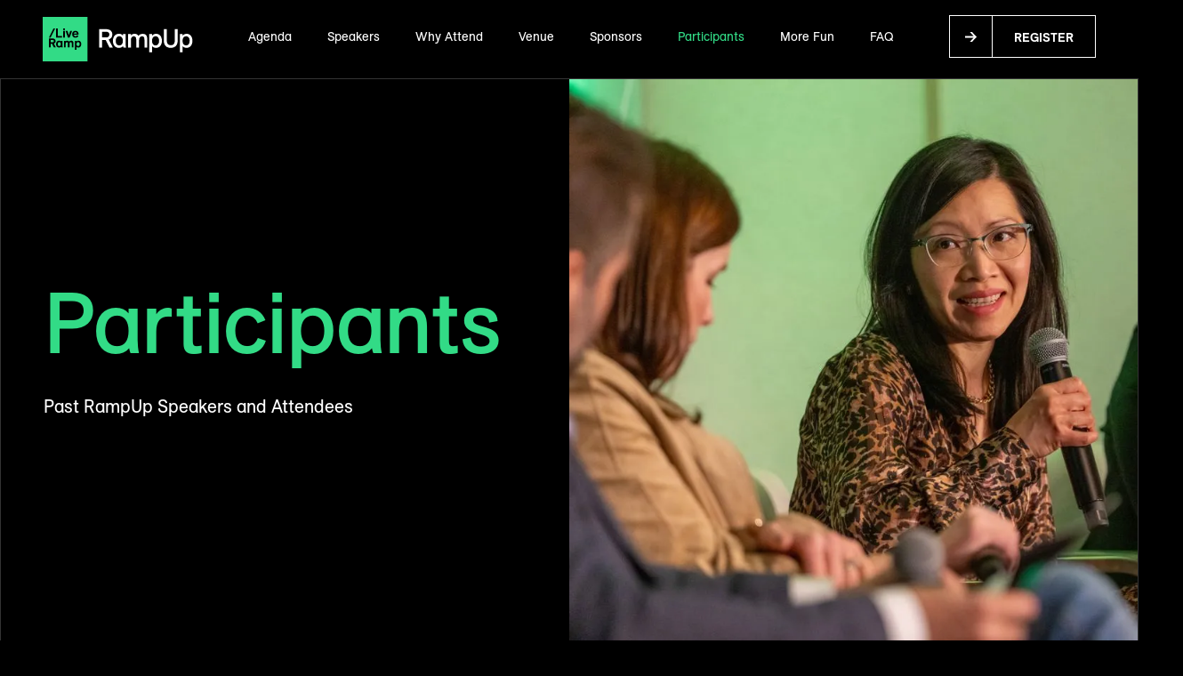

--- FILE ---
content_type: text/html; charset=utf-8
request_url: https://www.rampedup.us/participants
body_size: 13048
content:
<!DOCTYPE html><!-- Last Published: Fri Jan 30 2026 19:26:17 GMT+0000 (Coordinated Universal Time) -->
<html data-wf-domain="www.rampedup.us" data-wf-page="68cd704ec6484e7f0b4b8409" data-wf-site="68cd704ec6484e7f0b4b835c" lang="en">
  <head>
    <meta charset="utf-8" />
    <title>Previous Participants | RampUp</title>
    <meta content="View a list of notable participants and companies who attended and spoke at RampUp 2025." name="description" />
    <meta content="Previous Participants | RampUp" property="og:title" />
    <meta content="View a list of notable participants and companies who attended and spoke at RampUp 2025." property="og:description" />
    <meta content="https://cdn.prod.website-files.com/68cd704ec6484e7f0b4b835c/68d6b3258fbe1dd9a1ff0b79_RU26_Social_Share%20%E2%80%93%201280x720.jpg" property="og:image" />
    <meta content="Previous Participants | RampUp" property="twitter:title" />
    <meta content="View a list of notable participants and companies who attended and spoke at RampUp 2025." property="twitter:description" />
    <meta content="https://cdn.prod.website-files.com/68cd704ec6484e7f0b4b835c/68d6b3258fbe1dd9a1ff0b79_RU26_Social_Share%20%E2%80%93%201280x720.jpg" property="twitter:image" />
    <meta property="og:type" content="website" />
    <meta content="summary_large_image" name="twitter:card" />
    <meta content="width=device-width, initial-scale=1" name="viewport" />
    <link href="https://cdn.prod.website-files.com/68cd704ec6484e7f0b4b835c/css/rampup-2026.shared.c51ebc4f5.min.css" rel="stylesheet" type="text/css" integrity="sha384-xR68T1JOmJdssA0jeKuEnfRFY7dSDFnMGXS/P2Sb491T4M+pnERFA4QjWo4dFthw" crossorigin="anonymous" />
    <style>
      html.w-mod-js:not(.w-mod-ix3) :is(.speaker-pop-up, .speaker-pop-up.speaker-2, .speaker-pop-up.speaker-4, .speaker-pop-up.speaker-1a, .speaker-pop-up.speaker-3) {
        visibility: hidden !important;
      }
    </style>
    <script type="text/javascript">
      ! function(o, c) {
        var n = c.documentElement,
          t = " w-mod-";
        n.className += t + "js", ("ontouchstart" in o || o.DocumentTouch && c instanceof DocumentTouch) && (n.className += t + "touch")
      }(window, document);
    </script>
    <link href="https://cdn.prod.website-files.com/6508a63c243e081e93cd71f0/650ba0aa1a78874c2e6e8b2b_Favicon%20%E2%80%93%20black%20%E2%80%93%2032x32.png" rel="shortcut icon" type="image/x-icon" />
    <link href="https://cdn.prod.website-files.com/6508a63c243e081e93cd71f0/650ba0af69d5b970c28035e7_Favicon%20web%20clip%20%E2%80%93%20black%20%E2%80%93%20256x256.png" rel="apple-touch-icon" /><!-- ketch app -->
    <script type="text/javascript" src="https://middleware.rampedup.us/ru2026-middleware/privacy-manager/ketch-main-logic.js"></script>
    <!-- end ketch app -->

    <!-- Custom styles -->
    <style>
      body {
        -webkit-font-smoothing: antialiased;
        position: relative;
      }

      .button {
        text-decoration: none;
      }

      .session_speakers-title h4 {
        display: none;
      }
    </style>
    <!-- End Type styles -->

    <!-- jquery -->
    <script src="https://code.jquery.com/jquery-3.7.1.min.js" integrity="sha256-/JqT3SQfawRcv/BIHPThkBvs0OEvtFFmqPF/lYI/Cxo=" crossorigin="anonymous"></script>

    <!-- rudata -->
    <script type="text/javascript" src="https://middleware.rampedup.us/ru2026-middleware/speakers.js?cb=1"></script>
    <script type="text/javascript" src="https://middleware.rampedup.us/ru2026-middleware/sessions.js?cb=1"></script>

    <!-- helper -->
    <script type="text/javascript" src="https://middleware.rampedup.us/ru2026-middleware/middleware-helpers-v2.js?cb=7"></script>


    <!--  https://github.com/javve/list.js  -->
    <script src="https://cdnjs.cloudflare.com/ajax/libs/list.js/2.3.1/list.min.js"></script>


    <script type="application/ld+json">
      {
        "@context": "https://schema.org",
        "@type": "WebSite",
        "name": "RampUp 2025",
        "url": "https://www.rampedup.us/"
      }
    </script>


    <!-- Google Tag Manager -->
    <script>
      (function(w, d, s, l, i) {
        w[l] = w[l] || [];
        w[l].push({
          'gtm.start': new Date().getTime(),
          event: 'gtm.js'
        });
        var f = d.getElementsByTagName(s)[0],
          j = d.createElement(s),
          dl = l != 'dataLayer' ? '&l=' + l : '';
        j.async = true;
        j.src =
          'https://www.googletagmanager.com/gtm.js?id=' + i + dl;
        f.parentNode.insertBefore(j, f);
      })(window, document, 'script', 'dataLayer', 'GTM-588TNSB');
    </script>
    <!-- End Google Tag Manager -->

    <!-- Bugherd -->
    <script type="text/javascript" src="https://www.bugherd.com/sidebarv2.js?apikey=kprg2vtmefhp3zktgrbb1w" async="true"></script>
    <!-- End Bugherd -->

  </head>
  <body>
    <div class="child-page-nav-container">
      <div data-animation="default" data-collapse="medium" data-duration="500" data-easing="ease" data-easing2="ease" data-doc-height="1" role="banner" class="global-nav w-nav">
        <div class="nav-container w-container">
          <div class="nav_items"><a href="/" class="branding w-nav-brand"><img src="https://cdn.prod.website-files.com/68cd704ec6484e7f0b4b835c/68cd704ec6484e7f0b4b8370_RampUp%20logo%20%E2%80%93%20RampUp%20white.svg" loading="lazy" alt="RampUp logo link in the site navigation links to the home page" class="ru-logo" /></a>
            <nav role="navigation" class="nav_menu w-nav-menu"><a href="/agenda" class="nav-link w-nav-link">Agenda</a><a href="/speakers" class="nav-link w-nav-link">Speakers</a><a href="/why-attend" class="nav-link w-nav-link">Why Attend</a><a href="/venue" class="nav-link w-nav-link">Venue</a><a href="/sponsors" class="nav-link w-nav-link">Sponsors</a><a href="/participants" aria-current="page" class="nav-link w-nav-link w--current">Participants</a><a href="/more-fun" class="nav-link w-nav-link">More Fun</a><a href="/faq" class="nav-link w-nav-link">FAQ</a></nav>
            <div class="nav_button-container desktop-button"><a href="https://register.rampedup.us/event/607a6eb3-0f3d-4a9f-80b1-0e3eb3f8ea9b/regProcessStep1?RefId=Attendee-Registration&amp;utm_source=website&amp;utm_campaign=2026-03-ev-9466-rampup&amp;utm_medium=ru26reg&amp;rp=fdc9eecb-2c06-4c61-9759-97e4e47123d8" class="button button--outline outline-white w-inline-block w-clearfix">
                <div class="button_icon-container button-outline outline-white">
                  <div class="button_icon">
                    <div class="w-embed"><svg width="13" height="11" viewBox="0 0 13 11" fill="none" xmlns="http://www.w3.org/2000/svg">
                        <path d="M5.33799 0L9.60475 4.51232H0V6.48768H9.60475L5.33799 11H7.84357L13 5.5L7.84357 0H5.33799Z" fill="CurrentColor" />
                      </svg></div>
                  </div>
                  <div class="button_icon icon-hover">
                    <div class="w-embed"><svg width="13" height="11" viewBox="0 0 13 11" fill="none" xmlns="http://www.w3.org/2000/svg">
                        <path d="M5.33799 0L9.60475 4.51232H0V6.48768H9.60475L5.33799 11H7.84357L13 5.5L7.84357 0H5.33799Z" fill="CurrentColor" />
                      </svg></div>
                  </div>
                </div>
                <div class="button_text-container">Register</div>
              </a></div>
            <div class="menu-button w-nav-button">
              <div class="icon w-icon-nav-menu"></div>
            </div>
          </div>
        </div>
        <div class="w-embed">
          <style>
            .w-nav-link.w--current {
              color: #32DB86;
              /* PRIMARY GREEN */
            }

            /*.w-nav-overlay {
    bottom: 0;
    background-color: black;
  }*/
          </style>
        </div>
      </div>
      <div class="w-embed">
        <style>
          @media (min-width: 992px) and (max-width: 1024px) {
            .nav-link {
              font-size: .75rem;
            }
          }

          @media (min-width: 992px) and (max-width: 1200px) {
            .nav_button-container.desktop-button {
              display: none;
            }
          }
        </style>
      </div>
    </div>
    <section class="section-hero">
      <div class="container-base">
        <div id="w-node-cb45fee1-f034-b2c0-8ba1-380589895015-89895013" class="cb_aside aside-left">
          <div class="cb-aside_grid-lines-container aside-left">
            <div id="w-node-cb45fee1-f034-b2c0-8ba1-380589895017-89895013" class="aside_grid-line--top"><img src="https://cdn.prod.website-files.com/68cd704ec6484e7f0b4b835c/68cd704ec6484e7f0b4b838e_hero-grid-diagonal.png" loading="lazy" alt="Brand design element" class="aside_grid-line_image" /></div>
            <div id="w-node-cb45fee1-f034-b2c0-8ba1-380589895019-89895013" class="aside_grid-line--bottom"><img src="https://cdn.prod.website-files.com/68cd704ec6484e7f0b4b835c/68cd704ec6484e7f0b4b838e_hero-grid-diagonal.png" loading="lazy" id="w-node-cb45fee1-f034-b2c0-8ba1-38058989501a-89895013" alt="Brand design element" class="aside_grid-line_image" /></div>
          </div>
        </div>
        <div class="cb_main-content--hero">
          <div class="main-content">
            <div class="hero_item hero_item--text">
              <div class="hero_title-container">
                <div data-w-id="62410837-0203-a724-70d1-1629c7cd2e74" class="hero_h1-container">
                  <h1 class="h1-display c-green">Participants</h1>
                </div>
              </div>
              <div data-w-id="5d063b85-1aca-4c84-290b-432b187ffdd3" class="hero_para-container">
                <p class="paragraph-1"> Past RampUp Speakers and Attendees</p>
              </div>
              <div data-w-id="cb45fee1-f034-b2c0-8ba1-380589895022" class="hero_button-container"></div>
            </div>
            <div class="hero_item hero_item--image"><img src="https://cdn.prod.website-files.com/68cd704ec6484e7f0b4b835c/6902ba10e2f1b6e5b391bfa4_hero%20image%20%E2%80%93%20participants%20%E2%80%93%201400x1400.webp" loading="lazy" width="672" data-w-id="cb45fee1-f034-b2c0-8ba1-380589895025" alt="2024 RampUp attendees" sizes="(max-width: 767px) 100vw, 672px" srcset="https://cdn.prod.website-files.com/68cd704ec6484e7f0b4b835c/6902ba10e2f1b6e5b391bfa4_hero%20image%20%E2%80%93%20participants%20%E2%80%93%201400x1400-p-500.webp 500w, https://cdn.prod.website-files.com/68cd704ec6484e7f0b4b835c/6902ba10e2f1b6e5b391bfa4_hero%20image%20%E2%80%93%20participants%20%E2%80%93%201400x1400-p-800.webp 800w, https://cdn.prod.website-files.com/68cd704ec6484e7f0b4b835c/6902ba10e2f1b6e5b391bfa4_hero%20image%20%E2%80%93%20participants%20%E2%80%93%201400x1400-p-1080.webp 1080w, https://cdn.prod.website-files.com/68cd704ec6484e7f0b4b835c/6902ba10e2f1b6e5b391bfa4_hero%20image%20%E2%80%93%20participants%20%E2%80%93%201400x1400.webp 1400w" class="hero-image" /></div>
          </div>
        </div>
        <div id="w-node-cb45fee1-f034-b2c0-8ba1-380589895026-89895013" class="cb_aside aside-right">
          <div class="cb-aside_grid-lines-container aside-right">
            <div id="w-node-cb45fee1-f034-b2c0-8ba1-380589895028-89895013" class="aside_grid-line--top"><img src="https://cdn.prod.website-files.com/68cd704ec6484e7f0b4b835c/68cd704ec6484e7f0b4b838e_hero-grid-diagonal.png" loading="lazy" alt="Brand design element" class="aside_grid-line_image" /></div>
            <div id="w-node-cb45fee1-f034-b2c0-8ba1-38058989502a-89895013" class="aside_grid-line--bottom"><img src="https://cdn.prod.website-files.com/68cd704ec6484e7f0b4b835c/68cd704ec6484e7f0b4b838e_hero-grid-diagonal.png" loading="lazy" id="w-node-cb45fee1-f034-b2c0-8ba1-38058989502b-89895013" alt="Brand design element" class="aside_grid-line_image" /></div>
          </div>
        </div>
      </div>
    </section>
    <section class="section-full-wdith no-padd-lr">
      <div class="logo-list-title">
        <div class="caption c-green1">RAMPUP 2025 PARTICIPANTS</div>
      </div>
      <div class="carousel-component">
        <div class="carousel">
          <div style="-webkit-transform:translate3d(0%, 0, 0) scale3d(1, 1, 1) rotateX(0) rotateY(0) rotateZ(0) skew(0, 0);-moz-transform:translate3d(0%, 0, 0) scale3d(1, 1, 1) rotateX(0) rotateY(0) rotateZ(0) skew(0, 0);-ms-transform:translate3d(0%, 0, 0) scale3d(1, 1, 1) rotateX(0) rotateY(0) rotateZ(0) skew(0, 0);transform:translate3d(0%, 0, 0) scale3d(1, 1, 1) rotateX(0) rotateY(0) rotateZ(0) skew(0, 0)" class="logo-carousel-wrap">
            <ul role="list" class="logo-carousel carousel-2">
              <li class="logo-carousel-item"><img width="400" loading="lazy" alt="Costco logo" src="https://cdn.prod.website-files.com/68cd704ec6484e7f0b4b835c/68d151f6e8a1b81d80f72199_Partner%20Logos%20-%20Best%20Buy%20Ads.avif" class="carousel-2_logo" /></li>
              <li class="logo-carousel-item carousel-2"><img width="400" loading="lazy" alt="CVS Media Exchange logo" src="https://cdn.prod.website-files.com/68cd704ec6484e7f0b4b835c/68d151f6604532e64f2fe1b8_Partner%20Logos%20-%20NHL.avif" class="carousel-2_logo" /></li>
              <li class="logo-carousel-item"><img width="400" loading="lazy" alt="Dicks Sporting Goods logo" src="https://cdn.prod.website-files.com/68cd704ec6484e7f0b4b835c/68d151f68d86e6944ed7d662_Partner%20Logos%20-%20LOreal.avif" class="carousel-2_logo" /></li>
              <li class="logo-carousel-item"><img width="400" sizes="(max-width: 479px) 84vw, 400px" alt="Disney logo" src="https://cdn.prod.website-files.com/68cd704ec6484e7f0b4b835c/6977bd0a5650d9d75923ebf1_Company%3DCVS%20Media%20Exchange.png" loading="lazy" srcset="https://cdn.prod.website-files.com/68cd704ec6484e7f0b4b835c/6977bd0a5650d9d75923ebf1_Company%3DCVS%20Media%20Exchange-p-500.png 500w, https://cdn.prod.website-files.com/68cd704ec6484e7f0b4b835c/6977bd0a5650d9d75923ebf1_Company%3DCVS%20Media%20Exchange-p-800.png 800w, https://cdn.prod.website-files.com/68cd704ec6484e7f0b4b835c/6977bd0a5650d9d75923ebf1_Company%3DCVS%20Media%20Exchange.png 1200w" class="carousel-2_logo" /></li>
              <li class="logo-carousel-item"><img width="400" loading="lazy" alt="Google Cloud logo" src="https://cdn.prod.website-files.com/68cd704ec6484e7f0b4b835c/68d151f672d66f773ae1f545_Partner%20Logos%20-%20PayPal%20Ads.avif" class="carousel-2_logo" /></li>
              <li class="logo-carousel-item"><img width="400" loading="lazy" alt="Mohegan Sun logo" src="https://cdn.prod.website-files.com/68cd704ec6484e7f0b4b835c/68d151f642120178a304de56_Partner%20Logos%20-%20Disney.avif" class="carousel-2_logo" /></li>
              <li class="logo-carousel-item"><img width="400" loading="lazy" alt="NBCU logo" src="https://cdn.prod.website-files.com/68cd704ec6484e7f0b4b835c/68d151f6982e896356f7ed11_Partner%20Logos%20-%20Lyft.avif" class="carousel-2_logo" /></li>
              <li class="logo-carousel-item"><img width="400" loading="lazy" alt="NHL logo" src="https://cdn.prod.website-files.com/68cd704ec6484e7f0b4b835c/68d151f60e9ba7f48ac75652_Partner%20Logos%20-%20Dicks.avif" class="carousel-2_logo" /></li>
              <li class="logo-carousel-item"><img width="400" loading="lazy" alt="Uber logo" src="https://cdn.prod.website-files.com/68cd704ec6484e7f0b4b835c/68d151f6963561750fb73ea1_Partner%20Logos%20-%20Comcast.avif" class="carousel-2_logo" /></li>
              <li class="logo-carousel-item"><img width="400" loading="lazy" alt="Uber logo" src="https://cdn.prod.website-files.com/68cd704ec6484e7f0b4b835c/68d151f742e4b683bd033521_Partner%20Logos%20-%20SiriusXM.avif" class="carousel-2_logo" /></li>
              <li class="logo-carousel-item"><img width="400" loading="lazy" alt="Uber logo" src="https://cdn.prod.website-files.com/68cd704ec6484e7f0b4b835c/68d151f7ea0da1a26a3ba877_Partner%20Logos%20-%20Whirlpool.avif" class="carousel-2_logo" /></li>
              <li class="logo-carousel-item"><img width="400" loading="lazy" alt="Uber logo" src="https://cdn.prod.website-files.com/68cd704ec6484e7f0b4b835c/68d151f658c3ab66f6d0c52b_Partner%20Logos%20-%20MGM%20Resorts.avif" class="carousel-2_logo" /></li>
              <li class="logo-carousel-item"><img width="400" sizes="(max-width: 479px) 84vw, 400px, 100vw" alt="Uber logo" src="https://cdn.prod.website-files.com/68cd704ec6484e7f0b4b835c/68d151f7434f8e45930d62cd_Partner%20Logos%20-%20United.avif" loading="lazy" srcset="https://cdn.prod.website-files.com/68cd704ec6484e7f0b4b835c/68d151f7434f8e45930d62cd_Partner%20Logos%20-%20United-p-500.avif 500w, https://cdn.prod.website-files.com/68cd704ec6484e7f0b4b835c/68d151f7434f8e45930d62cd_Partner%20Logos%20-%20United.avif 800w" class="carousel-2_logo" /></li>
              <li class="logo-carousel-item"><img width="400" loading="lazy" alt="Uber logo" src="https://cdn.prod.website-files.com/68cd704ec6484e7f0b4b835c/68d151f634e571042ed4e655_Partner%20Logos%20-%20Uber.avif" class="carousel-2_logo" /></li>
              <li class="logo-carousel-item"><img width="400" loading="lazy" alt="Uber logo" src="https://cdn.prod.website-files.com/68cd704ec6484e7f0b4b835c/68d151f78ad2377ed7fb9ba3_Partner%20Logos%20-%20Walgreens.avif" class="carousel-2_logo" /></li>
              <li class="logo-carousel-item"><img width="400" loading="lazy" alt="Uber logo" src="https://cdn.prod.website-files.com/68cd704ec6484e7f0b4b835c/68d151f7eb48f52b84bfa8a3_Partner%20Logos%20-%20Subway.avif" class="carousel-2_logo" /></li>
            </ul>
            <div class="logo-carousel-clone">
              <ul role="list" class="logo-carousel carousel-2">
                <li class="logo-carousel-item"><img width="400" loading="lazy" alt="Costco logo" src="https://cdn.prod.website-files.com/68cd704ec6484e7f0b4b835c/68d151f6e8a1b81d80f72199_Partner%20Logos%20-%20Best%20Buy%20Ads.avif" class="carousel-2_logo" /></li>
                <li class="logo-carousel-item carousel-2"><img width="400" loading="lazy" alt="CVS Media Exchange logo" src="https://cdn.prod.website-files.com/68cd704ec6484e7f0b4b835c/68d151f6604532e64f2fe1b8_Partner%20Logos%20-%20NHL.avif" class="carousel-2_logo" /></li>
                <li class="logo-carousel-item"><img width="400" loading="lazy" alt="Dicks Sporting Goods logo" src="https://cdn.prod.website-files.com/68cd704ec6484e7f0b4b835c/68d151f68d86e6944ed7d662_Partner%20Logos%20-%20LOreal.avif" class="carousel-2_logo" /></li>
                <li class="logo-carousel-item"><img width="400" sizes="(max-width: 479px) 84vw, 400px" alt="Disney logo" src="https://cdn.prod.website-files.com/68cd704ec6484e7f0b4b835c/6977bd0a5650d9d75923ebf1_Company%3DCVS%20Media%20Exchange.png" loading="lazy" srcset="https://cdn.prod.website-files.com/68cd704ec6484e7f0b4b835c/6977bd0a5650d9d75923ebf1_Company%3DCVS%20Media%20Exchange-p-500.png 500w, https://cdn.prod.website-files.com/68cd704ec6484e7f0b4b835c/6977bd0a5650d9d75923ebf1_Company%3DCVS%20Media%20Exchange-p-800.png 800w, https://cdn.prod.website-files.com/68cd704ec6484e7f0b4b835c/6977bd0a5650d9d75923ebf1_Company%3DCVS%20Media%20Exchange.png 1200w" class="carousel-2_logo" /></li>
                <li class="logo-carousel-item"><img width="400" loading="lazy" alt="Google Cloud logo" src="https://cdn.prod.website-files.com/68cd704ec6484e7f0b4b835c/68d151f672d66f773ae1f545_Partner%20Logos%20-%20PayPal%20Ads.avif" class="carousel-2_logo" /></li>
                <li class="logo-carousel-item"><img width="400" loading="lazy" alt="Mohegan Sun logo" src="https://cdn.prod.website-files.com/68cd704ec6484e7f0b4b835c/68d151f642120178a304de56_Partner%20Logos%20-%20Disney.avif" class="carousel-2_logo" /></li>
                <li class="logo-carousel-item"><img width="400" loading="lazy" alt="NBCU logo" src="https://cdn.prod.website-files.com/68cd704ec6484e7f0b4b835c/68d151f6982e896356f7ed11_Partner%20Logos%20-%20Lyft.avif" class="carousel-2_logo" /></li>
                <li class="logo-carousel-item"><img width="400" loading="lazy" alt="NHL logo" src="https://cdn.prod.website-files.com/68cd704ec6484e7f0b4b835c/68d151f60e9ba7f48ac75652_Partner%20Logos%20-%20Dicks.avif" class="carousel-2_logo" /></li>
                <li class="logo-carousel-item"><img width="400" loading="lazy" alt="Uber logo" src="https://cdn.prod.website-files.com/68cd704ec6484e7f0b4b835c/68d151f6963561750fb73ea1_Partner%20Logos%20-%20Comcast.avif" class="carousel-2_logo" /></li>
                <li class="logo-carousel-item"><img width="400" loading="lazy" alt="Uber logo" src="https://cdn.prod.website-files.com/68cd704ec6484e7f0b4b835c/68d151f742e4b683bd033521_Partner%20Logos%20-%20SiriusXM.avif" class="carousel-2_logo" /></li>
                <li class="logo-carousel-item"><img width="400" loading="lazy" alt="Uber logo" src="https://cdn.prod.website-files.com/68cd704ec6484e7f0b4b835c/68d151f7ea0da1a26a3ba877_Partner%20Logos%20-%20Whirlpool.avif" class="carousel-2_logo" /></li>
                <li class="logo-carousel-item"><img width="400" loading="lazy" alt="Uber logo" src="https://cdn.prod.website-files.com/68cd704ec6484e7f0b4b835c/68d151f658c3ab66f6d0c52b_Partner%20Logos%20-%20MGM%20Resorts.avif" class="carousel-2_logo" /></li>
                <li class="logo-carousel-item"><img width="400" sizes="(max-width: 479px) 84vw, 400px, 100vw" alt="Uber logo" src="https://cdn.prod.website-files.com/68cd704ec6484e7f0b4b835c/68d151f7434f8e45930d62cd_Partner%20Logos%20-%20United.avif" loading="lazy" srcset="https://cdn.prod.website-files.com/68cd704ec6484e7f0b4b835c/68d151f7434f8e45930d62cd_Partner%20Logos%20-%20United-p-500.avif 500w, https://cdn.prod.website-files.com/68cd704ec6484e7f0b4b835c/68d151f7434f8e45930d62cd_Partner%20Logos%20-%20United.avif 800w" class="carousel-2_logo" /></li>
                <li class="logo-carousel-item"><img width="400" loading="lazy" alt="Uber logo" src="https://cdn.prod.website-files.com/68cd704ec6484e7f0b4b835c/68d151f634e571042ed4e655_Partner%20Logos%20-%20Uber.avif" class="carousel-2_logo" /></li>
                <li class="logo-carousel-item"><img width="400" loading="lazy" alt="Uber logo" src="https://cdn.prod.website-files.com/68cd704ec6484e7f0b4b835c/68d151f78ad2377ed7fb9ba3_Partner%20Logos%20-%20Walgreens.avif" class="carousel-2_logo" /></li>
                <li class="logo-carousel-item"><img width="400" loading="lazy" alt="Uber logo" src="https://cdn.prod.website-files.com/68cd704ec6484e7f0b4b835c/68d151f7eb48f52b84bfa8a3_Partner%20Logos%20-%20Subway.avif" class="carousel-2_logo" /></li>
              </ul>
            </div>
          </div>
        </div>
      </div>
    </section>
    <section>
      <div class="container-base">
        <div id="w-node-_741f18bb-c9b7-e671-7c66-82f4d26502e0-0b4b8409" class="cb_aside aside-left"></div>
        <div class="cb_main-content flex-column">
          <div class="attendee-stats sponsor-page">
            <div id="w-node-_36109a6d-0ef5-8f79-834b-fbc4f887a80a-f887a80a" class="stats-by-numbers">
              <div class="attendee-stat-container">
                <div class="attendee-stat_number">
                  <div class="stat-number--large c-green">2,600+</div>
                </div>
                <div class="attendee-stat_text">
                  <p class="paragraph-2">registered attendees</p>
                </div>
              </div>
              <div class="attendee-stat-container">
                <div class="attendee-stat_number">
                  <div class="stat-number--large c-green">16%</div>
                </div>
                <div class="attendee-stat_text">
                  <p class="paragraph-2">C-suite</p>
                </div>
              </div>
              <div class="attendee-stat-container">
                <div class="attendee-stat_number">
                  <div class="stat-number--large c-green">60%</div>
                </div>
                <div class="attendee-stat_text">
                  <p class="paragraph-2">Director and above</p>
                </div>
              </div>
            </div>
          </div>
        </div>
        <div id="w-node-_741f18bb-c9b7-e671-7c66-82f4d265030f-0b4b8409" class="cb_aside aside-right"></div>
      </div>
    </section>
    <section>
      <div class="container-base">
        <div id="w-node-a8cece59-67af-2e3f-ebf5-0962722bb2db-0b4b8409" class="cb_aside aside-left"></div>
        <div class="cb_main-content flex-column">
          <div id="participant-list" class="participant-list">
            <div class="w-dyn-list">
              <div role="list" class="w-dyn-items w-row">
                <div role="listitem" class="w-dyn-item w-col w-col-3">
                  <h5 class="participant-name">33Across</h5>
                </div>
                <div role="listitem" class="w-dyn-item w-col w-col-3">
                  <h5 class="participant-name">5WPR</h5>
                </div>
                <div role="listitem" class="w-dyn-item w-col w-col-3">
                  <h5 class="participant-name">84.51</h5>
                </div>
                <div role="listitem" class="w-dyn-item w-col w-col-3">
                  <h5 class="participant-name">AAA</h5>
                </div>
                <div role="listitem" class="w-dyn-item w-col w-col-3">
                  <h5 class="participant-name">AARP</h5>
                </div>
                <div role="listitem" class="w-dyn-item w-col w-col-3">
                  <h5 class="participant-name">Abbvie</h5>
                </div>
                <div role="listitem" class="w-dyn-item w-col w-col-3">
                  <h5 class="participant-name">ABCS Insights</h5>
                </div>
                <div role="listitem" class="w-dyn-item w-col w-col-3">
                  <h5 class="participant-name">Accenture</h5>
                </div>
                <div role="listitem" class="w-dyn-item w-col w-col-3">
                  <h5 class="participant-name">Actable</h5>
                </div>
                <div role="listitem" class="w-dyn-item w-col w-col-3">
                  <h5 class="participant-name">Action for the Climate Emergency (ACE)</h5>
                </div>
                <div role="listitem" class="w-dyn-item w-col w-col-3">
                  <h5 class="participant-name">Acxiom</h5>
                </div>
                <div role="listitem" class="w-dyn-item w-col w-col-3">
                  <h5 class="participant-name">Adapex, Inc</h5>
                </div>
                <div role="listitem" class="w-dyn-item w-col w-col-3">
                  <h5 class="participant-name">Adevinta</h5>
                </div>
                <div role="listitem" class="w-dyn-item w-col w-col-3">
                  <h5 class="participant-name">Adform</h5>
                </div>
                <div role="listitem" class="w-dyn-item w-col w-col-3">
                  <h5 class="participant-name">Adiator</h5>
                </div>
                <div role="listitem" class="w-dyn-item w-col w-col-3">
                  <h5 class="participant-name">AdImpact</h5>
                </div>
                <div role="listitem" class="w-dyn-item w-col w-col-3">
                  <h5 class="participant-name">Adobe</h5>
                </div>
                <div role="listitem" class="w-dyn-item w-col w-col-3">
                  <h5 class="participant-name">Adomni</h5>
                </div>
                <div role="listitem" class="w-dyn-item w-col w-col-3">
                  <h5 class="participant-name">ADP TotalSource</h5>
                </div>
                <div role="listitem" class="w-dyn-item w-col w-col-3">
                  <h5 class="participant-name">AdQuaestum LLC</h5>
                </div>
                <div role="listitem" class="w-dyn-item w-col w-col-3">
                  <h5 class="participant-name">AdRise (A Division of Tubi Media Group)</h5>
                </div>
                <div role="listitem" class="w-dyn-item w-col w-col-3">
                  <h5 class="participant-name">Adsquare</h5>
                </div>
                <div role="listitem" class="w-dyn-item w-col w-col-3">
                  <h5 class="participant-name">Adstra</h5>
                </div>
                <div role="listitem" class="w-dyn-item w-col w-col-3">
                  <h5 class="participant-name">Adswerve</h5>
                </div>
                <div role="listitem" class="w-dyn-item w-col w-col-3">
                  <h5 class="participant-name">AdTheorent, Inc.</h5>
                </div>
                <div role="listitem" class="w-dyn-item w-col w-col-3">
                  <h5 class="participant-name">Adttribution</h5>
                </div>
                <div role="listitem" class="w-dyn-item w-col w-col-3">
                  <h5 class="participant-name">AEG Global Partnerships</h5>
                </div>
                <div role="listitem" class="w-dyn-item w-col w-col-3">
                  <h5 class="participant-name">A+E Networks</h5>
                </div>
                <div role="listitem" class="w-dyn-item w-col w-col-3">
                  <h5 class="participant-name">Aeon Capital Partners</h5>
                </div>
                <div role="listitem" class="w-dyn-item w-col w-col-3">
                  <h5 class="participant-name">Affinity Answers</h5>
                </div>
                <div role="listitem" class="w-dyn-item w-col w-col-3">
                  <h5 class="participant-name">Affinity Solutions</h5>
                </div>
                <div role="listitem" class="w-dyn-item w-col w-col-3">
                  <h5 class="participant-name">Ahold Delhaize</h5>
                </div>
                <div role="listitem" class="w-dyn-item w-col w-col-3">
                  <h5 class="participant-name">Albertsons</h5>
                </div>
                <div role="listitem" class="w-dyn-item w-col w-col-3">
                  <h5 class="participant-name">AlikeAudience</h5>
                </div>
                <div role="listitem" class="w-dyn-item w-col w-col-3">
                  <h5 class="participant-name">Allen Media Group</h5>
                </div>
                <div role="listitem" class="w-dyn-item w-col w-col-3">
                  <h5 class="participant-name">Alliant</h5>
                </div>
                <div role="listitem" class="w-dyn-item w-col w-col-3">
                  <h5 class="participant-name">Ally</h5>
                </div>
                <div role="listitem" class="w-dyn-item w-col w-col-3">
                  <h5 class="participant-name">ALSAC</h5>
                </div>
                <div role="listitem" class="w-dyn-item w-col w-col-3">
                  <h5 class="participant-name">Amazon</h5>
                </div>
                <div role="listitem" class="w-dyn-item w-col w-col-3">
                  <h5 class="participant-name">AMC Networks</h5>
                </div>
                <div role="listitem" class="w-dyn-item w-col w-col-3">
                  <h5 class="participant-name">American Airlines</h5>
                </div>
                <div role="listitem" class="w-dyn-item w-col w-col-3">
                  <h5 class="participant-name">American Cancer Society</h5>
                </div>
                <div role="listitem" class="w-dyn-item w-col w-col-3">
                  <h5 class="participant-name">American Gaming Systems</h5>
                </div>
                <div role="listitem" class="w-dyn-item w-col w-col-3">
                  <h5 class="participant-name">Ameriprise Financial</h5>
                </div>
                <div role="listitem" class="w-dyn-item w-col w-col-3">
                  <h5 class="participant-name">Amgen</h5>
                </div>
                <div role="listitem" class="w-dyn-item w-col w-col-3">
                  <h5 class="participant-name">Ampersand</h5>
                </div>
                <div role="listitem" class="w-dyn-item w-col w-col-3">
                  <h5 class="participant-name">AnalyticsIQ</h5>
                </div>
                <div role="listitem" class="w-dyn-item w-col w-col-3">
                  <h5 class="participant-name">Anheuser-Busch</h5>
                </div>
                <div role="listitem" class="w-dyn-item w-col w-col-3">
                  <h5 class="participant-name">Aniview</h5>
                </div>
                <div role="listitem" class="w-dyn-item w-col w-col-3">
                  <h5 class="participant-name">Annalect</h5>
                </div>
                <div role="listitem" class="w-dyn-item w-col w-col-3">
                  <h5 class="participant-name">Anteriad</h5>
                </div>
                <div role="listitem" class="w-dyn-item w-col w-col-3">
                  <h5 class="participant-name">Applecart</h5>
                </div>
                <div role="listitem" class="w-dyn-item w-col w-col-3">
                  <h5 class="participant-name">AppLovin</h5>
                </div>
                <div role="listitem" class="w-dyn-item w-col w-col-3">
                  <h5 class="participant-name">App Science</h5>
                </div>
                <div role="listitem" class="w-dyn-item w-col w-col-3">
                  <h5 class="participant-name">AppsFlyer</h5>
                </div>
                <div role="listitem" class="w-dyn-item w-col w-col-3">
                  <h5 class="participant-name">Aqfer</h5>
                </div>
                <div role="listitem" class="w-dyn-item w-col w-col-3">
                  <h5 class="participant-name">Archetype Data</h5>
                </div>
                <div role="listitem" class="w-dyn-item w-col w-col-3">
                  <h5 class="participant-name">Arrivalist Co.</h5>
                </div>
                <div role="listitem" class="w-dyn-item w-col w-col-3">
                  <h5 class="participant-name">Artefact</h5>
                </div>
                <div role="listitem" class="w-dyn-item w-col w-col-3">
                  <h5 class="participant-name">Asetllas Pharma</h5>
                </div>
                <div role="listitem" class="w-dyn-item w-col w-col-3">
                  <h5 class="participant-name">ATARA Corporation</h5>
                </div>
                <div role="listitem" class="w-dyn-item w-col w-col-3">
                  <h5 class="participant-name">AtData</h5>
                </div>
                <div role="listitem" class="w-dyn-item w-col w-col-3">
                  <h5 class="participant-name">Attain</h5>
                </div>
                <div role="listitem" class="w-dyn-item w-col w-col-3">
                  <h5 class="participant-name">Audience Acuity</h5>
                </div>
                <div role="listitem" class="w-dyn-item w-col w-col-3">
                  <h5 class="participant-name">Audience Town, Inc.</h5>
                </div>
                <div role="listitem" class="w-dyn-item w-col w-col-3">
                  <h5 class="participant-name">Auto Club of Southern California</h5>
                </div>
                <div role="listitem" class="w-dyn-item w-col w-col-3">
                  <h5 class="participant-name">Automattic</h5>
                </div>
                <div role="listitem" class="w-dyn-item w-col w-col-3">
                  <h5 class="participant-name">AWS</h5>
                </div>
                <div role="listitem" class="w-dyn-item w-col w-col-3">
                  <h5 class="participant-name">Basis Technologies</h5>
                </div>
                <div role="listitem" class="w-dyn-item w-col w-col-3">
                  <h5 class="participant-name">Beauty Co-Lab (Omnicom Media Group)</h5>
                </div>
                <div role="listitem" class="w-dyn-item w-col w-col-3">
                  <h5 class="participant-name">Biogen</h5>
                </div>
                <div role="listitem" class="w-dyn-item w-col w-col-3">
                  <h5 class="participant-name">Block</h5>
                </div>
                <div role="listitem" class="w-dyn-item w-col w-col-3">
                  <h5 class="participant-name">Block (CashApp|Square|Afterpay)</h5>
                </div>
                <div role="listitem" class="w-dyn-item w-col w-col-3">
                  <h5 class="participant-name">Bombora</h5>
                </div>
                <div role="listitem" class="w-dyn-item w-col w-col-3">
                  <h5 class="participant-name">BranchLab</h5>
                </div>
                <div role="listitem" class="w-dyn-item w-col w-col-3">
                  <h5 class="participant-name">Braze</h5>
                </div>
                <div role="listitem" class="w-dyn-item w-col w-col-3">
                  <h5 class="participant-name">Bridg</h5>
                </div>
                <div role="listitem" class="w-dyn-item w-col w-col-3">
                  <h5 class="participant-name">Bridge</h5>
                </div>
                <div role="listitem" class="w-dyn-item w-col w-col-3">
                  <h5 class="participant-name">Browsi</h5>
                </div>
                <div role="listitem" class="w-dyn-item w-col w-col-3">
                  <h5 class="participant-name">Cadent</h5>
                </div>
                <div role="listitem" class="w-dyn-item w-col w-col-3">
                  <h5 class="participant-name">Cadent/AdTheorent</h5>
                </div>
                <div role="listitem" class="w-dyn-item w-col w-col-3">
                  <h5 class="participant-name">cairns oneil</h5>
                </div>
                <div role="listitem" class="w-dyn-item w-col w-col-3">
                  <h5 class="participant-name">CAKE Media Lab</h5>
                </div>
                <div role="listitem" class="w-dyn-item w-col w-col-3">
                  <h5 class="participant-name">Calix</h5>
                </div>
                <div role="listitem" class="w-dyn-item w-col w-col-3">
                  <h5 class="participant-name">Canvas</h5>
                </div>
                <div role="listitem" class="w-dyn-item w-col w-col-3">
                  <h5 class="participant-name">Cape.ly</h5>
                </div>
                <div role="listitem" class="w-dyn-item w-col w-col-3">
                  <h5 class="participant-name">Capgemini</h5>
                </div>
                <div role="listitem" class="w-dyn-item w-col w-col-3">
                  <h5 class="participant-name">Captify</h5>
                </div>
                <div role="listitem" class="w-dyn-item w-col w-col-3">
                  <h5 class="participant-name">Cardlytics / Bridg</h5>
                </div>
                <div role="listitem" class="w-dyn-item w-col w-col-3">
                  <h5 class="participant-name">Care2</h5>
                </div>
                <div role="listitem" class="w-dyn-item w-col w-col-3">
                  <h5 class="participant-name">Catalyst Media Consulting</h5>
                </div>
                <div role="listitem" class="w-dyn-item w-col w-col-3">
                  <h5 class="participant-name">Causeway Solutions</h5>
                </div>
                <div role="listitem" class="w-dyn-item w-col w-col-3">
                  <h5 class="participant-name">CCR Media</h5>
                </div>
                <div role="listitem" class="w-dyn-item w-col w-col-3">
                  <h5 class="participant-name">Chalice AI</h5>
                </div>
                <div role="listitem" class="w-dyn-item w-col w-col-3">
                  <h5 class="participant-name">Chameleon Collective</h5>
                </div>
                <div role="listitem" class="w-dyn-item w-col w-col-3">
                  <h5 class="participant-name">Charles Schwab</h5>
                </div>
                <div role="listitem" class="w-dyn-item w-col w-col-3">
                  <h5 class="participant-name">Charter Spectrum</h5>
                </div>
                <div role="listitem" class="w-dyn-item w-col w-col-3">
                  <h5 class="participant-name">Chase</h5>
                </div>
                <div role="listitem" class="w-dyn-item w-col w-col-3">
                  <h5 class="participant-name">Chegg</h5>
                </div>
              </div>
            </div>
            <div class="w-dyn-list">
              <div role="list" class="w-dyn-items w-row">
                <div role="listitem" class="w-dyn-item w-col w-col-3">
                  <h5 class="participant-name">Choreograph</h5>
                </div>
                <div role="listitem" class="w-dyn-item w-col w-col-3">
                  <h5 class="participant-name">CIMM</h5>
                </div>
                <div role="listitem" class="w-dyn-item w-col w-col-3">
                  <h5 class="participant-name">Circana</h5>
                </div>
                <div role="listitem" class="w-dyn-item w-col w-col-3">
                  <h5 class="participant-name">Cisco</h5>
                </div>
                <div role="listitem" class="w-dyn-item w-col w-col-3">
                  <h5 class="participant-name">Citi</h5>
                </div>
                <div role="listitem" class="w-dyn-item w-col w-col-3">
                  <h5 class="participant-name">Claritas</h5>
                </div>
                <div role="listitem" class="w-dyn-item w-col w-col-3">
                  <h5 class="participant-name">Classify</h5>
                </div>
                <div role="listitem" class="w-dyn-item w-col w-col-3">
                  <h5 class="participant-name">Clear Channel Outdoor</h5>
                </div>
                <div role="listitem" class="w-dyn-item w-col w-col-3">
                  <h5 class="participant-name">Clinch</h5>
                </div>
                <div role="listitem" class="w-dyn-item w-col w-col-3">
                  <h5 class="participant-name">Cloudflare</h5>
                </div>
                <div role="listitem" class="w-dyn-item w-col w-col-3">
                  <h5 class="participant-name">CMI Media Group</h5>
                </div>
                <div role="listitem" class="w-dyn-item w-col w-col-3">
                  <h5 class="participant-name">Cognitiv</h5>
                </div>
                <div role="listitem" class="w-dyn-item w-col w-col-3">
                  <h5 class="participant-name">Comcast Advertising</h5>
                </div>
                <div role="listitem" class="w-dyn-item w-col w-col-3">
                  <h5 class="participant-name">Comcast NBCUniversal</h5>
                </div>
                <div role="listitem" class="w-dyn-item w-col w-col-3">
                  <h5 class="participant-name">Commerce Signals, a TransUnion Company</h5>
                </div>
                <div role="listitem" class="w-dyn-item w-col w-col-3">
                  <h5 class="participant-name">Converge</h5>
                </div>
                <div role="listitem" class="w-dyn-item w-col w-col-3">
                  <h5 class="participant-name">Corelogic</h5>
                </div>
                <div role="listitem" class="w-dyn-item w-col w-col-3">
                  <h5 class="participant-name">Costco Wholesale</h5>
                </div>
                <div role="listitem" class="w-dyn-item w-col w-col-3">
                  <h5 class="participant-name">Cox Automotive</h5>
                </div>
                <div role="listitem" class="w-dyn-item w-col w-col-3">
                  <h5 class="participant-name">Credit Karma</h5>
                </div>
                <div role="listitem" class="w-dyn-item w-col w-col-3">
                  <h5 class="participant-name">Criteo</h5>
                </div>
                <div role="listitem" class="w-dyn-item w-col w-col-3">
                  <h5 class="participant-name">Cuebiq</h5>
                </div>
                <div role="listitem" class="w-dyn-item w-col w-col-3">
                  <h5 class="participant-name">CvE Marketing Consultancy</h5>
                </div>
                <div role="listitem" class="w-dyn-item w-col w-col-3">
                  <h5 class="participant-name">CVS Health</h5>
                </div>
                <div role="listitem" class="w-dyn-item w-col w-col-3">
                  <h5 class="participant-name">Cybba</h5>
                </div>
                <div role="listitem" class="w-dyn-item w-col w-col-3">
                  <h5 class="participant-name">Data Axle</h5>
                </div>
                <div role="listitem" class="w-dyn-item w-col w-col-3">
                  <h5 class="participant-name">Databricks</h5>
                </div>
                <div role="listitem" class="w-dyn-item w-col w-col-3">
                  <h5 class="participant-name">data-philanthropy.org</h5>
                </div>
                <div role="listitem" class="w-dyn-item w-col w-col-3">
                  <h5 class="participant-name">Data Trust</h5>
                </div>
                <div role="listitem" class="w-dyn-item w-col w-col-3">
                  <h5 class="participant-name">Datavant</h5>
                </div>
                <div role="listitem" class="w-dyn-item w-col w-col-3">
                  <h5 class="participant-name">Datonics</h5>
                </div>
                <div role="listitem" class="w-dyn-item w-col w-col-3">
                  <h5 class="participant-name">DAX US</h5>
                </div>
                <div role="listitem" class="w-dyn-item w-col w-col-3">
                  <h5 class="participant-name">Deep Sync</h5>
                </div>
                <div role="listitem" class="w-dyn-item w-col w-col-3">
                  <h5 class="participant-name">Delta</h5>
                </div>
                <div role="listitem" class="w-dyn-item w-col w-col-3">
                  <h5 class="participant-name">Delve</h5>
                </div>
                <div role="listitem" class="w-dyn-item w-col w-col-3">
                  <h5 class="participant-name">Dentsu</h5>
                </div>
                <div role="listitem" class="w-dyn-item w-col w-col-3">
                  <h5 class="participant-name">Designerds</h5>
                </div>
                <div role="listitem" class="w-dyn-item w-col w-col-3">
                  <h5 class="participant-name">Destination Canada</h5>
                </div>
                <div role="listitem" class="w-dyn-item w-col w-col-3">
                  <h5 class="participant-name">Dick&#x27;s Media</h5>
                </div>
                <div role="listitem" class="w-dyn-item w-col w-col-3">
                  <h5 class="participant-name">DICK&#x27;S Sporting Goods</h5>
                </div>
                <div role="listitem" class="w-dyn-item w-col w-col-3">
                  <h5 class="participant-name">Digital Element</h5>
                </div>
                <div role="listitem" class="w-dyn-item w-col w-col-3">
                  <h5 class="participant-name">Digital Envoy</h5>
                </div>
                <div role="listitem" class="w-dyn-item w-col w-col-3">
                  <h5 class="participant-name">Direct Action Media</h5>
                </div>
                <div role="listitem" class="w-dyn-item w-col w-col-3">
                  <h5 class="participant-name">DirectAvenue</h5>
                </div>
                <div role="listitem" class="w-dyn-item w-col w-col-3">
                  <h5 class="participant-name">DIRECTV</h5>
                </div>
                <div role="listitem" class="w-dyn-item w-col w-col-3">
                  <h5 class="participant-name">DIRECTV Advertising</h5>
                </div>
                <div role="listitem" class="w-dyn-item w-col w-col-3">
                  <h5 class="participant-name">DISCOVER</h5>
                </div>
                <div role="listitem" class="w-dyn-item w-col w-col-3">
                  <h5 class="participant-name">DISH Media</h5>
                </div>
                <div role="listitem" class="w-dyn-item w-col w-col-3">
                  <h5 class="participant-name">Disney</h5>
                </div>
                <div role="listitem" class="w-dyn-item w-col w-col-3">
                  <h5 class="participant-name">Division-D</h5>
                </div>
                <div role="listitem" class="w-dyn-item w-col w-col-3">
                  <h5 class="participant-name">Doceree</h5>
                </div>
                <div role="listitem" class="w-dyn-item w-col w-col-3">
                  <h5 class="participant-name">DoorDash</h5>
                </div>
                <div role="listitem" class="w-dyn-item w-col w-col-3">
                  <h5 class="participant-name">Dotdash Meredith</h5>
                </div>
                <div role="listitem" class="w-dyn-item w-col w-col-3">
                  <h5 class="participant-name">Dstillery</h5>
                </div>
                <div role="listitem" class="w-dyn-item w-col w-col-3">
                  <h5 class="participant-name">Dun &amp; Bradstreet</h5>
                </div>
                <div role="listitem" class="w-dyn-item w-col w-col-3">
                  <h5 class="participant-name">Duncan Channon</h5>
                </div>
                <div role="listitem" class="w-dyn-item w-col w-col-3">
                  <h5 class="participant-name">Dynata</h5>
                </div>
                <div role="listitem" class="w-dyn-item w-col w-col-3">
                  <h5 class="participant-name">eBay</h5>
                </div>
                <div role="listitem" class="w-dyn-item w-col w-col-3">
                  <h5 class="participant-name">EDGE</h5>
                </div>
                <div role="listitem" class="w-dyn-item w-col w-col-3">
                  <h5 class="participant-name">Edmunds</h5>
                </div>
                <div role="listitem" class="w-dyn-item w-col w-col-3">
                  <h5 class="participant-name">EDO, Inc.</h5>
                </div>
                <div role="listitem" class="w-dyn-item w-col w-col-3">
                  <h5 class="participant-name">Electronic Arts</h5>
                </div>
                <div role="listitem" class="w-dyn-item w-col w-col-3">
                  <h5 class="participant-name">Elicit</h5>
                </div>
                <div role="listitem" class="w-dyn-item w-col w-col-3">
                  <h5 class="participant-name">Eli Lilly</h5>
                </div>
                <div role="listitem" class="w-dyn-item w-col w-col-3">
                  <h5 class="participant-name">Emergent Strategies</h5>
                </div>
                <div role="listitem" class="w-dyn-item w-col w-col-3">
                  <h5 class="participant-name">Encoura</h5>
                </div>
                <div role="listitem" class="w-dyn-item w-col w-col-3">
                  <h5 class="participant-name">Endeavor Streaming</h5>
                </div>
                <div role="listitem" class="w-dyn-item w-col w-col-3">
                  <h5 class="participant-name">Environics Analytics</h5>
                </div>
                <div role="listitem" class="w-dyn-item w-col w-col-3">
                  <h5 class="participant-name">Epsilon</h5>
                </div>
                <div role="listitem" class="w-dyn-item w-col w-col-3">
                  <h5 class="participant-name">Equifax</h5>
                </div>
                <div role="listitem" class="w-dyn-item w-col w-col-3">
                  <h5 class="participant-name">Eskimi</h5>
                </div>
                <div role="listitem" class="w-dyn-item w-col w-col-3">
                  <h5 class="participant-name">Evercore ISI</h5>
                </div>
                <div role="listitem" class="w-dyn-item w-col w-col-3">
                  <h5 class="participant-name">Everleads</h5>
                </div>
                <div role="listitem" class="w-dyn-item w-col w-col-3">
                  <h5 class="participant-name">Expedia Group</h5>
                </div>
                <div role="listitem" class="w-dyn-item w-col w-col-3">
                  <h5 class="participant-name">Experian</h5>
                </div>
                <div role="listitem" class="w-dyn-item w-col w-col-3">
                  <h5 class="participant-name">Eyeota/Dun &amp; Bradstreet</h5>
                </div>
                <div role="listitem" class="w-dyn-item w-col w-col-3">
                  <h5 class="participant-name">Fandom</h5>
                </div>
                <div role="listitem" class="w-dyn-item w-col w-col-3">
                  <h5 class="participant-name">Fetch</h5>
                </div>
                <div role="listitem" class="w-dyn-item w-col w-col-3">
                  <h5 class="participant-name">Fidelity Investments</h5>
                </div>
                <div role="listitem" class="w-dyn-item w-col w-col-3">
                  <h5 class="participant-name">Fisher Investments</h5>
                </div>
                <div role="listitem" class="w-dyn-item w-col w-col-3">
                  <h5 class="participant-name">FiveBelow</h5>
                </div>
                <div role="listitem" class="w-dyn-item w-col w-col-3">
                  <h5 class="participant-name">Flashtalking by Mediaocean</h5>
                </div>
                <div role="listitem" class="w-dyn-item w-col w-col-3">
                  <h5 class="participant-name">Flipp</h5>
                </div>
                <div role="listitem" class="w-dyn-item w-col w-col-3">
                  <h5 class="participant-name">Forrester Research</h5>
                </div>
                <div role="listitem" class="w-dyn-item w-col w-col-3">
                  <h5 class="participant-name">FOX Corporation</h5>
                </div>
                <div role="listitem" class="w-dyn-item w-col w-col-3">
                  <h5 class="participant-name">Freestar</h5>
                </div>
                <div role="listitem" class="w-dyn-item w-col w-col-3">
                  <h5 class="participant-name">FreeWheel</h5>
                </div>
                <div role="listitem" class="w-dyn-item w-col w-col-3">
                  <h5 class="participant-name">Frndly TV</h5>
                </div>
                <div role="listitem" class="w-dyn-item w-col w-col-3">
                  <h5 class="participant-name">Fubo</h5>
                </div>
                <div role="listitem" class="w-dyn-item w-col w-col-3">
                  <h5 class="participant-name">Funko</h5>
                </div>
                <div role="listitem" class="w-dyn-item w-col w-col-3">
                  <h5 class="participant-name">GEICO</h5>
                </div>
                <div role="listitem" class="w-dyn-item w-col w-col-3">
                  <h5 class="participant-name">Georgia-Pacific</h5>
                </div>
                <div role="listitem" class="w-dyn-item w-col w-col-3">
                  <h5 class="participant-name">Gilead</h5>
                </div>
                <div role="listitem" class="w-dyn-item w-col w-col-3">
                  <h5 class="participant-name">Golden 1 Credit Union</h5>
                </div>
                <div role="listitem" class="w-dyn-item w-col w-col-3">
                  <h5 class="participant-name">Goodreads</h5>
                </div>
                <div role="listitem" class="w-dyn-item w-col w-col-3">
                  <h5 class="participant-name">GoodRx</h5>
                </div>
                <div role="listitem" class="w-dyn-item w-col w-col-3">
                  <h5 class="participant-name">Gopuff</h5>
                </div>
                <div role="listitem" class="w-dyn-item w-col w-col-3">
                  <h5 class="participant-name">Gravy Analytics (Unacast)</h5>
                </div>
              </div>
            </div>
            <div class="w-dyn-list">
              <div role="list" class="w-dyn-items w-row">
                <div role="listitem" class="w-dyn-item w-col w-col-3">
                  <h5 class="participant-name">GroupM</h5>
                </div>
                <div role="listitem" class="w-dyn-item w-col w-col-3">
                  <h5 class="participant-name">Guideline</h5>
                </div>
                <div role="listitem" class="w-dyn-item w-col w-col-3">
                  <h5 class="participant-name">Hallmark</h5>
                </div>
                <div role="listitem" class="w-dyn-item w-col w-col-3">
                  <h5 class="participant-name">Hallmark Cards</h5>
                </div>
                <div role="listitem" class="w-dyn-item w-col w-col-3">
                  <h5 class="participant-name">Hattrick Data</h5>
                </div>
                <div role="listitem" class="w-dyn-item w-col w-col-3">
                  <h5 class="participant-name">Havas</h5>
                </div>
                <div role="listitem" class="w-dyn-item w-col w-col-3">
                  <h5 class="participant-name">Havas Media</h5>
                </div>
                <div role="listitem" class="w-dyn-item w-col w-col-3">
                  <h5 class="participant-name">Haylo/Haymarket Media</h5>
                </div>
                <div role="listitem" class="w-dyn-item w-col w-col-3">
                  <h5 class="participant-name">Healthlink Dimensions</h5>
                </div>
                <div role="listitem" class="w-dyn-item w-col w-col-3">
                  <h5 class="participant-name">Health Union</h5>
                </div>
                <div role="listitem" class="w-dyn-item w-col w-col-3">
                  <h5 class="participant-name">H-E-B</h5>
                </div>
                <div role="listitem" class="w-dyn-item w-col w-col-3">
                  <h5 class="participant-name">Heineken</h5>
                </div>
                <div role="listitem" class="w-dyn-item w-col w-col-3">
                  <h5 class="participant-name">Hill&#x27;s Pet Nutrition</h5>
                </div>
                <div role="listitem" class="w-dyn-item w-col w-col-3">
                  <h5 class="participant-name">Hilton</h5>
                </div>
                <div role="listitem" class="w-dyn-item w-col w-col-3">
                  <h5 class="participant-name">H/L Agency</h5>
                </div>
                <div role="listitem" class="w-dyn-item w-col w-col-3">
                  <h5 class="participant-name">Holland America LIne</h5>
                </div>
                <div role="listitem" class="w-dyn-item w-col w-col-3">
                  <h5 class="participant-name">Home Depot</h5>
                </div>
                <div role="listitem" class="w-dyn-item w-col w-col-3">
                  <h5 class="participant-name">HPE</h5>
                </div>
                <div role="listitem" class="w-dyn-item w-col w-col-3">
                  <h5 class="participant-name">IAB</h5>
                </div>
                <div role="listitem" class="w-dyn-item w-col w-col-3">
                  <h5 class="participant-name">Ibotta</h5>
                </div>
                <div role="listitem" class="w-dyn-item w-col w-col-3">
                  <h5 class="participant-name">ICON Symphony Health</h5>
                </div>
                <div role="listitem" class="w-dyn-item w-col w-col-3">
                  <h5 class="participant-name">ID5</h5>
                </div>
                <div role="listitem" class="w-dyn-item w-col w-col-3">
                  <h5 class="participant-name">IDC</h5>
                </div>
                <div role="listitem" class="w-dyn-item w-col w-col-3">
                  <h5 class="participant-name">IHOP</h5>
                </div>
                <div role="listitem" class="w-dyn-item w-col w-col-3">
                  <h5 class="participant-name">Independent Consultant</h5>
                </div>
                <div role="listitem" class="w-dyn-item w-col w-col-3">
                  <h5 class="participant-name">Index Exchange</h5>
                </div>
                <div role="listitem" class="w-dyn-item w-col w-col-3">
                  <h5 class="participant-name">IndiCue</h5>
                </div>
                <div role="listitem" class="w-dyn-item w-col w-col-3">
                  <h5 class="participant-name">InfoSum</h5>
                </div>
                <div role="listitem" class="w-dyn-item w-col w-col-3">
                  <h5 class="participant-name">Infosys</h5>
                </div>
                <div role="listitem" class="w-dyn-item w-col w-col-3">
                  <h5 class="participant-name">Ingenio</h5>
                </div>
                <div role="listitem" class="w-dyn-item w-col w-col-3">
                  <h5 class="participant-name">Inmar Intelligence, Inc.</h5>
                </div>
                <div role="listitem" class="w-dyn-item w-col w-col-3">
                  <h5 class="participant-name">InMarket Media LLC</h5>
                </div>
                <div role="listitem" class="w-dyn-item w-col w-col-3">
                  <h5 class="participant-name">Innovid</h5>
                </div>
                <div role="listitem" class="w-dyn-item w-col w-col-3">
                  <h5 class="participant-name">InPowered</h5>
                </div>
                <div role="listitem" class="w-dyn-item w-col w-col-3">
                  <h5 class="participant-name">Inscape</h5>
                </div>
                <div role="listitem" class="w-dyn-item w-col w-col-3">
                  <h5 class="participant-name">Instacart</h5>
                </div>
                <div role="listitem" class="w-dyn-item w-col w-col-3">
                  <h5 class="participant-name">Integral</h5>
                </div>
                <div role="listitem" class="w-dyn-item w-col w-col-3">
                  <h5 class="participant-name">Intl. Fellowship of Christians &amp; Jews</h5>
                </div>
                <div role="listitem" class="w-dyn-item w-col w-col-3">
                  <h5 class="participant-name">Intuit</h5>
                </div>
                <div role="listitem" class="w-dyn-item w-col w-col-3">
                  <h5 class="participant-name">Intuit Credit Karma</h5>
                </div>
                <div role="listitem" class="w-dyn-item w-col w-col-3">
                  <h5 class="participant-name">Invoca</h5>
                </div>
                <div role="listitem" class="w-dyn-item w-col w-col-3">
                  <h5 class="participant-name">IQM</h5>
                </div>
                <div role="listitem" class="w-dyn-item w-col w-col-3">
                  <h5 class="participant-name">IQVIA</h5>
                </div>
                <div role="listitem" class="w-dyn-item w-col w-col-3">
                  <h5 class="participant-name">J.L. Farmakis, Inc.</h5>
                </div>
                <div role="listitem" class="w-dyn-item w-col w-col-3">
                  <h5 class="participant-name">JM Family</h5>
                </div>
                <div role="listitem" class="w-dyn-item w-col w-col-3">
                  <h5 class="participant-name">Jockey International</h5>
                </div>
                <div role="listitem" class="w-dyn-item w-col w-col-3">
                  <h5 class="participant-name">JPMorganChase</h5>
                </div>
                <div role="listitem" class="w-dyn-item w-col w-col-3">
                  <h5 class="participant-name">JustAnswer</h5>
                </div>
                <div role="listitem" class="w-dyn-item w-col w-col-3">
                  <h5 class="participant-name">Kantar</h5>
                </div>
                <div role="listitem" class="w-dyn-item w-col w-col-3">
                  <h5 class="participant-name">Kantar Profiles</h5>
                </div>
                <div role="listitem" class="w-dyn-item w-col w-col-3">
                  <h5 class="participant-name">Kargo</h5>
                </div>
                <div role="listitem" class="w-dyn-item w-col w-col-3">
                  <h5 class="participant-name">Katz Digital</h5>
                </div>
                <div role="listitem" class="w-dyn-item w-col w-col-3">
                  <h5 class="participant-name">Kellanova</h5>
                </div>
                <div role="listitem" class="w-dyn-item w-col w-col-3">
                  <h5 class="participant-name">Kelley Drye &amp; Warren LLP</h5>
                </div>
                <div role="listitem" class="w-dyn-item w-col w-col-3">
                  <h5 class="participant-name">Kinective by United</h5>
                </div>
                <div role="listitem" class="w-dyn-item w-col w-col-3">
                  <h5 class="participant-name">KINESSO</h5>
                </div>
                <div role="listitem" class="w-dyn-item w-col w-col-3">
                  <h5 class="participant-name">KitchenAid</h5>
                </div>
                <div role="listitem" class="w-dyn-item w-col w-col-3">
                  <h5 class="participant-name">KitchenAid / Whirlpool</h5>
                </div>
                <div role="listitem" class="w-dyn-item w-col w-col-3">
                  <h5 class="participant-name">Klarna</h5>
                </div>
                <div role="listitem" class="w-dyn-item w-col w-col-3">
                  <h5 class="participant-name">KNOREX</h5>
                </div>
                <div role="listitem" class="w-dyn-item w-col w-col-3">
                  <h5 class="participant-name">Knower Tech</h5>
                </div>
                <div role="listitem" class="w-dyn-item w-col w-col-3">
                  <h5 class="participant-name">Kohl&#x27;s</h5>
                </div>
                <div role="listitem" class="w-dyn-item w-col w-col-3">
                  <h5 class="participant-name">Komodo Health</h5>
                </div>
                <div role="listitem" class="w-dyn-item w-col w-col-3">
                  <h5 class="participant-name">KPM</h5>
                </div>
                <div role="listitem" class="w-dyn-item w-col w-col-3">
                  <h5 class="participant-name">LEARFIELD</h5>
                </div>
                <div role="listitem" class="w-dyn-item w-col w-col-3">
                  <h5 class="participant-name">Lenovo</h5>
                </div>
                <div role="listitem" class="w-dyn-item w-col w-col-3">
                  <h5 class="participant-name">LG Ad Solutions</h5>
                </div>
                <div role="listitem" class="w-dyn-item w-col w-col-3">
                  <h5 class="participant-name">Lindt &amp; Sprüngli (Canada), Inc.</h5>
                </div>
                <div role="listitem" class="w-dyn-item w-col w-col-3">
                  <h5 class="participant-name">LinkedIn</h5>
                </div>
                <div role="listitem" class="w-dyn-item w-col w-col-3">
                  <h5 class="participant-name">LiveRamp</h5>
                </div>
                <div role="listitem" class="w-dyn-item w-col w-col-3">
                  <h5 class="participant-name">Livewire</h5>
                </div>
                <div role="listitem" class="w-dyn-item w-col w-col-3">
                  <h5 class="participant-name">Logitech</h5>
                </div>
                <div role="listitem" class="w-dyn-item w-col w-col-3">
                  <h5 class="participant-name">LoopMe</h5>
                </div>
                <div role="listitem" class="w-dyn-item w-col w-col-3">
                  <h5 class="participant-name">L&#x27;Oreal</h5>
                </div>
                <div role="listitem" class="w-dyn-item w-col w-col-3">
                  <h5 class="participant-name">Lotame</h5>
                </div>
                <div role="listitem" class="w-dyn-item w-col w-col-3">
                  <h5 class="participant-name">LS Direct</h5>
                </div>
                <div role="listitem" class="w-dyn-item w-col w-col-3">
                  <h5 class="participant-name">Lucid Motors</h5>
                </div>
                <div role="listitem" class="w-dyn-item w-col w-col-3">
                  <h5 class="participant-name">Lyft</h5>
                </div>
                <div role="listitem" class="w-dyn-item w-col w-col-3">
                  <h5 class="participant-name">M3 MI</h5>
                </div>
                <div role="listitem" class="w-dyn-item w-col w-col-3">
                  <h5 class="participant-name">Macquarie</h5>
                </div>
                <div role="listitem" class="w-dyn-item w-col w-col-3">
                  <h5 class="participant-name">MadTech</h5>
                </div>
                <div role="listitem" class="w-dyn-item w-col w-col-3">
                  <h5 class="participant-name">Major League Baseball</h5>
                </div>
                <div role="listitem" class="w-dyn-item w-col w-col-3">
                  <h5 class="participant-name">Market Holdings | Innovairre</h5>
                </div>
                <div role="listitem" class="w-dyn-item w-col w-col-3">
                  <h5 class="participant-name">Material</h5>
                </div>
                <div role="listitem" class="w-dyn-item w-col w-col-3">
                  <h5 class="participant-name">McAfee</h5>
                </div>
                <div role="listitem" class="w-dyn-item w-col w-col-3">
                  <h5 class="participant-name">Mediabrands</h5>
                </div>
                <div role="listitem" class="w-dyn-item w-col w-col-3">
                  <h5 class="participant-name">MediaMint</h5>
                </div>
                <div role="listitem" class="w-dyn-item w-col w-col-3">
                  <h5 class="participant-name">Media.net</h5>
                </div>
                <div role="listitem" class="w-dyn-item w-col w-col-3">
                  <h5 class="participant-name">Mediaocean</h5>
                </div>
                <div role="listitem" class="w-dyn-item w-col w-col-3">
                  <h5 class="participant-name">Mediavine</h5>
                </div>
                <div role="listitem" class="w-dyn-item w-col w-col-3">
                  <h5 class="participant-name">MediaWallah</h5>
                </div>
                <div role="listitem" class="w-dyn-item w-col w-col-3">
                  <h5 class="participant-name">Meijer</h5>
                </div>
                <div role="listitem" class="w-dyn-item w-col w-col-3">
                  <h5 class="participant-name">Merkle</h5>
                </div>
                <div role="listitem" class="w-dyn-item w-col w-col-3">
                  <h5 class="participant-name">Meta</h5>
                </div>
                <div role="listitem" class="w-dyn-item w-col w-col-3">
                  <h5 class="participant-name">Metatate</h5>
                </div>
                <div role="listitem" class="w-dyn-item w-col w-col-3">
                  <h5 class="participant-name">MRI-Simmons</h5>
                </div>
              </div>
            </div>
            <div class="w-dyn-list">
              <div role="list" class="w-dyn-items w-row">
                <div role="listitem" class="w-dyn-item w-col w-col-3">
                  <h5 class="participant-name">Mindshare</h5>
                </div>
                <div role="listitem" class="w-dyn-item w-col w-col-3">
                  <h5 class="participant-name">minted.com</h5>
                </div>
                <div role="listitem" class="w-dyn-item w-col w-col-3">
                  <h5 class="participant-name">MiQ</h5>
                </div>
                <div role="listitem" class="w-dyn-item w-col w-col-3">
                  <h5 class="participant-name">MLB</h5>
                </div>
                <div role="listitem" class="w-dyn-item w-col w-col-3">
                  <h5 class="participant-name">MNTN</h5>
                </div>
                <div role="listitem" class="w-dyn-item w-col w-col-3">
                  <h5 class="participant-name">Mohegan Gaming</h5>
                </div>
                <div role="listitem" class="w-dyn-item w-col w-col-3">
                  <h5 class="participant-name">Mokamoto Worldwide</h5>
                </div>
                <div role="listitem" class="w-dyn-item w-col w-col-3">
                  <h5 class="participant-name">Moloco</h5>
                </div>
                <div role="listitem" class="w-dyn-item w-col w-col-3">
                  <h5 class="participant-name">Monks</h5>
                </div>
                <div role="listitem" class="w-dyn-item w-col w-col-3">
                  <h5 class="participant-name">Monster Energy</h5>
                </div>
                <div role="listitem" class="w-dyn-item w-col w-col-3">
                  <h5 class="participant-name">MRI Simmons</h5>
                </div>
                <div role="listitem" class="w-dyn-item w-col w-col-3">
                  <h5 class="participant-name">MRI-Simmons</h5>
                </div>
                <div role="listitem" class="w-dyn-item w-col w-col-3">
                  <h5 class="participant-name">MyFitnessPal</h5>
                </div>
                <div role="listitem" class="w-dyn-item w-col w-col-3">
                  <h5 class="participant-name">National Hockey League</h5>
                </div>
                <div role="listitem" class="w-dyn-item w-col w-col-3">
                  <h5 class="participant-name">National Research Group</h5>
                </div>
                <div role="listitem" class="w-dyn-item w-col w-col-3">
                  <h5 class="participant-name">NBCU</h5>
                </div>
                <div role="listitem" class="w-dyn-item w-col w-col-3">
                  <h5 class="participant-name">NBCUniversal</h5>
                </div>
                <div role="listitem" class="w-dyn-item w-col w-col-3">
                  <h5 class="participant-name">NCS</h5>
                </div>
                <div role="listitem" class="w-dyn-item w-col w-col-3">
                  <h5 class="participant-name">Neptune Retail Solutions</h5>
                </div>
                <div role="listitem" class="w-dyn-item w-col w-col-3">
                  <h5 class="participant-name">Nestle Purina</h5>
                </div>
                <div role="listitem" class="w-dyn-item w-col w-col-3">
                  <h5 class="participant-name">Netflix</h5>
                </div>
                <div role="listitem" class="w-dyn-item w-col w-col-3">
                  <h5 class="participant-name">News Corp</h5>
                </div>
                <div role="listitem" class="w-dyn-item w-col w-col-3">
                  <h5 class="participant-name">Newton Research</h5>
                </div>
                <div role="listitem" class="w-dyn-item w-col w-col-3">
                  <h5 class="participant-name">New York Life Investments</h5>
                </div>
                <div role="listitem" class="w-dyn-item w-col w-col-3">
                  <h5 class="participant-name">Nextdoor</h5>
                </div>
                <div role="listitem" class="w-dyn-item w-col w-col-3">
                  <h5 class="participant-name">NextRoll</h5>
                </div>
                <div role="listitem" class="w-dyn-item w-col w-col-3">
                  <h5 class="participant-name">Nexxen</h5>
                </div>
                <div role="listitem" class="w-dyn-item w-col w-col-3">
                  <h5 class="participant-name">NHL</h5>
                </div>
                <div role="listitem" class="w-dyn-item w-col w-col-3">
                  <h5 class="participant-name">Nielsen</h5>
                </div>
                <div role="listitem" class="w-dyn-item w-col w-col-3">
                  <h5 class="participant-name">NOMURA</h5>
                </div>
                <div role="listitem" class="w-dyn-item w-col w-col-3">
                  <h5 class="participant-name">Nordstrom</h5>
                </div>
                <div role="listitem" class="w-dyn-item w-col w-col-3">
                  <h5 class="participant-name">Novartis</h5>
                </div>
                <div role="listitem" class="w-dyn-item w-col w-col-3">
                  <h5 class="participant-name">Novo Nordisk</h5>
                </div>
                <div role="listitem" class="w-dyn-item w-col w-col-3">
                  <h5 class="participant-name">nSightful</h5>
                </div>
                <div role="listitem" class="w-dyn-item w-col w-col-3">
                  <h5 class="participant-name">NVIDIA</h5>
                </div>
                <div role="listitem" class="w-dyn-item w-col w-col-3">
                  <h5 class="participant-name">NY Post - News Corp</h5>
                </div>
                <div role="listitem" class="w-dyn-item w-col w-col-3">
                  <h5 class="participant-name">OE</h5>
                </div>
                <div role="listitem" class="w-dyn-item w-col w-col-3">
                  <h5 class="participant-name">Offerup</h5>
                </div>
                <div role="listitem" class="w-dyn-item w-col w-col-3">
                  <h5 class="participant-name">OMD</h5>
                </div>
                <div role="listitem" class="w-dyn-item w-col w-col-3">
                  <h5 class="participant-name">OnAudience</h5>
                </div>
                <div role="listitem" class="w-dyn-item w-col w-col-3">
                  <h5 class="participant-name">OpenAP</h5>
                </div>
                <div role="listitem" class="w-dyn-item w-col w-col-3">
                  <h5 class="participant-name">OpenX</h5>
                </div>
                <div role="listitem" class="w-dyn-item w-col w-col-3">
                  <h5 class="participant-name">Operative</h5>
                </div>
                <div role="listitem" class="w-dyn-item w-col w-col-3">
                  <h5 class="participant-name">OptimizeRx</h5>
                </div>
                <div role="listitem" class="w-dyn-item w-col w-col-3">
                  <h5 class="participant-name">OUTFRONT</h5>
                </div>
                <div role="listitem" class="w-dyn-item w-col w-col-3">
                  <h5 class="participant-name">Pacvue</h5>
                </div>
                <div role="listitem" class="w-dyn-item w-col w-col-3">
                  <h5 class="participant-name">Paramount</h5>
                </div>
                <div role="listitem" class="w-dyn-item w-col w-col-3">
                  <h5 class="participant-name">Path2Response</h5>
                </div>
                <div role="listitem" class="w-dyn-item w-col w-col-3">
                  <h5 class="participant-name">PayPal</h5>
                </div>
                <div role="listitem" class="w-dyn-item w-col w-col-3">
                  <h5 class="participant-name">PCH</h5>
                </div>
                <div role="listitem" class="w-dyn-item w-col w-col-3">
                  <h5 class="participant-name">PDI Technologies</h5>
                </div>
                <div role="listitem" class="w-dyn-item w-col w-col-3">
                  <h5 class="participant-name">PeoplefindersDaaS</h5>
                </div>
                <div role="listitem" class="w-dyn-item w-col w-col-3">
                  <h5 class="participant-name">Petco</h5>
                </div>
                <div role="listitem" class="w-dyn-item w-col w-col-3">
                  <h5 class="participant-name">P&amp;G</h5>
                </div>
                <div role="listitem" class="w-dyn-item w-col w-col-3">
                  <h5 class="participant-name">PGA TOUR</h5>
                </div>
                <div role="listitem" class="w-dyn-item w-col w-col-3">
                  <h5 class="participant-name">PHD Media</h5>
                </div>
                <div role="listitem" class="w-dyn-item w-col w-col-3">
                  <h5 class="participant-name">Pinterest</h5>
                </div>
                <div role="listitem" class="w-dyn-item w-col w-col-3">
                  <h5 class="participant-name">PissedConsumer</h5>
                </div>
                <div role="listitem" class="w-dyn-item w-col w-col-3">
                  <h5 class="participant-name">PlaceIQ</h5>
                </div>
                <div role="listitem" class="w-dyn-item w-col w-col-3">
                  <h5 class="participant-name">Planet Fitness</h5>
                </div>
                <div role="listitem" class="w-dyn-item w-col w-col-3">
                  <h5 class="participant-name">PMG</h5>
                </div>
                <div role="listitem" class="w-dyn-item w-col w-col-3">
                  <h5 class="participant-name">Polk from S&amp;P Global</h5>
                </div>
                <div role="listitem" class="w-dyn-item w-col w-col-3">
                  <h5 class="participant-name">Porch Group Media</h5>
                </div>
                <div role="listitem" class="w-dyn-item w-col w-col-3">
                  <h5 class="participant-name">prebid.org</h5>
                </div>
                <div role="listitem" class="w-dyn-item w-col w-col-3">
                  <h5 class="participant-name">Precise.ai</h5>
                </div>
                <div role="listitem" class="w-dyn-item w-col w-col-3">
                  <h5 class="participant-name">Predactiv</h5>
                </div>
                <div role="listitem" class="w-dyn-item w-col w-col-3">
                  <h5 class="participant-name">Premier Nutrition, Inc.</h5>
                </div>
                <div role="listitem" class="w-dyn-item w-col w-col-3">
                  <h5 class="participant-name">Principal</h5>
                </div>
                <div role="listitem" class="w-dyn-item w-col w-col-3">
                  <h5 class="participant-name">Privacy Sandbox/Google</h5>
                </div>
                <div role="listitem" class="w-dyn-item w-col w-col-3">
                  <h5 class="participant-name">Procter &amp; Gamble</h5>
                </div>
                <div role="listitem" class="w-dyn-item w-col w-col-3">
                  <h5 class="participant-name">Prospect Capital</h5>
                </div>
                <div role="listitem" class="w-dyn-item w-col w-col-3">
                  <h5 class="participant-name">Proxima</h5>
                </div>
                <div role="listitem" class="w-dyn-item w-col w-col-3">
                  <h5 class="participant-name">Publica</h5>
                </div>
                <div role="listitem" class="w-dyn-item w-col w-col-3">
                  <h5 class="participant-name">Publicis</h5>
                </div>
                <div role="listitem" class="w-dyn-item w-col w-col-3">
                  <h5 class="participant-name">Publicis Epsilon</h5>
                </div>
                <div role="listitem" class="w-dyn-item w-col w-col-3">
                  <h5 class="participant-name">Publicis Groupe</h5>
                </div>
                <div role="listitem" class="w-dyn-item w-col w-col-3">
                  <h5 class="participant-name">Publicis Sapient</h5>
                </div>
                <div role="listitem" class="w-dyn-item w-col w-col-3">
                  <h5 class="participant-name">PubMatic</h5>
                </div>
                <div role="listitem" class="w-dyn-item w-col w-col-3">
                  <h5 class="participant-name">PulsePoint</h5>
                </div>
                <div role="listitem" class="w-dyn-item w-col w-col-3">
                  <h5 class="participant-name">PurpleLab</h5>
                </div>
                <div role="listitem" class="w-dyn-item w-col w-col-3">
                  <h5 class="participant-name">Quantcast</h5>
                </div>
                <div role="listitem" class="w-dyn-item w-col w-col-3">
                  <h5 class="participant-name">Rain the Growth Agency</h5>
                </div>
                <div role="listitem" class="w-dyn-item w-col w-col-3">
                  <h5 class="participant-name">Raptive</h5>
                </div>
                <div role="listitem" class="w-dyn-item w-col w-col-3">
                  <h5 class="participant-name">realtor.com (News Corp)</h5>
                </div>
                <div role="listitem" class="w-dyn-item w-col w-col-3">
                  <h5 class="participant-name">Redbubble</h5>
                </div>
                <div role="listitem" class="w-dyn-item w-col w-col-3">
                  <h5 class="participant-name">Reddit</h5>
                </div>
                <div role="listitem" class="w-dyn-item w-col w-col-3">
                  <h5 class="participant-name">Redfin</h5>
                </div>
                <div role="listitem" class="w-dyn-item w-col w-col-3">
                  <h5 class="participant-name">Redmob</h5>
                </div>
                <div role="listitem" class="w-dyn-item w-col w-col-3">
                  <h5 class="participant-name">Reklaim</h5>
                </div>
                <div role="listitem" class="w-dyn-item w-col w-col-3">
                  <h5 class="participant-name">RE/MAX</h5>
                </div>
                <div role="listitem" class="w-dyn-item w-col w-col-3">
                  <h5 class="participant-name">Resonate</h5>
                </div>
                <div role="listitem" class="w-dyn-item w-col w-col-3">
                  <h5 class="participant-name">Response Media</h5>
                </div>
                <div role="listitem" class="w-dyn-item w-col w-col-3">
                  <h5 class="participant-name">RevOptimal</h5>
                </div>
                <div role="listitem" class="w-dyn-item w-col w-col-3">
                  <h5 class="participant-name">Rheem</h5>
                </div>
                <div role="listitem" class="w-dyn-item w-col w-col-3">
                  <h5 class="participant-name">Ribeye Media</h5>
                </div>
                <div role="listitem" class="w-dyn-item w-col w-col-3">
                  <h5 class="participant-name">Rigsbee Consulting</h5>
                </div>
                <div role="listitem" class="w-dyn-item w-col w-col-3">
                  <h5 class="participant-name">Roku, Inc.</h5>
                </div>
                <div role="listitem" class="w-dyn-item w-col w-col-3">
                  <h5 class="participant-name">Roqad</h5>
                </div>
                <div role="listitem" class="w-dyn-item w-col w-col-3">
                  <h5 class="participant-name">RPA</h5>
                </div>
                <div role="listitem" class="w-dyn-item w-col w-col-3">
                  <h5 class="participant-name">RR Donnelley (prev. Valassis)</h5>
                </div>
              </div>
            </div>
            <div class="w-dyn-list">
              <div role="list" class="w-dyn-items w-row">
                <div role="listitem" class="w-dyn-item w-col w-col-3">
                  <h5>RTB House</h5>
                </div>
                <div role="listitem" class="w-dyn-item w-col w-col-3">
                  <h5>Samba TV</h5>
                </div>
                <div role="listitem" class="w-dyn-item w-col w-col-3">
                  <h5>Samsung</h5>
                </div>
                <div role="listitem" class="w-dyn-item w-col w-col-3">
                  <h5>Scanbuy</h5>
                </div>
                <div role="listitem" class="w-dyn-item w-col w-col-3">
                  <h5>SC Johnson</h5>
                </div>
                <div role="listitem" class="w-dyn-item w-col w-col-3">
                  <h5>Seabourn</h5>
                </div>
                <div role="listitem" class="w-dyn-item w-col w-col-3">
                  <h5>Selective Insurance of America</h5>
                </div>
                <div role="listitem" class="w-dyn-item w-col w-col-3">
                  <h5>Semasio</h5>
                </div>
                <div role="listitem" class="w-dyn-item w-col w-col-3">
                  <h5>Semcasting</h5>
                </div>
                <div role="listitem" class="w-dyn-item w-col w-col-3">
                  <h5>Sentic</h5>
                </div>
                <div role="listitem" class="w-dyn-item w-col w-col-3">
                  <h5>ServiceNow</h5>
                </div>
                <div role="listitem" class="w-dyn-item w-col w-col-3">
                  <h5>Shell Global</h5>
                </div>
                <div role="listitem" class="w-dyn-item w-col w-col-3">
                  <h5>Shipt</h5>
                </div>
                <div role="listitem" class="w-dyn-item w-col w-col-3">
                  <h5>Shovels</h5>
                </div>
                <div role="listitem" class="w-dyn-item w-col w-col-3">
                  <h5>Simpli.fi</h5>
                </div>
                <div role="listitem" class="w-dyn-item w-col w-col-3">
                  <h5>SiriusXM</h5>
                </div>
                <div role="listitem" class="w-dyn-item w-col w-col-3">
                  <h5>SiteMana</h5>
                </div>
                <div role="listitem" class="w-dyn-item w-col w-col-3">
                  <h5>SiteOne Landscape Supply</h5>
                </div>
                <div role="listitem" class="w-dyn-item w-col w-col-3">
                  <h5>Skydeo</h5>
                </div>
                <div role="listitem" class="w-dyn-item w-col w-col-3">
                  <h5>Slalom</h5>
                </div>
                <div role="listitem" class="w-dyn-item w-col w-col-3">
                  <h5>SLALOM CONSULTING</h5>
                </div>
                <div role="listitem" class="w-dyn-item w-col w-col-3">
                  <h5>SmartNews</h5>
                </div>
                <div role="listitem" class="w-dyn-item w-col w-col-3">
                  <h5>Smithfield</h5>
                </div>
                <div role="listitem" class="w-dyn-item w-col w-col-3">
                  <h5>Smithfield Foods</h5>
                </div>
                <div role="listitem" class="w-dyn-item w-col w-col-3">
                  <h5>Snap</h5>
                </div>
                <div role="listitem" class="w-dyn-item w-col w-col-3">
                  <h5>Snowflake</h5>
                </div>
                <div role="listitem" class="w-dyn-item w-col w-col-3">
                  <h5>Sony Interactive Entertainment</h5>
                </div>
                <div role="listitem" class="w-dyn-item w-col w-col-3">
                  <h5>Southwest Airlines</h5>
                </div>
                <div role="listitem" class="w-dyn-item w-col w-col-3">
                  <h5>Sovrn</h5>
                </div>
                <div role="listitem" class="w-dyn-item w-col w-col-3">
                  <h5>Spectrum Reach</h5>
                </div>
                <div role="listitem" class="w-dyn-item w-col w-col-3">
                  <h5>Speedeon</h5>
                </div>
                <div role="listitem" class="w-dyn-item w-col w-col-3">
                  <h5>S&amp;P Global</h5>
                </div>
                <div role="listitem" class="w-dyn-item w-col w-col-3">
                  <h5>Splunk (by Cisco)</h5>
                </div>
                <div role="listitem" class="w-dyn-item w-col w-col-3">
                  <h5>Spotify</h5>
                </div>
                <div role="listitem" class="w-dyn-item w-col w-col-3">
                  <h5>Square</h5>
                </div>
                <div role="listitem" class="w-dyn-item w-col w-col-3">
                  <h5>StackAdapt</h5>
                </div>
                <div role="listitem" class="w-dyn-item w-col w-col-3">
                  <h5>Start.io</h5>
                </div>
                <div role="listitem" class="w-dyn-item w-col w-col-3">
                  <h5>Stirista</h5>
                </div>
                <div role="listitem" class="w-dyn-item w-col w-col-3">
                  <h5>Stratacache</h5>
                </div>
                <div role="listitem" class="w-dyn-item w-col w-col-3">
                  <h5>Ströer SSP</h5>
                </div>
                <div role="listitem" class="w-dyn-item w-col w-col-3">
                  <h5>Subway</h5>
                </div>
                <div role="listitem" class="w-dyn-item w-col w-col-3">
                  <h5>Swoop</h5>
                </div>
                <div role="listitem" class="w-dyn-item w-col w-col-3">
                  <h5>SXM Media</h5>
                </div>
                <div role="listitem" class="w-dyn-item w-col w-col-3">
                  <h5>SXM-Pandora</h5>
                </div>
                <div role="listitem" class="w-dyn-item w-col w-col-3">
                  <h5>Symbiosys</h5>
                </div>
                <div role="listitem" class="w-dyn-item w-col w-col-3">
                  <h5>Symitri, Inc.</h5>
                </div>
                <div role="listitem" class="w-dyn-item w-col w-col-3">
                  <h5>Synchrony</h5>
                </div>
                <div role="listitem" class="w-dyn-item w-col w-col-3">
                  <h5>Taboola</h5>
                </div>
                <div role="listitem" class="w-dyn-item w-col w-col-3">
                  <h5>Tailored Brands</h5>
                </div>
                <div role="listitem" class="w-dyn-item w-col w-col-3">
                  <h5>Target</h5>
                </div>
                <div role="listitem" class="w-dyn-item w-col w-col-3">
                  <h5>Target/Roundel</h5>
                </div>
                <div role="listitem" class="w-dyn-item w-col w-col-3">
                  <h5>TaxQuotes</h5>
                </div>
                <div role="listitem" class="w-dyn-item w-col w-col-3">
                  <h5>TD Bank</h5>
                </div>
                <div role="listitem" class="w-dyn-item w-col w-col-3">
                  <h5>Teads</h5>
                </div>
                <div role="listitem" class="w-dyn-item w-col w-col-3">
                  <h5>TelevisaUnivision</h5>
                </div>
                <div role="listitem" class="w-dyn-item w-col w-col-3">
                  <h5>TextNow</h5>
                </div>
                <div role="listitem" class="w-dyn-item w-col w-col-3">
                  <h5>The Ad Spend</h5>
                </div>
                <div role="listitem" class="w-dyn-item w-col w-col-3">
                  <h5>The Auto Club Group</h5>
                </div>
                <div role="listitem" class="w-dyn-item w-col w-col-3">
                  <h5>The Brandtech Group</h5>
                </div>
                <div role="listitem" class="w-dyn-item w-col w-col-3">
                  <h5>The Chapell Report</h5>
                </div>
                <div role="listitem" class="w-dyn-item w-col w-col-3">
                  <h5>The Demic Group</h5>
                </div>
                <div role="listitem" class="w-dyn-item w-col w-col-3">
                  <h5>The Epoch Times</h5>
                </div>
                <div role="listitem" class="w-dyn-item w-col w-col-3">
                  <h5>The Monopoly Report</h5>
                </div>
                <div role="listitem" class="w-dyn-item w-col w-col-3">
                  <h5>The RealReal</h5>
                </div>
                <div role="listitem" class="w-dyn-item w-col w-col-3">
                  <h5>The Trade Desk</h5>
                </div>
                <div role="listitem" class="w-dyn-item w-col w-col-3">
                  <h5>The Walt Disney Company</h5>
                </div>
                <div role="listitem" class="w-dyn-item w-col w-col-3">
                  <h5>The Weather Company</h5>
                </div>
                <div role="listitem" class="w-dyn-item w-col w-col-3">
                  <h5>Think Data Group</h5>
                </div>
                <div role="listitem" class="w-dyn-item w-col w-col-3">
                  <h5>ThinkMedium</h5>
                </div>
                <div role="listitem" class="w-dyn-item w-col w-col-3">
                  <h5>ThirdLove</h5>
                </div>
                <div role="listitem" class="w-dyn-item w-col w-col-3">
                  <h5>Throtle</h5>
                </div>
                <div role="listitem" class="w-dyn-item w-col w-col-3">
                  <h5>Ticketmaster</h5>
                </div>
                <div role="listitem" class="w-dyn-item w-col w-col-3">
                  <h5>TiVo</h5>
                </div>
                <div role="listitem" class="w-dyn-item w-col w-col-3">
                  <h5>Toyota Motors (North America)</h5>
                </div>
                <div role="listitem" class="w-dyn-item w-col w-col-3">
                  <h5>Tracer</h5>
                </div>
                <div role="listitem" class="w-dyn-item w-col w-col-3">
                  <h5>TransUnion</h5>
                </div>
                <div role="listitem" class="w-dyn-item w-col w-col-3">
                  <h5>Treasure Data</h5>
                </div>
                <div role="listitem" class="w-dyn-item w-col w-col-3">
                  <h5>Tredence</h5>
                </div>
                <div role="listitem" class="w-dyn-item w-col w-col-3">
                  <h5>T. Rowe Price</h5>
                </div>
                <div role="listitem" class="w-dyn-item w-col w-col-3">
                  <h5>TrueCar</h5>
                </div>
                <div role="listitem" class="w-dyn-item w-col w-col-3">
                  <h5>TrueData</h5>
                </div>
                <div role="listitem" class="w-dyn-item w-col w-col-3">
                  <h5>Tubi</h5>
                </div>
                <div role="listitem" class="w-dyn-item w-col w-col-3">
                  <h5>Tunnl</h5>
                </div>
                <div role="listitem" class="w-dyn-item w-col w-col-3">
                  <h5>Uber</h5>
                </div>
                <div role="listitem" class="w-dyn-item w-col w-col-3">
                  <h5>Unacast</h5>
                </div>
                <div role="listitem" class="w-dyn-item w-col w-col-3">
                  <h5>Unearth</h5>
                </div>
                <div role="listitem" class="w-dyn-item w-col w-col-3">
                  <h5>Unilever</h5>
                </div>
                <div role="listitem" class="w-dyn-item w-col w-col-3">
                  <h5>Uniquely Digital</h5>
                </div>
                <div role="listitem" class="w-dyn-item w-col w-col-3">
                  <h5>United Airlines</h5>
                </div>
                <div role="listitem" class="w-dyn-item w-col w-col-3">
                  <h5>United Healthcare</h5>
                </div>
                <div role="listitem" class="w-dyn-item w-col w-col-3">
                  <h5>Unity</h5>
                </div>
                <div role="listitem" class="w-dyn-item w-col w-col-3">
                  <h5>Universal Pictures</h5>
                </div>
                <div role="listitem" class="w-dyn-item w-col w-col-3">
                  <h5>University of Phoenix</h5>
                </div>
                <div role="listitem" class="w-dyn-item w-col w-col-3">
                  <h5>Upwave</h5>
                </div>
                <div role="listitem" class="w-dyn-item w-col w-col-3">
                  <h5>Upwork</h5>
                </div>
                <div role="listitem" class="w-dyn-item w-col w-col-3">
                  <h5>Urban Science</h5>
                </div>
                <div role="listitem" class="w-dyn-item w-col w-col-3">
                  <h5>USAA</h5>
                </div>
                <div role="listitem" class="w-dyn-item w-col w-col-3">
                  <h5>U.S. Bank</h5>
                </div>
                <div role="listitem" class="w-dyn-item w-col w-col-3">
                  <h5>US Bank</h5>
                </div>
                <div role="listitem" class="w-dyn-item w-col w-col-3">
                  <h5>Vail Resorts</h5>
                </div>
              </div>
            </div>
            <div class="w-dyn-list">
              <div role="list" class="w-dyn-items w-row">
                <div role="listitem" class="w-dyn-item w-col w-col-3">
                  <h5 class="participant-name">Vanguard</h5>
                </div>
                <div role="listitem" class="w-dyn-item w-col w-col-3">
                  <h5 class="participant-name">Vendelux</h5>
                </div>
                <div role="listitem" class="w-dyn-item w-col w-col-3">
                  <h5 class="participant-name">Vendigi, Inc.</h5>
                </div>
                <div role="listitem" class="w-dyn-item w-col w-col-3">
                  <h5 class="participant-name">Verizon</h5>
                </div>
                <div role="listitem" class="w-dyn-item w-col w-col-3">
                  <h5 class="participant-name">Verve</h5>
                </div>
                <div role="listitem" class="w-dyn-item w-col w-col-3">
                  <h5 class="participant-name">VideoAmp</h5>
                </div>
                <div role="listitem" class="w-dyn-item w-col w-col-3">
                  <h5 class="participant-name">Viking Cruises</h5>
                </div>
                <div role="listitem" class="w-dyn-item w-col w-col-3">
                  <h5 class="participant-name">Virtuoso Ltd.</h5>
                </div>
                <div role="listitem" class="w-dyn-item w-col w-col-3">
                  <h5 class="participant-name">VISA</h5>
                </div>
                <div role="listitem" class="w-dyn-item w-col w-col-3">
                  <h5 class="participant-name">Vistar Media</h5>
                </div>
                <div role="listitem" class="w-dyn-item w-col w-col-3">
                  <h5 class="participant-name">Vitamin C Creative</h5>
                </div>
                <div role="listitem" class="w-dyn-item w-col w-col-3">
                  <h5 class="participant-name">Vizio</h5>
                </div>
                <div role="listitem" class="w-dyn-item w-col w-col-3">
                  <h5 class="participant-name">Walgreens</h5>
                </div>
                <div role="listitem" class="w-dyn-item w-col w-col-3">
                  <h5 class="participant-name">Walmart</h5>
                </div>
                <div role="listitem" class="w-dyn-item w-col w-col-3">
                  <h5 class="participant-name">Walmart Connect</h5>
                </div>
                <div role="listitem" class="w-dyn-item w-col w-col-3">
                  <h5 class="participant-name">Warner Bros. Discovery</h5>
                </div>
                <div role="listitem" class="w-dyn-item w-col w-col-3">
                  <h5 class="participant-name">Wavemaker</h5>
                </div>
                <div role="listitem" class="w-dyn-item w-col w-col-3">
                  <h5 class="participant-name">WeatherBug</h5>
                </div>
                <div role="listitem" class="w-dyn-item w-col w-col-3">
                  <h5 class="participant-name">Webbula</h5>
                </div>
                <div role="listitem" class="w-dyn-item w-col w-col-3">
                  <h5 class="participant-name">Wells Fargo</h5>
                </div>
                <div role="listitem" class="w-dyn-item w-col w-col-3">
                  <h5 class="participant-name">Western Union</h5>
                </div>
                <div role="listitem" class="w-dyn-item w-col w-col-3">
                  <h5 class="participant-name">What If Media Group</h5>
                </div>
                <div role="listitem" class="w-dyn-item w-col w-col-3">
                  <h5 class="participant-name">Wiland</h5>
                </div>
                <div role="listitem" class="w-dyn-item w-col w-col-3">
                  <h5 class="participant-name">Williams Sonoma</h5>
                </div>
                <div role="listitem" class="w-dyn-item w-col w-col-3">
                  <h5 class="participant-name">Windfall</h5>
                </div>
                <div role="listitem" class="w-dyn-item w-col w-col-3">
                  <h5 class="participant-name">WINR</h5>
                </div>
                <div role="listitem" class="w-dyn-item w-col w-col-3">
                  <h5 class="participant-name">Winterberry Group</h5>
                </div>
                <div role="listitem" class="w-dyn-item w-col w-col-3">
                  <h5 class="participant-name">W Media Research, LLC</h5>
                </div>
                <div role="listitem" class="w-dyn-item w-col w-col-3">
                  <h5 class="participant-name">Workday</h5>
                </div>
                <div role="listitem" class="w-dyn-item w-col w-col-3">
                  <h5 class="participant-name">Yahoo</h5>
                </div>
                <div role="listitem" class="w-dyn-item w-col w-col-3">
                  <h5 class="participant-name">Yelp</h5>
                </div>
                <div role="listitem" class="w-dyn-item w-col w-col-3">
                  <h5 class="participant-name">YODLEE</h5>
                </div>
                <div role="listitem" class="w-dyn-item w-col w-col-3">
                  <h5 class="participant-name">Zeghibe</h5>
                </div>
                <div role="listitem" class="w-dyn-item w-col w-col-3">
                  <h5 class="participant-name">Zeta Global</h5>
                </div>
                <div role="listitem" class="w-dyn-item w-col w-col-3">
                  <h5 class="participant-name">Zetaris</h5>
                </div>
                <div role="listitem" class="w-dyn-item w-col w-col-3">
                  <h5 class="participant-name">ZoomInfo</h5>
                </div>
                <div role="listitem" class="w-dyn-item w-col w-col-3">
                  <h5 class="participant-name">ZS</h5>
                </div>
              </div>
            </div>
          </div>
        </div>
        <div id="w-node-a8cece59-67af-2e3f-ebf5-0962722bb2dd-0b4b8409" class="cb_aside aside-right"></div>
      </div>
    </section>
    <section>
      <div class="container-base">
        <div id="w-node-f47c8595-f747-cb6d-7322-ddb3768a935d-768a935b" class="cb_aside aside-left"></div>
        <div class="cb_main-content">
          <div class="pre-footer--align-left">
            <div class="pre-footer-simple_caption">
              <div class="caption c-green1"></div>
            </div>
            <div class="pre-footer-simple_title text--align-left">
              <h2 class="h1-display c-green">Secure your seat at the world&#x27;s premier data collaboration event</h2>
            </div>
            <div class="pre-footer_button-container"><a href="https://register.rampedup.us/event/607a6eb3-0f3d-4a9f-80b1-0e3eb3f8ea9b/regProcessStep1?RefId=Attendee-Registration&amp;utm_source=website&amp;utm_campaign=2026-03-ev-9466-rampup&amp;utm_medium=ru26reg&amp;rp=fdc9eecb-2c06-4c61-9759-97e4e47123d8" target="_blank" class="button button--primary bg-white w-inline-block w-clearfix">
                <div class="button_icon-container button-primary">
                  <div class="button_icon">
                    <div class="w-embed"><svg width="13" height="11" viewBox="0 0 13 11" fill="none" xmlns="http://www.w3.org/2000/svg">
                        <path d="M5.33799 0L9.60475 4.51232H0V6.48768H9.60475L5.33799 11H7.84357L13 5.5L7.84357 0H5.33799Z" fill="CurrentColor" />
                      </svg></div>
                  </div>
                  <div class="button_icon icon-hover">
                    <div class="w-embed"><svg width="13" height="11" viewBox="0 0 13 11" fill="none" xmlns="http://www.w3.org/2000/svg">
                        <path d="M5.33799 0L9.60475 4.51232H0V6.48768H9.60475L5.33799 11H7.84357L13 5.5L7.84357 0H5.33799Z" fill="CurrentColor" />
                      </svg></div>
                  </div>
                </div>
                <div class="button_text-container button-primary">Register Now</div>
              </a></div>
          </div>
        </div>
        <div id="w-node-f47c8595-f747-cb6d-7322-ddb3768a9369-768a935b" class="cb_aside aside-right"></div>
      </div>
    </section>
    <section class="global-footer">
      <div class="container">
        <div class="footer_rampup u-tb-sp4">
          <div class="container footer-flex">
            <div class="branding spacer-3"><a href="/" class="w-inline-block"><img src="https://cdn.prod.website-files.com/68cd704ec6484e7f0b4b835c/68cd704ec6484e7f0b4b8370_RampUp%20logo%20%E2%80%93%20RampUp%20white.svg" loading="lazy" alt="RampUp logo link in the footer links to the home page" class="ru-logo footer_logo" /></a></div>
            <ul role="list" class="footer_links w-list-unstyled">
              <li class="footer_link-container"><a href="https://register.rampedup.us/qxDrP9?RefId=Attendee-Registration?utm_source=website&amp;utm_medium=ru26reg&amp;utm_campaign=2026-03-ev-9466-rampup" target="_blank" class="footer_link">Register</a></li>
              <li class="footer_link-container"><a href="/why-attend" class="footer_link">Why Attend</a></li>
              <li class="footer_link-container"><a href="/agenda" class="footer_link">Agenda</a></li>
              <li class="footer_link-container"><a href="/speakers" class="footer_link">Speakers</a></li>
              <li class="footer_link-container"><a href="/sponsors" class="footer_link">Sponsors</a></li>
              <li class="footer_link-container"><a href="/participants" aria-current="page" class="footer_link w--current">Participants</a></li>
              <li class="footer_link-container"><a href="/venue" class="footer_link">Venue</a></li>
              <li class="footer_link-container"><a href="/more-fun" class="footer_link">More Fun</a></li>
              <li class="footer_link-container"></li>
              <li class="footer_link-container"><a href="/faq" class="footer_link">FAQ</a></li>
              <li class="footer_link-container"><a href="/book-a-meeting" class="footer_link">Book a Meeting</a></li>
              <li class="footer_link-container"><a href="/event-privacy-guidance" class="footer_link">Event Privacy Guidance</a></li>
              <li class="footer_link-container"><a href="/code-of-conduct" class="footer_link">Code of Conduct</a></li>
              <li class="footer_link-container"><a href="https://liveramp.com/privacy/" target="_blank" class="footer_link">Privacy Policy</a></li>
              <li class="footer_link-container"><a href="/do-not-sell-my-information" class="footer_link">Do Not Sell or Share My Personal Information</a></li>
            </ul>
            <div class="social-icons">
              <ul role="list" class="social-links-list w-list-unstyled">
                <li class="social-links-list-item"><a href="https://www.linkedin.com/company/liveramp/" target="_blank" class="social-item-link w-inline-block"><img src="https://cdn.prod.website-files.com/68cd704ec6484e7f0b4b835c/68cd704ec6484e7f0b4b85a6_icon-social_linkedin.svg" loading="lazy" alt="LinkedIn icon links to the LiveRamp LinkedIn page. This is an external link." class="footer-social-icon" /></a></li>
                <li class="social-links-list-item"><a href="https://www.youtube.com/channel/UCQ5nBw1GCjTAkBvjsXx0VZw" target="_blank" class="social-item-link w-inline-block"><img src="https://cdn.prod.website-files.com/68cd704ec6484e7f0b4b835c/68cd704ec6484e7f0b4b85a5_icon-social_youtube.svg" loading="lazy" alt="YouTube icon links to the LiveRamp YouTube channel. This is an external link." class="footer-social-icon" /></a></li>
              </ul>
            </div>
          </div>
        </div>
        <div class="footer_liveramp">
          <div class="container footer-flex">
            <div class="branding spacer-1"><a href="https://liveramp.com" target="_blank" class="w-inline-block"><img src="https://cdn.prod.website-files.com/68cd704ec6484e7f0b4b835c/68cd704ec6484e7f0b4b8375_LiveRamp-logo-white.svg" loading="lazy" alt="LiveRamp logo links to LiveRamp.com" class="lr-logo footer_logo" /></a></div>
            <p class="h6"><a href="https://liveramp.com/privacy/california-privacy-notice" target="_blank" class="footer_link_sm">California Privacy Notice</a></p>
            <div class="div-block-7 w-clearfix"><img loading="lazy" src="https://cdn.prod.website-files.com/68cd704ec6484e7f0b4b835c/6952ce38720cb8642eebe39a_privacyoptions.svg" alt="My Privacy options icon" class="your-privacy-choices_icon" />
              <p class="h6"><a href="https://liveramp.com/privacy/my-privacy-choices" target="_blank" class="footer_link_sm">Your Privacy Choices  </a></p>
            </div>
            <p class="h6"><a href="https://youradchoices.com/" target="_blank" class="footer_link_sm">About Ads</a></p>
            <p class="h6 footer_copyright">Copyright © LiveRamp. All rights reserved</p>
          </div>
        </div>
      </div>
      <div class="global-custom-styles w-embed">
        <style>
          body {
            -webkit-font-smoothing: antialiased;
          }

          .button {
            text-decoration: none;
          }
        </style>
      </div>
    </section>
    <script src="https://d3e54v103j8qbb.cloudfront.net/js/jquery-3.5.1.min.dc5e7f18c8.js?site=68cd704ec6484e7f0b4b835c" type="text/javascript" integrity="sha256-9/aliU8dGd2tb6OSsuzixeV4y/faTqgFtohetphbbj0=" crossorigin="anonymous"></script>
    <script src="https://cdn.prod.website-files.com/68cd704ec6484e7f0b4b835c/js/rampup-2026.schunk.36b8fb49256177c8.js" type="text/javascript" integrity="sha384-4abIlA5/v7XaW1HMXKBgnUuhnjBYJ/Z9C1OSg4OhmVw9O3QeHJ/qJqFBERCDPv7G" crossorigin="anonymous"></script>
    <script src="https://cdn.prod.website-files.com/68cd704ec6484e7f0b4b835c/js/rampup-2026.schunk.0c67f2e863b88e3e.js" type="text/javascript" integrity="sha384-Ityd6DAiPPqADfNfF2v3v7DOYYHTWcEldvz5DczPfa2rtep/IjyPiFM+hIpoGAuS" crossorigin="anonymous"></script>
    <script src="https://cdn.prod.website-files.com/68cd704ec6484e7f0b4b835c/js/rampup-2026.81e94082.c555d07417fc272c.js" type="text/javascript" integrity="sha384-QLRNKsr1Yyytjk9w+obTnwj6FdgEfkz6aAb7v+C+YoI+6zvoHa5Tz6J9q5o7TSok" crossorigin="anonymous"></script>
    <script src="https://cdn.prod.website-files.com/gsap/3.14.2/gsap.min.js" type="text/javascript"></script><!-- Google Tag Manager (noscript) -->
    <noscript><iframe src="https://www.googletagmanager.com/ns.html?id=GTM-588TNSB" height="0" width="0" style="display:none;visibility:hidden"></iframe></noscript>
    <!-- End Google Tag Manager (noscript) -->

    <!-- fallback for LRMW outage -->
    <script>
      (function() {
        var AGENDA_SELECTOR = "#page-agenda";

        function renderFallback() {
          var agenda = document.querySelector(AGENDA_SELECTOR);
          if (!agenda) return;

          agenda.innerHTML = `
      <div class="row agenda-row-container" id="no--session-data">
        <div class="agenda_title--day">
          <h2 class="h2">Not seeing the latest content from RampUp?</h2>
          <p class="paragraph-2">Please reach out to RampUp@liveramp.com for assistance.</p>
        </div>
      </div>
    `;
        }

        // If mw_sessions never loaded, render fallback
        if (typeof window.mw_sessions === "undefined" || window.mw_sessions == null) {
          renderFallback();
        }
      })();
    </script>
    <!-- end fallback -->
  </body>
</html>

--- FILE ---
content_type: text/css
request_url: https://cdn.prod.website-files.com/68cd704ec6484e7f0b4b835c/css/rampup-2026.shared.c51ebc4f5.min.css
body_size: 26830
content:
html{-webkit-text-size-adjust:100%;-ms-text-size-adjust:100%;font-family:sans-serif}body{margin:0}article,aside,details,figcaption,figure,footer,header,hgroup,main,menu,nav,section,summary{display:block}audio,canvas,progress,video{vertical-align:baseline;display:inline-block}audio:not([controls]){height:0;display:none}[hidden],template{display:none}a{background-color:#0000}a:active,a:hover{outline:0}abbr[title]{border-bottom:1px dotted}b,strong{font-weight:700}dfn{font-style:italic}h1{margin:.67em 0;font-size:2em}mark{color:#000;background:#ff0}small{font-size:80%}sub,sup{vertical-align:baseline;font-size:75%;line-height:0;position:relative}sup{top:-.5em}sub{bottom:-.25em}img{border:0}svg:not(:root){overflow:hidden}hr{box-sizing:content-box;height:0}pre{overflow:auto}code,kbd,pre,samp{font-family:monospace;font-size:1em}button,input,optgroup,select,textarea{color:inherit;font:inherit;margin:0}button{overflow:visible}button,select{text-transform:none}button,html input[type=button],input[type=reset]{-webkit-appearance:button;cursor:pointer}button[disabled],html input[disabled]{cursor:default}button::-moz-focus-inner,input::-moz-focus-inner{border:0;padding:0}input{line-height:normal}input[type=checkbox],input[type=radio]{box-sizing:border-box;padding:0}input[type=number]::-webkit-inner-spin-button,input[type=number]::-webkit-outer-spin-button{height:auto}input[type=search]{-webkit-appearance:none}input[type=search]::-webkit-search-cancel-button,input[type=search]::-webkit-search-decoration{-webkit-appearance:none}legend{border:0;padding:0}textarea{overflow:auto}optgroup{font-weight:700}table{border-collapse:collapse;border-spacing:0}td,th{padding:0}@font-face{font-family:webflow-icons;src:url([data-uri])format("truetype");font-weight:400;font-style:normal}[class^=w-icon-],[class*=\ w-icon-]{speak:none;font-variant:normal;text-transform:none;-webkit-font-smoothing:antialiased;-moz-osx-font-smoothing:grayscale;font-style:normal;font-weight:400;line-height:1;font-family:webflow-icons!important}.w-icon-slider-right:before{content:""}.w-icon-slider-left:before{content:""}.w-icon-nav-menu:before{content:""}.w-icon-arrow-down:before,.w-icon-dropdown-toggle:before{content:""}.w-icon-file-upload-remove:before{content:""}.w-icon-file-upload-icon:before{content:""}*{box-sizing:border-box}html{height:100%}body{color:#333;background-color:#fff;min-height:100%;margin:0;font-family:Arial,sans-serif;font-size:14px;line-height:20px}img{vertical-align:middle;max-width:100%;display:inline-block}html.w-mod-touch *{background-attachment:scroll!important}.w-block{display:block}.w-inline-block{max-width:100%;display:inline-block}.w-clearfix:before,.w-clearfix:after{content:" ";grid-area:1/1/2/2;display:table}.w-clearfix:after{clear:both}.w-hidden{display:none}.w-button{color:#fff;line-height:inherit;cursor:pointer;background-color:#3898ec;border:0;border-radius:0;padding:9px 15px;text-decoration:none;display:inline-block}input.w-button{-webkit-appearance:button}html[data-w-dynpage] [data-w-cloak]{color:#0000!important}.w-code-block{margin:unset}pre.w-code-block code{all:inherit}.w-optimization{display:contents}.w-webflow-badge,.w-webflow-badge>img{box-sizing:unset;width:unset;height:unset;max-height:unset;max-width:unset;min-height:unset;min-width:unset;margin:unset;padding:unset;float:unset;clear:unset;border:unset;border-radius:unset;background:unset;background-image:unset;background-position:unset;background-size:unset;background-repeat:unset;background-origin:unset;background-clip:unset;background-attachment:unset;background-color:unset;box-shadow:unset;transform:unset;direction:unset;font-family:unset;font-weight:unset;color:unset;font-size:unset;line-height:unset;font-style:unset;font-variant:unset;text-align:unset;letter-spacing:unset;-webkit-text-decoration:unset;text-decoration:unset;text-indent:unset;text-transform:unset;list-style-type:unset;text-shadow:unset;vertical-align:unset;cursor:unset;white-space:unset;word-break:unset;word-spacing:unset;word-wrap:unset;transition:unset}.w-webflow-badge{white-space:nowrap;cursor:pointer;box-shadow:0 0 0 1px #0000001a,0 1px 3px #0000001a;visibility:visible!important;opacity:1!important;z-index:2147483647!important;color:#aaadb0!important;overflow:unset!important;background-color:#fff!important;border-radius:3px!important;width:auto!important;height:auto!important;margin:0!important;padding:6px!important;font-size:12px!important;line-height:14px!important;text-decoration:none!important;display:inline-block!important;position:fixed!important;inset:auto 12px 12px auto!important;transform:none!important}.w-webflow-badge>img{position:unset;visibility:unset!important;opacity:1!important;vertical-align:middle!important;display:inline-block!important}h1,h2,h3,h4,h5,h6{margin-bottom:10px;font-weight:700}h1{margin-top:20px;font-size:38px;line-height:44px}h2{margin-top:20px;font-size:32px;line-height:36px}h3{margin-top:20px;font-size:24px;line-height:30px}h4{margin-top:10px;font-size:18px;line-height:24px}h5{margin-top:10px;font-size:14px;line-height:20px}h6{margin-top:10px;font-size:12px;line-height:18px}p{margin-top:0;margin-bottom:10px}blockquote{border-left:5px solid #e2e2e2;margin:0 0 10px;padding:10px 20px;font-size:18px;line-height:22px}figure{margin:0 0 10px}figcaption{text-align:center;margin-top:5px}ul,ol{margin-top:0;margin-bottom:10px;padding-left:40px}.w-list-unstyled{padding-left:0;list-style:none}.w-embed:before,.w-embed:after{content:" ";grid-area:1/1/2/2;display:table}.w-embed:after{clear:both}.w-video{width:100%;padding:0;position:relative}.w-video iframe,.w-video object,.w-video embed{border:none;width:100%;height:100%;position:absolute;top:0;left:0}fieldset{border:0;margin:0;padding:0}button,[type=button],[type=reset]{cursor:pointer;-webkit-appearance:button;border:0}.w-form{margin:0 0 15px}.w-form-done{text-align:center;background-color:#ddd;padding:20px;display:none}.w-form-fail{background-color:#ffdede;margin-top:10px;padding:10px;display:none}label{margin-bottom:5px;font-weight:700;display:block}.w-input,.w-select{color:#333;vertical-align:middle;background-color:#fff;border:1px solid #ccc;width:100%;height:38px;margin-bottom:10px;padding:8px 12px;font-size:14px;line-height:1.42857;display:block}.w-input::placeholder,.w-select::placeholder{color:#999}.w-input:focus,.w-select:focus{border-color:#3898ec;outline:0}.w-input[disabled],.w-select[disabled],.w-input[readonly],.w-select[readonly],fieldset[disabled] .w-input,fieldset[disabled] .w-select{cursor:not-allowed}.w-input[disabled]:not(.w-input-disabled),.w-select[disabled]:not(.w-input-disabled),.w-input[readonly],.w-select[readonly],fieldset[disabled]:not(.w-input-disabled) .w-input,fieldset[disabled]:not(.w-input-disabled) .w-select{background-color:#eee}textarea.w-input,textarea.w-select{height:auto}.w-select{background-color:#f3f3f3}.w-select[multiple]{height:auto}.w-form-label{cursor:pointer;margin-bottom:0;font-weight:400;display:inline-block}.w-radio{margin-bottom:5px;padding-left:20px;display:block}.w-radio:before,.w-radio:after{content:" ";grid-area:1/1/2/2;display:table}.w-radio:after{clear:both}.w-radio-input{float:left;margin:3px 0 0 -20px;line-height:normal}.w-file-upload{margin-bottom:10px;display:block}.w-file-upload-input{opacity:0;z-index:-100;width:.1px;height:.1px;position:absolute;overflow:hidden}.w-file-upload-default,.w-file-upload-uploading,.w-file-upload-success{color:#333;display:inline-block}.w-file-upload-error{margin-top:10px;display:block}.w-file-upload-default.w-hidden,.w-file-upload-uploading.w-hidden,.w-file-upload-error.w-hidden,.w-file-upload-success.w-hidden{display:none}.w-file-upload-uploading-btn{cursor:pointer;background-color:#fafafa;border:1px solid #ccc;margin:0;padding:8px 12px;font-size:14px;font-weight:400;display:flex}.w-file-upload-file{background-color:#fafafa;border:1px solid #ccc;flex-grow:1;justify-content:space-between;margin:0;padding:8px 9px 8px 11px;display:flex}.w-file-upload-file-name{font-size:14px;font-weight:400;display:block}.w-file-remove-link{cursor:pointer;width:auto;height:auto;margin-top:3px;margin-left:10px;padding:3px;display:block}.w-icon-file-upload-remove{margin:auto;font-size:10px}.w-file-upload-error-msg{color:#ea384c;padding:2px 0;display:inline-block}.w-file-upload-info{padding:0 12px;line-height:38px;display:inline-block}.w-file-upload-label{cursor:pointer;background-color:#fafafa;border:1px solid #ccc;margin:0;padding:8px 12px;font-size:14px;font-weight:400;display:inline-block}.w-icon-file-upload-icon,.w-icon-file-upload-uploading{width:20px;margin-right:8px;display:inline-block}.w-icon-file-upload-uploading{height:20px}.w-container{max-width:940px;margin-left:auto;margin-right:auto}.w-container:before,.w-container:after{content:" ";grid-area:1/1/2/2;display:table}.w-container:after{clear:both}.w-container .w-row{margin-left:-10px;margin-right:-10px}.w-row:before,.w-row:after{content:" ";grid-area:1/1/2/2;display:table}.w-row:after{clear:both}.w-row .w-row{margin-left:0;margin-right:0}.w-col{float:left;width:100%;min-height:1px;padding-left:10px;padding-right:10px;position:relative}.w-col .w-col{padding-left:0;padding-right:0}.w-col-1{width:8.33333%}.w-col-2{width:16.6667%}.w-col-3{width:25%}.w-col-4{width:33.3333%}.w-col-5{width:41.6667%}.w-col-6{width:50%}.w-col-7{width:58.3333%}.w-col-8{width:66.6667%}.w-col-9{width:75%}.w-col-10{width:83.3333%}.w-col-11{width:91.6667%}.w-col-12{width:100%}.w-hidden-main{display:none!important}@media screen and (max-width:991px){.w-container{max-width:728px}.w-hidden-main{display:inherit!important}.w-hidden-medium{display:none!important}.w-col-medium-1{width:8.33333%}.w-col-medium-2{width:16.6667%}.w-col-medium-3{width:25%}.w-col-medium-4{width:33.3333%}.w-col-medium-5{width:41.6667%}.w-col-medium-6{width:50%}.w-col-medium-7{width:58.3333%}.w-col-medium-8{width:66.6667%}.w-col-medium-9{width:75%}.w-col-medium-10{width:83.3333%}.w-col-medium-11{width:91.6667%}.w-col-medium-12{width:100%}.w-col-stack{width:100%;left:auto;right:auto}}@media screen and (max-width:767px){.w-hidden-main,.w-hidden-medium{display:inherit!important}.w-hidden-small{display:none!important}.w-row,.w-container .w-row{margin-left:0;margin-right:0}.w-col{width:100%;left:auto;right:auto}.w-col-small-1{width:8.33333%}.w-col-small-2{width:16.6667%}.w-col-small-3{width:25%}.w-col-small-4{width:33.3333%}.w-col-small-5{width:41.6667%}.w-col-small-6{width:50%}.w-col-small-7{width:58.3333%}.w-col-small-8{width:66.6667%}.w-col-small-9{width:75%}.w-col-small-10{width:83.3333%}.w-col-small-11{width:91.6667%}.w-col-small-12{width:100%}}@media screen and (max-width:479px){.w-container{max-width:none}.w-hidden-main,.w-hidden-medium,.w-hidden-small{display:inherit!important}.w-hidden-tiny{display:none!important}.w-col{width:100%}.w-col-tiny-1{width:8.33333%}.w-col-tiny-2{width:16.6667%}.w-col-tiny-3{width:25%}.w-col-tiny-4{width:33.3333%}.w-col-tiny-5{width:41.6667%}.w-col-tiny-6{width:50%}.w-col-tiny-7{width:58.3333%}.w-col-tiny-8{width:66.6667%}.w-col-tiny-9{width:75%}.w-col-tiny-10{width:83.3333%}.w-col-tiny-11{width:91.6667%}.w-col-tiny-12{width:100%}}.w-widget{position:relative}.w-widget-map{width:100%;height:400px}.w-widget-map label{width:auto;display:inline}.w-widget-map img{max-width:inherit}.w-widget-map .gm-style-iw{text-align:center}.w-widget-map .gm-style-iw>button{display:none!important}.w-widget-twitter{overflow:hidden}.w-widget-twitter-count-shim{vertical-align:top;text-align:center;background:#fff;border:1px solid #758696;border-radius:3px;width:28px;height:20px;display:inline-block;position:relative}.w-widget-twitter-count-shim *{pointer-events:none;-webkit-user-select:none;user-select:none}.w-widget-twitter-count-shim .w-widget-twitter-count-inner{text-align:center;color:#999;font-family:serif;font-size:15px;line-height:12px;position:relative}.w-widget-twitter-count-shim .w-widget-twitter-count-clear{display:block;position:relative}.w-widget-twitter-count-shim.w--large{width:36px;height:28px}.w-widget-twitter-count-shim.w--large .w-widget-twitter-count-inner{font-size:18px;line-height:18px}.w-widget-twitter-count-shim:not(.w--vertical){margin-left:5px;margin-right:8px}.w-widget-twitter-count-shim:not(.w--vertical).w--large{margin-left:6px}.w-widget-twitter-count-shim:not(.w--vertical):before,.w-widget-twitter-count-shim:not(.w--vertical):after{content:" ";pointer-events:none;border:solid #0000;width:0;height:0;position:absolute;top:50%;left:0}.w-widget-twitter-count-shim:not(.w--vertical):before{border-width:4px;border-color:#75869600 #5d6c7b #75869600 #75869600;margin-top:-4px;margin-left:-9px}.w-widget-twitter-count-shim:not(.w--vertical).w--large:before{border-width:5px;margin-top:-5px;margin-left:-10px}.w-widget-twitter-count-shim:not(.w--vertical):after{border-width:4px;border-color:#fff0 #fff #fff0 #fff0;margin-top:-4px;margin-left:-8px}.w-widget-twitter-count-shim:not(.w--vertical).w--large:after{border-width:5px;margin-top:-5px;margin-left:-9px}.w-widget-twitter-count-shim.w--vertical{width:61px;height:33px;margin-bottom:8px}.w-widget-twitter-count-shim.w--vertical:before,.w-widget-twitter-count-shim.w--vertical:after{content:" ";pointer-events:none;border:solid #0000;width:0;height:0;position:absolute;top:100%;left:50%}.w-widget-twitter-count-shim.w--vertical:before{border-width:5px;border-color:#5d6c7b #75869600 #75869600;margin-left:-5px}.w-widget-twitter-count-shim.w--vertical:after{border-width:4px;border-color:#fff #fff0 #fff0;margin-left:-4px}.w-widget-twitter-count-shim.w--vertical .w-widget-twitter-count-inner{font-size:18px;line-height:22px}.w-widget-twitter-count-shim.w--vertical.w--large{width:76px}.w-background-video{color:#fff;height:500px;position:relative;overflow:hidden}.w-background-video>video{object-fit:cover;z-index:-100;background-position:50%;background-size:cover;width:100%;height:100%;margin:auto;position:absolute;inset:-100%}.w-background-video>video::-webkit-media-controls-start-playback-button{-webkit-appearance:none;display:none!important}.w-background-video--control{background-color:#0000;padding:0;position:absolute;bottom:1em;right:1em}.w-background-video--control>[hidden]{display:none!important}.w-slider{text-align:center;clear:both;-webkit-tap-highlight-color:#0000;tap-highlight-color:#0000;background:#ddd;height:300px;position:relative}.w-slider-mask{z-index:1;white-space:nowrap;height:100%;display:block;position:relative;left:0;right:0;overflow:hidden}.w-slide{vertical-align:top;white-space:normal;text-align:left;width:100%;height:100%;display:inline-block;position:relative}.w-slider-nav{z-index:2;text-align:center;-webkit-tap-highlight-color:#0000;tap-highlight-color:#0000;height:40px;margin:auto;padding-top:10px;position:absolute;inset:auto 0 0}.w-slider-nav.w-round>div{border-radius:100%}.w-slider-nav.w-num>div{font-size:inherit;line-height:inherit;width:auto;height:auto;padding:.2em .5em}.w-slider-nav.w-shadow>div{box-shadow:0 0 3px #3336}.w-slider-nav-invert{color:#fff}.w-slider-nav-invert>div{background-color:#2226}.w-slider-nav-invert>div.w-active{background-color:#222}.w-slider-dot{cursor:pointer;background-color:#fff6;width:1em;height:1em;margin:0 3px .5em;transition:background-color .1s,color .1s;display:inline-block;position:relative}.w-slider-dot.w-active{background-color:#fff}.w-slider-dot:focus{outline:none;box-shadow:0 0 0 2px #fff}.w-slider-dot:focus.w-active{box-shadow:none}.w-slider-arrow-left,.w-slider-arrow-right{cursor:pointer;color:#fff;-webkit-tap-highlight-color:#0000;tap-highlight-color:#0000;-webkit-user-select:none;user-select:none;width:80px;margin:auto;font-size:40px;position:absolute;inset:0;overflow:hidden}.w-slider-arrow-left [class^=w-icon-],.w-slider-arrow-right [class^=w-icon-],.w-slider-arrow-left [class*=\ w-icon-],.w-slider-arrow-right [class*=\ w-icon-]{position:absolute}.w-slider-arrow-left:focus,.w-slider-arrow-right:focus{outline:0}.w-slider-arrow-left{z-index:3;right:auto}.w-slider-arrow-right{z-index:4;left:auto}.w-icon-slider-left,.w-icon-slider-right{width:1em;height:1em;margin:auto;inset:0}.w-slider-aria-label{clip:rect(0 0 0 0);border:0;width:1px;height:1px;margin:-1px;padding:0;position:absolute;overflow:hidden}.w-slider-force-show{display:block!important}.w-dropdown{text-align:left;z-index:900;margin-left:auto;margin-right:auto;display:inline-block;position:relative}.w-dropdown-btn,.w-dropdown-toggle,.w-dropdown-link{vertical-align:top;color:#222;text-align:left;white-space:nowrap;margin-left:auto;margin-right:auto;padding:20px;text-decoration:none;position:relative}.w-dropdown-toggle{-webkit-user-select:none;user-select:none;cursor:pointer;padding-right:40px;display:inline-block}.w-dropdown-toggle:focus{outline:0}.w-icon-dropdown-toggle{width:1em;height:1em;margin:auto 20px auto auto;position:absolute;top:0;bottom:0;right:0}.w-dropdown-list{background:#ddd;min-width:100%;display:none;position:absolute}.w-dropdown-list.w--open{display:block}.w-dropdown-link{color:#222;padding:10px 20px;display:block}.w-dropdown-link.w--current{color:#0082f3}.w-dropdown-link:focus{outline:0}@media screen and (max-width:767px){.w-nav-brand{padding-left:10px}}.w-lightbox-backdrop{cursor:auto;letter-spacing:normal;text-indent:0;text-shadow:none;text-transform:none;visibility:visible;white-space:normal;word-break:normal;word-spacing:normal;word-wrap:normal;color:#fff;text-align:center;z-index:2000;opacity:0;-webkit-user-select:none;-moz-user-select:none;-webkit-tap-highlight-color:transparent;background:#000000e6;outline:0;font-family:Helvetica Neue,Helvetica,Ubuntu,Segoe UI,Verdana,sans-serif;font-size:17px;font-style:normal;font-weight:300;line-height:1.2;list-style:disc;position:fixed;inset:0;-webkit-transform:translate(0)}.w-lightbox-backdrop,.w-lightbox-container{-webkit-overflow-scrolling:touch;height:100%;overflow:auto}.w-lightbox-content{height:100vh;position:relative;overflow:hidden}.w-lightbox-view{opacity:0;width:100vw;height:100vh;position:absolute}.w-lightbox-view:before{content:"";height:100vh}.w-lightbox-group,.w-lightbox-group .w-lightbox-view,.w-lightbox-group .w-lightbox-view:before{height:86vh}.w-lightbox-frame,.w-lightbox-view:before{vertical-align:middle;display:inline-block}.w-lightbox-figure{margin:0;position:relative}.w-lightbox-group .w-lightbox-figure{cursor:pointer}.w-lightbox-img{width:auto;max-width:none;height:auto}.w-lightbox-image{float:none;max-width:100vw;max-height:100vh;display:block}.w-lightbox-group .w-lightbox-image{max-height:86vh}.w-lightbox-caption{text-align:left;text-overflow:ellipsis;white-space:nowrap;background:#0006;padding:.5em 1em;position:absolute;bottom:0;left:0;right:0;overflow:hidden}.w-lightbox-embed{width:100%;height:100%;position:absolute;inset:0}.w-lightbox-control{cursor:pointer;background-position:50%;background-repeat:no-repeat;background-size:24px;width:4em;transition:all .3s;position:absolute;top:0}.w-lightbox-left{background-image:url([data-uri]);display:none;bottom:0;left:0}.w-lightbox-right{background-image:url([data-uri]);display:none;bottom:0;right:0}.w-lightbox-close{background-image:url([data-uri]);background-size:18px;height:2.6em;right:0}.w-lightbox-strip{white-space:nowrap;padding:0 1vh;line-height:0;position:absolute;bottom:0;left:0;right:0;overflow:auto hidden}.w-lightbox-item{box-sizing:content-box;cursor:pointer;width:10vh;padding:2vh 1vh;display:inline-block;-webkit-transform:translate(0,0)}.w-lightbox-active{opacity:.3}.w-lightbox-thumbnail{background:#222;height:10vh;position:relative;overflow:hidden}.w-lightbox-thumbnail-image{position:absolute;top:0;left:0}.w-lightbox-thumbnail .w-lightbox-tall{width:100%;top:50%;transform:translateY(-50%)}.w-lightbox-thumbnail .w-lightbox-wide{height:100%;left:50%;transform:translate(-50%)}.w-lightbox-spinner{box-sizing:border-box;border:5px solid #0006;border-radius:50%;width:40px;height:40px;margin-top:-20px;margin-left:-20px;animation:.8s linear infinite spin;position:absolute;top:50%;left:50%}.w-lightbox-spinner:after{content:"";border:3px solid #0000;border-bottom-color:#fff;border-radius:50%;position:absolute;inset:-4px}.w-lightbox-hide{display:none}.w-lightbox-noscroll{overflow:hidden}@media (min-width:768px){.w-lightbox-content{height:96vh;margin-top:2vh}.w-lightbox-view,.w-lightbox-view:before{height:96vh}.w-lightbox-group,.w-lightbox-group .w-lightbox-view,.w-lightbox-group .w-lightbox-view:before{height:84vh}.w-lightbox-image{max-width:96vw;max-height:96vh}.w-lightbox-group .w-lightbox-image{max-width:82.3vw;max-height:84vh}.w-lightbox-left,.w-lightbox-right{opacity:.5;display:block}.w-lightbox-close{opacity:.8}.w-lightbox-control:hover{opacity:1}}.w-lightbox-inactive,.w-lightbox-inactive:hover{opacity:0}.w-richtext:before,.w-richtext:after{content:" ";grid-area:1/1/2/2;display:table}.w-richtext:after{clear:both}.w-richtext[contenteditable=true]:before,.w-richtext[contenteditable=true]:after{white-space:initial}.w-richtext ol,.w-richtext ul{overflow:hidden}.w-richtext .w-richtext-figure-selected.w-richtext-figure-type-video div:after,.w-richtext .w-richtext-figure-selected[data-rt-type=video] div:after,.w-richtext .w-richtext-figure-selected.w-richtext-figure-type-image div,.w-richtext .w-richtext-figure-selected[data-rt-type=image] div{outline:2px solid #2895f7}.w-richtext figure.w-richtext-figure-type-video>div:after,.w-richtext figure[data-rt-type=video]>div:after{content:"";display:none;position:absolute;inset:0}.w-richtext figure{max-width:60%;position:relative}.w-richtext figure>div:before{cursor:default!important}.w-richtext figure img{width:100%}.w-richtext figure figcaption.w-richtext-figcaption-placeholder{opacity:.6}.w-richtext figure div{color:#0000;font-size:0}.w-richtext figure.w-richtext-figure-type-image,.w-richtext figure[data-rt-type=image]{display:table}.w-richtext figure.w-richtext-figure-type-image>div,.w-richtext figure[data-rt-type=image]>div{display:inline-block}.w-richtext figure.w-richtext-figure-type-image>figcaption,.w-richtext figure[data-rt-type=image]>figcaption{caption-side:bottom;display:table-caption}.w-richtext figure.w-richtext-figure-type-video,.w-richtext figure[data-rt-type=video]{width:60%;height:0}.w-richtext figure.w-richtext-figure-type-video iframe,.w-richtext figure[data-rt-type=video] iframe{width:100%;height:100%;position:absolute;top:0;left:0}.w-richtext figure.w-richtext-figure-type-video>div,.w-richtext figure[data-rt-type=video]>div{width:100%}.w-richtext figure.w-richtext-align-center{clear:both;margin-left:auto;margin-right:auto}.w-richtext figure.w-richtext-align-center.w-richtext-figure-type-image>div,.w-richtext figure.w-richtext-align-center[data-rt-type=image]>div{max-width:100%}.w-richtext figure.w-richtext-align-normal{clear:both}.w-richtext figure.w-richtext-align-fullwidth{text-align:center;clear:both;width:100%;max-width:100%;margin-left:auto;margin-right:auto;display:block}.w-richtext figure.w-richtext-align-fullwidth>div{padding-bottom:inherit;display:inline-block}.w-richtext figure.w-richtext-align-fullwidth>figcaption{display:block}.w-richtext figure.w-richtext-align-floatleft{float:left;clear:none;margin-right:15px}.w-richtext figure.w-richtext-align-floatright{float:right;clear:none;margin-left:15px}.w-nav{z-index:1000;background:#ddd;position:relative}.w-nav:before,.w-nav:after{content:" ";grid-area:1/1/2/2;display:table}.w-nav:after{clear:both}.w-nav-brand{float:left;color:#333;text-decoration:none;position:relative}.w-nav-link{vertical-align:top;color:#222;text-align:left;margin-left:auto;margin-right:auto;padding:20px;text-decoration:none;display:inline-block;position:relative}.w-nav-link.w--current{color:#0082f3}.w-nav-menu{float:right;position:relative}[data-nav-menu-open]{text-align:center;background:#c8c8c8;min-width:200px;position:absolute;top:100%;left:0;right:0;overflow:visible;display:block!important}.w--nav-link-open{display:block;position:relative}.w-nav-overlay{width:100%;display:none;position:absolute;top:100%;left:0;right:0;overflow:hidden}.w-nav-overlay [data-nav-menu-open]{top:0}.w-nav[data-animation=over-left] .w-nav-overlay{width:auto}.w-nav[data-animation=over-left] .w-nav-overlay,.w-nav[data-animation=over-left] [data-nav-menu-open]{z-index:1;top:0;right:auto}.w-nav[data-animation=over-right] .w-nav-overlay{width:auto}.w-nav[data-animation=over-right] .w-nav-overlay,.w-nav[data-animation=over-right] [data-nav-menu-open]{z-index:1;top:0;left:auto}.w-nav-button{float:right;cursor:pointer;-webkit-tap-highlight-color:#0000;tap-highlight-color:#0000;-webkit-user-select:none;user-select:none;padding:18px;font-size:24px;display:none;position:relative}.w-nav-button:focus{outline:0}.w-nav-button.w--open{color:#fff;background-color:#c8c8c8}.w-nav[data-collapse=all] .w-nav-menu{display:none}.w-nav[data-collapse=all] .w-nav-button,.w--nav-dropdown-open,.w--nav-dropdown-toggle-open{display:block}.w--nav-dropdown-list-open{position:static}@media screen and (max-width:991px){.w-nav[data-collapse=medium] .w-nav-menu{display:none}.w-nav[data-collapse=medium] .w-nav-button{display:block}}@media screen and (max-width:767px){.w-nav[data-collapse=small] .w-nav-menu{display:none}.w-nav[data-collapse=small] .w-nav-button{display:block}.w-nav-brand{padding-left:10px}}@media screen and (max-width:479px){.w-nav[data-collapse=tiny] .w-nav-menu{display:none}.w-nav[data-collapse=tiny] .w-nav-button{display:block}}.w-tabs{position:relative}.w-tabs:before,.w-tabs:after{content:" ";grid-area:1/1/2/2;display:table}.w-tabs:after{clear:both}.w-tab-menu{position:relative}.w-tab-link{vertical-align:top;text-align:left;cursor:pointer;color:#222;background-color:#ddd;padding:9px 30px;text-decoration:none;display:inline-block;position:relative}.w-tab-link.w--current{background-color:#c8c8c8}.w-tab-link:focus{outline:0}.w-tab-content{display:block;position:relative;overflow:hidden}.w-tab-pane{display:none;position:relative}.w--tab-active{display:block}@media screen and (max-width:479px){.w-tab-link{display:block}}.w-ix-emptyfix:after{content:""}@keyframes spin{0%{transform:rotate(0)}to{transform:rotate(360deg)}}.w-dyn-empty{background-color:#ddd;padding:10px}.w-dyn-hide,.w-dyn-bind-empty,.w-condition-invisible{display:none!important}.wf-layout-layout{display:grid}@font-face{font-family:Liverampsans;src:url(https://cdn.prod.website-files.com/68cd704ec6484e7f0b4b835c/68cd704ec6484e7f0b4b8366_LiveRampSans-BoldItalic.woff2)format("woff2"),url(https://cdn.prod.website-files.com/68cd704ec6484e7f0b4b835c/68cd704ec6484e7f0b4b8364_LiveRampSans-ExtraboldItalic.woff2)format("woff2"),url(https://cdn.prod.website-files.com/68cd704ec6484e7f0b4b835c/68cd704ec6484e7f0b4b8363_LiveRampSans-BoldItalic.woff)format("woff");font-weight:700;font-style:italic;font-display:swap}@font-face{font-family:Liverampsans;src:url(https://cdn.prod.website-files.com/68cd704ec6484e7f0b4b835c/68cd704ec6484e7f0b4b8362_LiveRampSans-Bold.woff2)format("woff2"),url(https://cdn.prod.website-files.com/68cd704ec6484e7f0b4b835c/68cd704ec6484e7f0b4b8385_LiveRampSans-Bold.woff)format("woff");font-weight:700;font-style:normal;font-display:swap}@font-face{font-family:Liverampsans Book;src:url(https://cdn.prod.website-files.com/68cd704ec6484e7f0b4b835c/68cd704ec6484e7f0b4b8373_LiveRampSans-Book.woff2)format("woff2"),url(https://cdn.prod.website-files.com/68cd704ec6484e7f0b4b835c/68cd704ec6484e7f0b4b8388_LiveRampSans-Book.woff)format("woff");font-weight:600;font-style:normal;font-display:swap}@font-face{font-family:Liverampsans;src:url(https://cdn.prod.website-files.com/68cd704ec6484e7f0b4b835c/68cd704ec6484e7f0b4b8367_LiveRampSans-Extrabold.woff2)format("woff2"),url(https://cdn.prod.website-files.com/68cd704ec6484e7f0b4b835c/68cd704ec6484e7f0b4b8367_LiveRampSans-Extrabold.woff2)format("woff2"),url(https://cdn.prod.website-files.com/68cd704ec6484e7f0b4b835c/68cd704ec6484e7f0b4b836e_LiveRampSans-Extrabold.woff)format("woff");font-weight:800;font-style:normal;font-display:swap}@font-face{font-family:Liverampsans;src:url(https://cdn.prod.website-files.com/68cd704ec6484e7f0b4b835c/68cd704ec6484e7f0b4b837d_LiveRampSans-Extralight.woff2)format("woff2"),url(https://cdn.prod.website-files.com/68cd704ec6484e7f0b4b835c/68cd704ec6484e7f0b4b8369_LiveRampSans-Extralight.woff)format("woff");font-weight:200;font-style:normal;font-display:swap}@font-face{font-family:Liverampsans;src:url(https://cdn.prod.website-files.com/68cd704ec6484e7f0b4b835c/68cd704ec6484e7f0b4b836b_LiveRampSans-BookItalic.woff2)format("woff2"),url(https://cdn.prod.website-files.com/68cd704ec6484e7f0b4b835c/68cd704ec6484e7f0b4b836c_LiveRampSans-BookItalic.woff)format("woff");font-weight:600;font-style:italic;font-display:swap}@font-face{font-family:Liverampsans;src:url(https://cdn.prod.website-files.com/68cd704ec6484e7f0b4b835c/68cd704ec6484e7f0b4b838a_LiveRampSans-Light.woff2)format("woff2"),url(https://cdn.prod.website-files.com/68cd704ec6484e7f0b4b835c/68cd704ec6484e7f0b4b837b_LiveRampSans-Light.woff)format("woff");font-weight:300;font-style:normal;font-display:swap}@font-face{font-family:Liverampsans;src:url(https://cdn.prod.website-files.com/68cd704ec6484e7f0b4b835c/68cd704ec6484e7f0b4b8378_LiveRampSans-Italic.woff2)format("woff2"),url(https://cdn.prod.website-files.com/68cd704ec6484e7f0b4b835c/68cd704ec6484e7f0b4b8374_LiveRampSans-Italic.woff)format("woff");font-weight:400;font-style:italic;font-display:swap}@font-face{font-family:Liverampsans;src:url(https://cdn.prod.website-files.com/68cd704ec6484e7f0b4b835c/68cd704ec6484e7f0b4b8365_LiveRampSans-ExtralightItalic.woff2)format("woff2"),url(https://cdn.prod.website-files.com/68cd704ec6484e7f0b4b835c/68cd704ec6484e7f0b4b8379_LiveRampSans-ExtralightItalic.woff)format("woff");font-weight:200;font-style:italic;font-display:swap}@font-face{font-family:Liverampsans;src:url(https://cdn.prod.website-files.com/68cd704ec6484e7f0b4b835c/68cd704ec6484e7f0b4b837f_LiveRampSans-LightItalic.woff2)format("woff2"),url(https://cdn.prod.website-files.com/68cd704ec6484e7f0b4b835c/68cd704ec6484e7f0b4b8387_LiveRampSans-LightItalic.woff)format("woff");font-weight:300;font-style:italic;font-display:swap}@font-face{font-family:Liverampsans;src:url(https://cdn.prod.website-files.com/68cd704ec6484e7f0b4b835c/68cd704ec6484e7f0b4b8377_LiveRampSans-Medium.woff2)format("woff2"),url(https://cdn.prod.website-files.com/68cd704ec6484e7f0b4b835c/68cd704ec6484e7f0b4b8381_LiveRampSans-Medium.woff)format("woff");font-weight:500;font-style:normal;font-display:swap}@font-face{font-family:Liverampsans;src:url(https://cdn.prod.website-files.com/68cd704ec6484e7f0b4b835c/68cd704ec6484e7f0b4b8376_LiveRampSans-MediumItalic.woff2)format("woff2"),url(https://cdn.prod.website-files.com/68cd704ec6484e7f0b4b835c/68cd704ec6484e7f0b4b837e_LiveRampSans-MediumItalic.woff)format("woff");font-weight:500;font-style:italic;font-display:swap}@font-face{font-family:Liverampsans;src:url(https://cdn.prod.website-files.com/68cd704ec6484e7f0b4b835c/68cd704ec6484e7f0b4b8384_LiveRampSans-Regular.woff2)format("woff2"),url(https://cdn.prod.website-files.com/68cd704ec6484e7f0b4b835c/68cd704ec6484e7f0b4b837c_LiveRampSans-Regular.woff)format("woff");font-weight:400;font-style:normal;font-display:swap}@font-face{font-family:Liverampsans;src:url(https://cdn.prod.website-files.com/68cd704ec6484e7f0b4b835c/68cd704ec6484e7f0b4b836d_LiveRampSans-ExtraboldItalic.woff)format("woff");font-weight:800;font-style:italic;font-display:swap}:root{--black:black;--white:white;--l-green:#32db86;--3rem:3rem;--1-5rem:1.5rem;--border-on-dark\<deleted\|variable-f8e2688d\>:#575757;--6rem:6rem;--content-width-base:1440px;--dark-theme-border:#333;--1rem:1rem;--l-secondary-green-1:#b6f9dc;--content-width-medium-1:832px;--content-width-small:512px;--9rem:9rem;--4rem:4rem;--2rem:2rem;--dark-theme-border-alt:#666;--bg-gray-dark:#222;--l-secondary-green-2:#1ea464;--l-secondary-green-3:#0a6d41;--l-secondary-green-4:#043326;--content-width-medium-2:960px;--content-width-medium:768px;--l-blue:#2d2ea8;--8rem:8rem;--12rem:12rem;--15rem:15rem;--content-width-wide:1920px}.w-backgroundvideo-backgroundvideoplaypausebutton:focus-visible{outline-offset:2px;border-radius:50%;outline:2px solid #3b79c3}.w-layout-hflex{flex-direction:row;align-items:flex-start;display:flex}.w-layout-vflex{flex-direction:column;align-items:flex-start;display:flex}body{background-color:var(--black);color:var(--white);font-family:Liverampsans,sans-serif;font-size:16px;line-height:150%}h1{letter-spacing:-.085rem;margin-top:20px;margin-bottom:10px;font-size:4rem;font-weight:400;line-height:1.1}h2{letter-spacing:-.075px;margin-top:20px;margin-bottom:10px;font-size:2.5rem;font-weight:400;line-height:1.2}h3{margin-top:20px;margin-bottom:10px;font-family:Liverampsans,sans-serif;font-size:2rem;font-weight:400;line-height:1.2}h4{margin-top:10px;margin-bottom:10px;font-family:Liverampsans,sans-serif;font-size:1.5rem;font-weight:400;line-height:1.3}h5{margin-top:10px;margin-bottom:10px;font-size:.875rem;font-weight:400;line-height:1.5}h6{font-size:.75rem;font-weight:400;line-height:1.5}p{margin-bottom:24px;font-size:1.125rem;line-height:1.5}a{color:var(--l-green);text-decoration:underline}blockquote{border-left:0 #0000;margin-bottom:10px;padding:10px 20px;font-size:2.5rem;line-height:1.2}.container{padding-right:var(--3rem);padding-left:var(--3rem);width:100%;max-width:1440px;margin-left:auto;margin-right:auto;position:relative}.container.footer-flex{grid-column-gap:var(--3rem);grid-row-gap:var(--3rem);flex-wrap:wrap;justify-content:space-between;align-items:flex-start;padding-left:0;padding-right:0;display:flex}.container.hero-child-page{border-left:1px solid #575757;border-right:1px solid #575757;padding-bottom:48px;padding-left:48px;padding-right:48px}.container.main-content{border-right:1px solid var(--border-on-dark\<deleted\|variable-f8e2688d\>);border-left:1px solid var(--border-on-dark\<deleted\|variable-f8e2688d\>);padding:48px}.container.main-content.std{padding-right:var(--3rem);padding-left:var(--3rem);flex-direction:column}.container.no-padding,.container.std{padding-left:0;padding-right:0}.hero{z-index:1;border-bottom:1px solid var(--l-green);color:var(--white);background-color:#00000080;flex-direction:column;justify-content:center;align-items:center;display:flex;position:static}.hero.hero-svd{padding-right:var(--3rem);padding-left:var(--3rem);flex-direction:column;align-items:flex-start}.navbar{background-color:#0000;padding-top:24px;padding-bottom:24px}.navbar.navbar-std{max-width:var(--content-width-base);width:100%;margin-left:auto;margin-right:auto}.hero_logos{flex-flow:column wrap;place-content:flex-start center;align-items:flex-start;padding-left:48px;padding-right:48px;display:flex}.hero_logos.std{padding-right:0;padding-bottom:var(--3rem);padding-left:0}.logo-collection{flex-wrap:wrap;justify-content:flex-start;align-items:center;margin-bottom:0;padding-left:0;display:flex}.logo-collection_item{margin-right:48px}.hero_content{max-width:1000px;padding-top:128px;padding-bottom:128px}.hero_content.child-page{max-width:900px;padding-bottom:0}.h1--display{letter-spacing:-.15rem;text-shadow:none;font-size:6rem;font-weight:500;line-height:1}.p1{font-size:1.25em;line-height:1.3}.p1.spacer-3{margin-bottom:32px}.p1.spacer-3.hero_text--shadow{text-shadow:0 4px 4px #00000040;margin-bottom:1rem;font-size:1.5em;font-weight:400}.p1.hero_text--shadow{text-shadow:0 4px 4px #00000040}.p1.hero_text--shadow.spacer-2{margin-bottom:24px}.p1.list-item-margin{margin-bottom:16px}.p2{font-size:1.5em;line-height:1.3}.p2.spacer-4{margin-bottom:48px}.p2.spacer-4.hero_text--shadow{text-shadow:0 4px 4px #00000040;max-width:60ch}.p2.list-item-margin{margin-bottom:16px}.p2.list-item-margin--extra{margin-bottom:var(--3rem)}.footer{background-color:var(--black);color:var(--white);padding-top:48px}.s-footer.std{padding-right:var(--3rem);padding-left:var(--3rem)}.s-hero{grid-column-gap:0px;grid-row-gap:0px;grid-template-rows:auto;grid-template-columns:1fr;grid-auto-columns:1fr;display:grid;position:relative}.s-hero.b-border{border-bottom:1px solid #575757}.footer_rampup{border-bottom:1px solid var(--dark-theme-border);padding-top:16px;padding-bottom:16px}.footer_liveramp{padding-top:var(--1rem);padding-bottom:var(--1rem)}.social-links-list{grid-column-gap:16px;grid-row-gap:16px;grid-template-rows:auto;grid-template-columns:1fr 1fr 1fr 1fr;grid-auto-columns:1fr;align-items:center;margin-bottom:0;padding-left:0;list-style:none;display:flex}.social-links-list.speaker-hero{margin-top:10px;padding-bottom:0;padding-left:0;padding-right:0;list-style-type:none}.social-links-list-item{border:1px solid #fff;justify-content:center;align-items:center;transition:border-color .25s}.social-links-list-item:hover{border-color:#32db86}.social-item-link{justify-content:center;align-items:center;width:30px;height:30px;display:flex}.footer-social-icon{color:#fff;width:20px;height:20px}.ru-logo.footer_logo{max-height:40px}.branding{padding-left:0}.branding.spacer-1{flex:0 auto}.footer_links--small{flex:none}.footer_flex-container{grid-column-gap:24px;grid-row-gap:24px;padding-left:0;display:flex}.footer_link-container{flex:0 auto;margin-bottom:1rem;padding-left:0;padding-right:0;font-size:.875em}.footer_link{color:var(--white);font-size:1rem;text-decoration:none;transition:color .2s}.footer_link:hover{color:var(--l-green)}.lr-logo.footer_logo{max-height:30px}.p-1{font-size:.75em;line-height:120%}.text--green{color:var(--l-green)}.play{background-color:var(--l-green);height:50px;position:absolute;inset:auto 0% 0% auto}.pause{background-color:var(--l-secondary-green-1);height:50px;position:absolute;inset:auto auto 0% 0%}.bg-video{height:100%;position:static}.play-pause-button{z-index:100;inset:auto 10px 10px auto}.hero_m-image{display:none}.s-main-content.b-border{border-bottom:1px solid #575757}.body-bg--dark{background-color:var(--black);color:var(--white);font-family:Liverampsans,sans-serif;font-size:1em}.html-embed-form{margin-bottom:0}.navbar-container{width:100%;max-width:1440px;margin-left:auto;margin-right:auto}.navbar-container.lr-borders{border-left:1px solid #575757;border-right:1px solid #575757}.text-block{max-width:800px;padding-bottom:48px}.link{color:var(--l-green);text-decoration:underline;transition:color .25s}.link.link-on-dark{color:var(--l-green)}.link.link-on-dark:hover{color:var(--l-secondary-green-1)}.link.c-white{color:var(--white)}.link.c-white:hover{color:var(--l-green)}.link.c-black{color:var(--black)}.utility-page-wrap{justify-content:center;align-items:center;width:100vw;max-width:100%;height:100vh;max-height:100%;display:flex}.utility-page-content{text-align:center;flex-direction:column;width:260px;display:flex}.button{grid-column-gap:0px;grid-row-gap:0px;color:#000;text-transform:uppercase;grid-template-rows:auto;grid-template-columns:auto auto auto;grid-auto-columns:1fr;height:48px;font-size:.875rem;font-weight:500;line-height:48px;text-decoration:none;display:inline-block}.button.button--primary{background-color:var(--l-green);height:60px}.button.button--primary.bg-white{background-color:var(--white)}.button.button--primary.bg-black{background-color:var(--black);color:var(--white)}.button.button--outline.outline-green{border:1px solid var(--l-green);color:var(--l-green)}.button.button--outline.outline-white{border:1px solid var(--white);color:var(--white);-webkit-text-stroke-color:var(--white)}.button.button--outline.outline-black{border:1px solid var(--black);color:var(--black);-webkit-text-stroke-color:var(--white)}.button.button-secondary{color:var(--white);align-self:flex-start}.button.button-secondary.secondary-black{color:var(--black)}.button-icon-container{border-right:2px solid var(--black);justify-content:center;align-items:center;width:48px;display:flex}.flex-button{height:100%;display:flex}.div-block{justify-content:center;align-items:center;padding-left:24px;padding-right:24px;display:flex}.hero_m-image-grid{display:none}.hp-hero_text-wrapper{padding-top:var(--1-5rem);max-width:none}.utility-page-form{flex-direction:column;align-items:stretch;display:flex}.theme-dark{background-color:var(--black);color:var(--white)}.u-lr-sp2{padding-left:1.5rem;padding-right:1.5rem}.u-lr-sp1{padding-left:1rem;padding-right:1rem}.class-container{border:1px dotted var(--l-secondary-green-1);min-height:1rem;margin-top:3rem;margin-bottom:3rem;display:block}.u-lr-sp3{padding-left:2rem;padding-right:2rem}.u-lr-sp4{padding-left:3rem;padding-right:3rem}.u-lr-sp5{padding-left:4rem;padding-right:4rem}.u-lr-sp6{padding-left:6rem;padding-right:6rem}.section-global-class{max-width:1600px;margin-left:auto;margin-right:auto}.u-tb-sp1{padding-top:1rem;padding-bottom:1rem}.u-tb-sp2{padding-top:1.5rem;padding-bottom:1.5rem}.u-tb-sp3{padding-top:2rem;padding-bottom:2rem}.u-tb-sp4{padding-top:3rem;padding-bottom:3rem}.u-tb-sp5{padding-top:4rem;padding-bottom:4rem}.u-tb-sp6{padding-top:6rem;padding-bottom:6rem}.u-t-sp1{padding-top:1rem}.u-t-sp2{padding-top:1.5rem}.u-t-sp3{padding-top:2rem}.u-t-sp4{padding-top:3rem}.u-t-sp5{padding-top:4rem}.u-t-sp6{padding-top:6rem}.u-b-sp1{padding-bottom:1rem}.u-b-sp2{padding-bottom:1.5rem}.u-b-sp3{padding-bottom:2rem}.u-b-sp4{padding-bottom:3rem}.u-b-sp5{padding-bottom:4rem}.u-b-sp6{padding-bottom:6rem}.u-l-sp1{padding-left:1rem}.u-l-sp2{padding-left:1.5rem}.u-l-sp3{padding-left:2rem}.u-l-sp4{padding-left:3rem}.u-l-sp5{padding-left:4rem}.u-l-sp6{padding-left:6rem}.u-r-sp1{padding-right:1rem}.u-r-sp2{padding-right:1.5rem}.u-r-sp3{padding-right:2rem}.u-r-sp4{padding-right:3rem}.u-r-sp5{padding-right:4rem}.u-r-sp6{padding-right:6rem}.h1{letter-spacing:-.085rem;margin-top:0;margin-bottom:0;font-size:4rem;line-height:1.1}.h1.c-green-gradient{background-image:linear-gradient(to right,var(--l-green),var(--l-secondary-green-1));-webkit-text-fill-color:transparent;-webkit-background-clip:text;background-clip:text;flex:0 auto;align-self:auto;display:inline}.h1.c-black{color:var(--black)}.h1.name-loop-title{line-height:1}.h1.big-stats-text{max-width:var(--content-width-medium-1)}.h1.c-green-gradient{-webkit-text-fill-color:transparent;background-image:linear-gradient(90deg,#32db86,#b6f9dc);-webkit-background-clip:text;background-clip:text;flex:0 auto;align-self:auto;display:inline}.h1.c-green{color:var(--l-green)}.h1-display{letter-spacing:-.05rem;margin-top:0;margin-bottom:0;font-family:Liverampsans Book,sans-serif;font-size:6rem;font-weight:600;line-height:1}.h1-display.c-green-gradient{background-image:linear-gradient(to right,var(--l-green),var(--l-secondary-green-1));-webkit-text-fill-color:transparent;-webkit-background-clip:text;background-clip:text;display:inline}.h1-display.c-green-gradient.h1-hero{margin-left:-6px}.h1-display.has-txt-ds{text-shadow:0 5px 10px #0003}.h1-display.has-txt-ds.fw-book{font-family:Liverampsans Book,sans-serif}.h1-display.c-green-gradient{-webkit-text-fill-color:transparent;-webkit-text-fill-color:transparent;background-image:linear-gradient(90deg,#32db86,#b6f9dc);-webkit-background-clip:text;background-clip:text;display:inline}.h1-display.c-green{color:var(--l-green)}.h2{text-align:left;letter-spacing:-.02em;margin-top:0;margin-bottom:0;font-size:2.5rem;line-height:1.2}.h2.c-black{color:var(--black)}.h2.c-green{color:var(--l-green)}.h2.text-align-center{text-align:center}.h3{letter-spacing:-.02em;margin-top:0;margin-bottom:0;font-family:Liverampsans,sans-serif;font-size:2rem;font-weight:400;line-height:1.2}.h3.c-black{color:var(--black)}.h3.c-green{color:var(--l-green)}.h3.slider_job-title{max-width:30ch}.h4{margin-top:0;margin-bottom:0;font-size:1.5rem;line-height:1.3}.h4.speaker-name{color:var(--l-secondary-green-1);padding-bottom:.5rem}.h4.c-black{color:var(--black)}.h4.c-green{color:var(--l-green)}.h4.clear-search-text{color:#32db86;cursor:pointer;cursor:pointer;text-decoration:underline}.h5{margin-top:0;margin-bottom:0;font-size:.875rem;line-height:1.5}.h6{margin-top:0;margin-bottom:0;font-size:.75rem;line-height:1.5}.h6.uppercase{text-transform:uppercase}.h6.footer_copyright{line-height:2em}.paragraph{margin-bottom:0;font-size:1.125rem;line-height:1.5}.paragraph.c-black{color:var(--black)}.paragraph-1{margin-bottom:0;font-size:1.25rem}.paragraph-1.c-green1{color:var(--l-secondary-green-1)}.paragraph-1.c-black{color:var(--black)}.paragraph-1.mxw{max-width:var(--content-width-small)}.paragraph-2{margin-bottom:0;font-size:1.5rem}.paragraph-2.mxw{max-width:var(--content-width-small)}.paragraph-3{margin-bottom:0;font-size:2rem;line-height:1.3}.caption{text-transform:uppercase;font-size:.875rem;line-height:1.2}.caption.c-green1.time-stamp-large{font-size:1.125rem;font-weight:500}.caption.c-green1.by-the-numbers{position:absolute;top:6rem}.caption.speaker-pronoun{padding-bottom:.5rem}.caption.bar-caption{padding-top:var(--1rem);color:var(--l-secondary-green-1)}.caption.c-green1{color:#b6f9dc}.block-quote{letter-spacing:-.025rem;padding:0;font-family:Liverampsans,sans-serif;font-size:2rem;font-weight:400;line-height:1.2}.block-quote.quote-h1{letter-spacing:-.03rem;font-size:4rem}.quotee-details{font-size:1.25rem;line-height:1.3}.section-item.u-tb-sp2.u-lr-sp2.bg-light{background-color:var(--white)}.spacer-example{justify-content:flex-start;height:100px;display:flex}.spacer-row{border-bottom:1px solid var(--dark-theme-border);align-items:stretch;min-height:1rem;display:flex}.spacer-row_caption{align-self:center}.spacer-row_caption.u-lr-sp2{flex:1}.spacer-row_example{flex:0 66.6%;align-self:center}.typography-row{border-bottom:1px solid var(--dark-theme-border);flex-direction:column;align-items:flex-start;min-height:1rem;margin-top:3rem;margin-bottom:3rem;display:flex}.typography-row.u-tb-sp3{align-items:flex-start}.typography-row_caption{flex:1;align-self:center}.typography-row_example{flex:0 66.6%;align-self:center}.heading{font-weight:600}._w-sp1{align-self:stretch;width:1rem}._w-sp1.bg-primary-green{background-color:var(--l-green)}._w-auto{background-color:var(--l-secondary-green-1);flex:1;align-self:stretch}._w-sp2{width:1.5rem}._w-sp2.bg-primary-green{background-color:var(--l-green)}._w-sp3{width:2rem}._w-sp3.bg-primary-green{background-color:var(--l-green)}._w-sp4{width:3rem}._w-sp4.bg-primary-green{background-color:var(--l-green)}._w-sp5{width:4rem}._w-sp5.bg-primary-green{background-color:var(--l-green)}._w-sp6{align-self:stretch;width:6rem}._w-sp6.bg-primary-green{background-color:var(--l-green)}.section_title-container{padding:var(--6rem)var(--3rem);border-bottom:1px solid var(--dark-theme-border)}.section_title-container.mobile-app-intro{border-bottom:1px solid var(--dark-theme-border);flex:1}.section_title-container.u-b-sp0{padding-bottom:0}.section_title-container.by-the-numbers{text-align:left}.section_title-container.content-centered{flex-flow:column;justify-content:center;align-items:center;display:flex}.section_title-container.padding-top-short{padding-top:var(--3rem)}.section_title-container.padding-clean{padding:0}.color-row{border-bottom:1px solid var(--dark-theme-border);align-items:stretch;min-height:1rem;margin-top:3rem;margin-bottom:3rem;display:flex}.color-row_caption{flex:1;align-self:center}.color-row_example{flex:0 66.6%;align-self:center}.color-item{width:100px;height:100px}.color-item.c-primary-green{background-color:var(--l-green)}.color-item.c-secondary-green1{background-color:var(--l-secondary-green-1)}.color-item.c-green-gradient{background-color:var(--l-secondary-green-1);background-image:linear-gradient(to right,var(--l-green),var(--l-secondary-green-1))}.color-item.c-white{background-color:var(--white)}.color-item.c-black{background-color:var(--black)}.color-item.c-black.b-white{border:1px solid var(--white)}.global-nav{background-color:#0000;height:88px}.nav-container{justify-content:space-around;align-items:center;max-width:1440px;height:100%;margin-left:auto;margin-right:auto;padding-left:3rem;padding-right:3rem}.nav_menu{align-self:stretch;align-items:stretch;line-height:1}.nav-link{color:var(--white);border-bottom:3px solid #0000;align-self:center;margin-top:-3px;padding-top:0;padding-bottom:0;font-size:.875rem;line-height:88px;transition:border-color .25s}.nav-link:hover{border-bottom-color:var(--l-green);color:var(--l-secondary-green-1)}.nav-link:visited{color:var(--white)}.nav_items{justify-content:space-between;align-items:center;height:100%;display:flex}.button_icon-container{float:left;grid-column-gap:16px;grid-row-gap:16px;border-right:1px solid var(--black);text-align:center;grid-template-rows:auto auto;grid-template-columns:1fr 1fr;grid-auto-columns:1fr;width:48px;height:100%;position:relative;overflow:hidden}.button_icon-container.button-primary{width:60px;line-height:60px}.button_icon-container.button-primary.primary-black{border-right-color:var(--white)}.button_icon-container.button-outline{border-right-color:var(--l-green)}.button_icon-container.button-outline.outline-white{border-right-color:var(--white)}.button_icon-container.button-outline.outline-black{border-right-color:var(--black)}.button_icon-container.button-secondary{background-color:var(--l-green);color:var(--black);border-right-style:none;border-right-width:0}.button_icon-container.secondary-white{background-color:var(--white);color:var(--black);border-right-style:none;border-right-width:0}.button_icon-container.secondary-black{background-color:var(--black);color:var(--white);border-right-style:none;border-right-width:0}.button_text-container{float:left;text-align:center;height:100%;padding-left:1.5rem;padding-right:1.5rem;font-weight:600}.button_text-container.button-primary{line-height:60px}.button_icon{width:100%;height:100%;position:absolute;inset:0%}.button_icon.icon-hover{right:100%}.global-footer{padding-bottom:var(--3rem);border-top:1px solid var(--l-green)}.footer_links{grid-column-gap:var(--3rem);grid-row-gap:var(--1rem);flex-flow:column;grid-template:". ."".Area"". ."". ."". ."". ."". ."". ."/1fr 1fr;grid-auto-columns:1fr;grid-auto-flow:column;place-items:start;margin-bottom:0;padding-left:0;display:grid}.grid-aside{border-right:1px solid var(--dark-theme-border);border-left:1px solid var(--dark-theme-border);flex:0 auto;width:3rem}.main-content{flex:1;display:flex}.flex-block{justify-content:space-between;align-items:stretch;padding-bottom:0}.hero_item{flex:1}.hero_item.hero_item--image{flex:0 50%;align-self:stretch;overflow:hidden}.hero_item.hero_item--text{padding:var(--9rem)3rem;flex-direction:column;justify-content:center;align-self:stretch;display:flex}.hero_item.hero_item--text.align-top{padding-top:var(--6rem);justify-content:flex-start}.hero_item.hero_item--form{padding-right:var(--3rem);padding-left:var(--3rem)}.hero_item.hero_item--text--padding-short{padding:var(--4rem)3rem;flex-direction:column;justify-content:center;align-self:stretch;display:flex}.hero_item.hero_item--text--padding-short.align-top{padding-top:var(--6rem);justify-content:flex-start}.hero_button-container{padding-top:var(--2rem);grid-column-gap:var(--2rem);grid-row-gap:var(--2rem);align-items:center;display:flex}.nav_button-container.mobile-button{padding-top:3rem;padding-bottom:3rem;display:none}.hero-image{object-fit:cover;width:100%;height:100%}.list--speakers{grid-column-gap:48px;grid-row-gap:96px;grid-template-rows:auto;grid-template-columns:1fr 1fr 1fr;grid-auto-columns:1fr;max-width:1280px;margin-bottom:0;margin-left:auto;margin-right:auto;padding-left:3rem;padding-right:3rem;display:grid}.list--speakers.showcase-speakers{padding-right:0;padding-bottom:var(--9rem);max-width:none;padding-left:0}.speaker-card{width:100%;height:100%;display:flex}.speaker-card_details{padding-right:2rem}.speaker-card_details.u-tb-sp3.u-r-sp2{position:relative}.speaker-card_image{object-fit:cover;width:100%;height:100%}.speaker-card_link-container{grid-column-gap:0px;grid-row-gap:0px;color:var(--white);flex-direction:column;grid-template-rows:auto auto auto;grid-template-columns:1fr;grid-auto-columns:1fr;grid-auto-flow:column;align-content:start;align-self:auto;align-items:stretch;width:100%;text-decoration:none;display:flex;overflow:hidden}.speaker-card_logo{margin-top:auto;overflow:hidden}.speaker-logo{max-height:60px}.speaker-link-icon{color:var(--black);width:24px;height:24px;position:absolute;top:2rem;right:1.5rem}.speaker-image-container{border:1px solid var(--dark-theme-border);height:320px;overflow:hidden}.session-details{width:250px;padding-top:10px}.session-content{flex:1;align-self:flex-start}.session-detail_item{padding-bottom:2rem}.session-content_item{border-bottom:1px solid var(--l-secondary-green-1);padding-top:2rem;padding-bottom:2rem}.session-content_item.session-title{padding-top:0}.session-content_item.last-item{border-bottom-style:none;border-bottom-width:0;padding-bottom:0}.session-content_speaker-list{grid-column-gap:1rem;grid-row-gap:1rem;flex-wrap:wrap;margin-bottom:0;padding-left:0;list-style-type:none;display:flex}.session-card{grid-column-gap:3rem;flex:1;padding-left:3rem;padding-right:3rem;display:flex}.agenda-row{grid-column-gap:0px;grid-row-gap:0px;border-top:1px solid var(--dark-theme-border-alt);border-bottom:1px none var(--l-secondary-green-1);flex:1;grid-template-rows:auto auto;grid-template-columns:minmax(250px,15%) 1fr;grid-auto-columns:1fr;display:grid}.agenda_time-stamp{border-right:1px none var(--dark-theme-border)}.agenda_sessions-row{grid-column-gap:0px;grid-row-gap:0px;flex:1;grid-template-rows:auto;grid-template-columns:1fr 1fr;grid-auto-columns:1fr;display:flex}.agenda_sessions-row.session-columns{grid-column-gap:0px;grid-row-gap:0px;grid-template-rows:auto;grid-template-columns:1fr 1fr 1fr;grid-auto-columns:1fr}.agenda_sessions-row.session-showcase{grid-column-gap:0px;grid-row-gap:0px;grid-template-rows:auto;grid-template-columns:1fr;grid-auto-columns:1fr;display:grid}.agenda_sessions-row.session-showcase-break{grid-column-gap:0px;grid-row-gap:0px;grid-template-rows:auto;grid-template-columns:1fr 1fr;grid-auto-columns:1fr;display:grid}.agenda_session{border-right:1px none var(--dark-theme-border);flex-direction:column;flex:1;display:flex}.agenda_time-stamp_item{padding-right:1.5rem;padding-left:var(--3rem);border-bottom:1px solid var(--dark-theme-border);align-items:center;height:100px;display:flex}.agenda_session-details{grid-column-gap:0rem;grid-row-gap:1rem;border-bottom:1px solid var(--dark-theme-border);flex-direction:column;justify-content:center;height:100px;padding-left:1.5rem;padding-right:1.5rem;display:flex}.agenda_session-details.session-column{border-left:1px solid var(--dark-theme-border)}.agenda_session-content{padding:var(--1-5rem);grid-row-gap:2rem;flex-direction:column;display:flex}.agenda_session-content.session-column{grid-row-gap:var(--1-5rem);border-left:1px solid var(--dark-theme-border);flex:1;line-height:1}.agenda_session-content.session-column.align-button{grid-column-gap:16px;grid-row-gap:var(--1-5rem);grid-template-rows:1fr 1fr;grid-template-columns:1fr;grid-auto-columns:1fr;display:grid}.agenda_session-title.multi-column{flex:1}.agenda_session-link{margin-top:auto}.agenda_session-time,.agenda_session-location{color:var(--l-secondary-green-1);line-height:100%}.logos-list{grid-column-gap:3rem;grid-row-gap:1.5rem;flex-wrap:nowrap;justify-content:center;align-items:center;margin-bottom:0;padding-left:0;display:flex}.logos-list.grid-3x3{grid-column-gap:1.5rem;grid-row-gap:3rem;grid-template-rows:auto auto auto;grid-template-columns:1fr 1fr 1fr;grid-auto-columns:1fr;justify-items:center;padding-left:0;padding-right:0;display:grid}.logos-list.align-left{justify-content:flex-start;align-self:flex-start}.logos-list.align-left.grid-3x3{justify-items:start}.logos-list.pg--home_sponsors{grid-column-gap:0rem;grid-row-gap:0rem;grid-template-rows:auto;grid-template-columns:1fr 1fr 1fr 1fr 1fr;grid-auto-columns:1fr;justify-items:center;display:flex}.logos-list.pg--home_participants{grid-column-gap:var(--1-5rem);grid-row-gap:var(--1-5rem);grid-template-rows:auto auto;grid-template-columns:1fr 1fr 1fr;grid-auto-columns:1fr;justify-items:center;display:grid}.logos-list.pg--sponsors{padding-top:var(--2rem);grid-column-gap:0rem;flex-flow:wrap}.logos-list.pg--sponsors.list-wrap{flex-wrap:wrap}.logos-list.pg--sponsors.grid-4{grid-column-gap:0rem;grid-row-gap:1.5rem;grid-template-rows:auto auto;grid-template-columns:1fr 1fr 1fr 1fr;grid-auto-columns:1fr;justify-items:center;display:grid}.logo-list_item.pg--sponsors.centered{flex-direction:column;align-self:center;display:flex}.list_logo.carousel{width:auto;max-height:110px}.list_logo.pg--sponsors{max-height:140px}.logo-list-title{text-align:center;padding-bottom:3rem}.logo-list-title.sponsor-tiers{padding-bottom:0}.section-full-wdith{padding:var(--3rem);border-bottom:1px solid var(--dark-theme-border)}.section-full-wdith.pre-footer-simple{padding:12rem var(--3rem);grid-column-gap:var(--3rem);grid-row-gap:var(--3rem);border-top:1px solid var(--l-green);flex-direction:column;justify-content:center;align-items:center;display:flex}.section-full-wdith.pre-footer-simple.color-alt,.section-full-wdith.pre-footer-simple.color-alt-copy{background-image:linear-gradient(45deg,var(--l-green)70%,var(--l-secondary-green-1));color:var(--black);border-top-style:none;border-bottom-style:none}.section-full-wdith.no-padd-lr{padding-left:0;padding-right:0}.section-full-wdith.bg-green{background-color:var(--l-green);display:none}.section-full-wdith.bg-gray--dark{background-color:var(--bg-gray-dark);display:block}.section-full-wdith.hp_by-the-numbers{border-top:1px solid var(--l-green);border-bottom-color:var(--l-green);padding:0;position:relative;overflow:hidden}.grid{grid-column-gap:0px;grid-row-gap:0px;grid-template-rows:auto;grid-template-columns:1fr 1fr;grid-auto-columns:1fr;display:grid}.container-base{grid-column-gap:var(--3rem);grid-row-gap:3rem;grid-template-rows:auto;grid-template-columns:minmax(auto,1fr) auto 1fr;grid-auto-columns:1fr;justify-content:center;justify-items:center;display:grid}.container-base.speaker-popup-container{height:100vh}.cb_aside{border-bottom:1px solid var(--dark-theme-border);width:100%;display:flex}.cb_aside.aside-left{border-right:1px solid var(--dark-theme-border);justify-content:flex-end}.cb_aside.aside-left.bg-green{border-bottom:0px none var(--l-secondary-green-2);border-right-color:var(--l-secondary-green-2)}.cb_aside.aside-right{border-left:1px solid var(--dark-theme-border)}.cb_aside.aside-right.bg-green{border-bottom-style:none;border-bottom-width:0;border-left-color:var(--l-secondary-green-2)}.cb_main-content{max-width:var(--content-width-base);border-style:solid;border-width:0 1px 1px;border-color:#0000 var(--dark-theme-border)var(--dark-theme-border);width:100vw;margin-left:auto;margin-right:auto;display:flex;position:relative}.cb_main-content.bg-green{border-bottom:0px none var(--l-secondary-green-2);border-right-color:var(--l-secondary-green-2);border-left-color:var(--l-secondary-green-2)}.cb_main-content.flex-column{flex-direction:column}.cb_main-content.flex-column.sponsor-tiers{padding-top:var(--6rem);padding-bottom:var(--6rem)}.cb_main-content.flex-column.borders-none{border-left-style:none;border-right-style:none}.cb_main-content.hero-simple{padding-top:var(--6rem)}.cb_main-content.multi-keynote-speakers{justify-content:center}.cb_main-content.flex-v--padding-v{padding-top:var(--6rem);padding-bottom:var(--6rem);flex-direction:column}.cb_main-content.flex-v--padding-v.sponsor-tiers{padding-top:var(--6rem);padding-bottom:var(--6rem)}.cb_main-content.flex-v--padding-v.borders-none{border-left-style:none;border-right-style:none}.grid-event-intro{grid-column-gap:0rem;grid-row-gap:0rem;grid-template-rows:auto;grid-template-columns:1fr 1fr;grid-auto-columns:1fr;display:grid}.event-intro_text{padding:var(--9rem)3rem;grid-column-gap:var(--3rem);grid-row-gap:var(--3rem);flex-flow:column;justify-content:center;align-items:flex-start;display:flex}.event-intro_img{overflow:hidden}.img--object-cover{object-fit:cover;width:100%;height:100%}.img--object-cover.pre-footer-aside--left{padding:var(--3rem)0px var(--3rem)var(--3rem)}.img--object-cover.pre-footer-aside--right{padding:var(--3rem)var(--3rem)var(--3rem)0px}.img--object-cover.hp-intro-l{object-position:100% 50%}.img--object-cover.hp-intro-r{object-fit:cover;object-position:0% 50%}.img--object-cover.ratio-square{aspect-ratio:1;display:block}.cb-aside_img{width:100%;max-width:480px}.cb-aside_img.hp-intro{overflow:hidden}.pre-footer_img-container{padding:var(--3rem);grid-column-gap:1.5rem;grid-row-gap:1.5rem;grid-template-rows:1fr;grid-template-columns:1fr;grid-auto-columns:1fr;align-items:start;display:grid}.pre-footer_text{flex-direction:column;align-items:flex-start;padding:12rem 3rem;display:flex}.pre-footer_title{padding-bottom:2rem}.pre-footer_copy{padding-bottom:3rem}.pre-footer,.grid_logos-quote{grid-column-gap:0rem;grid-row-gap:0rem;grid-template-rows:auto;grid-template-columns:1fr 1fr;grid-auto-columns:1fr;display:grid}.logos-quote_logos{flex-direction:column;align-items:center;padding:6rem 3rem;display:flex}.logos-quote_quote{border-left:1px solid var(--dark-theme-border);padding:9rem 3rem}.c-green1{color:var(--l-secondary-green-1)}.quote-container{padding-bottom:3rem}.quote-marks{padding-bottom:2rem}.quote-marks.qm-large.hp-stat_quote-marks{padding-bottom:0}.quote-logo-container{padding-top:var(--2rem)}.quote-logo.logo-small{height:60px}.grid_hp-track-info{grid-column-gap:0rem;grid-row-gap:0rem;grid-template-rows:auto;grid-template-columns:1fr 1fr;grid-auto-columns:1fr;align-self:flex-start;align-items:start;display:grid;position:relative}.hp-track-info_title{z-index:10;padding:var(--2rem)3rem 6rem;flex-direction:column;align-items:stretch;display:flex;position:sticky;top:0}.hp-track-info_content{padding:var(--3rem)3rem 3rem;border-left:1px solid var(--dark-theme-border);flex-direction:column;align-items:flex-start;display:flex}.card-track-info{border-bottom:1px none var(--dark-theme-border);margin-bottom:4rem;padding-bottom:3rem}.hp-track-info_track-title{padding-bottom:2rem}.hp-track-info_subheading{max-width:var(--content-width-small);padding-top:var(--2rem);padding-bottom:var(--1rem)}.hp-track-info-audiences{padding-bottom:1rem}.hp_become-sponsor{grid-column-gap:0rem;grid-row-gap:0rem;flex-direction:column;flex:1;grid-template-rows:auto;grid-template-columns:1fr 1fr;grid-auto-columns:1fr;align-self:flex-start;display:flex}.section.bg-green{background-color:var(--l-green)}.become-sponsor_text{grid-column-gap:var(--3rem);grid-row-gap:var(--3rem);flex-direction:column;align-self:auto;align-items:center;padding:6rem 3rem;display:flex}.become-sponsor_logos{flex-direction:column;justify-content:center;align-items:center;padding-left:3rem;padding-right:3rem;display:flex}.slider_quote-container{padding:var(--6rem)3rem 9rem;grid-column-gap:1.5rem;grid-row-gap:1.5rem;border-left:0px none var(--dark-theme-border);grid-template-rows:auto auto;grid-template-columns:auto 1fr;grid-auto-columns:1fr;margin-left:auto;margin-right:auto;display:grid}.quote-text-container{padding-bottom:3rem}.quote-content{max-width:750px}.quote-headshot{border:1px solid var(--l-green);margin-bottom:1.5rem;display:flex}.quote-headshot.hp-stat_quote{align-self:flex-start}.slider{background-color:#fff0;justify-content:center;align-items:center;height:100vh;max-height:900px;display:flex}.slider-nav{color:var(--l-green);padding-bottom:5rem;font-size:10px}.slider-arrow{justify-content:center;align-items:center;display:flex}.arrow-svg{color:var(--l-green);transition:color .25s}.arrow-svg:hover{color:var(--l-secondary-green-1)}.quote-headshot-aside{grid-column-gap:0px;grid-row-gap:0px;grid-template-rows:auto;grid-template-columns:1fr;grid-auto-columns:1fr;width:50px;display:grid}.quote-headshot-aside.grid-1x2{grid-template-rows:auto auto}.has-bb{border-bottom:1px solid var(--dark-theme-border)}.cb-aside_grid-lines-container{grid-column-gap:0px;grid-row-gap:0px;flex:1;grid-template-rows:auto auto;grid-template-columns:1fr;grid-auto-columns:1fr;max-width:480px;display:grid;position:relative}.cb-aside_grid-lines-container.aside-right{border-right:1px solid var(--dark-theme-border)}.cb-aside_grid-lines-container.aside-left{border-left:1px solid #333}.aside_grid-line--top{border-bottom:1px solid var(--dark-theme-border);position:absolute;inset:0 0 50%}.aside_grid-line--bottom{position:absolute;inset:50% 0 0%}.aside_grid-line_image{width:100%;height:100%}.section-hero--bg-video{grid-column-gap:0px;grid-row-gap:0px;background-image:none;background-position:0 0;background-repeat:repeat;background-size:auto;grid-template-rows:auto;grid-template-columns:1fr;grid-auto-columns:1fr;align-items:start;max-height:none;margin-top:-90px;display:grid;position:relative}.hp-nav-container{z-index:1000;border-bottom:1px solid #0000;align-self:stretch;position:sticky;top:0;left:0;right:0}.h1-display-max{letter-spacing:-.3rem;margin-top:0;margin-bottom:0;font-size:8rem;font-weight:400;line-height:1;display:inline-block}.h1-display-max.has-drop-shadow{text-shadow:0 5px 10px #0006}.c-green-gradient{background-image:linear-gradient(to right,var(--l-green),var(--l-secondary-green-1));-webkit-text-fill-color:transparent;-webkit-background-clip:text;background-clip:text}.attendee-stats{padding:var(--9rem)var(--3rem);grid-column-gap:var(--3rem);grid-row-gap:0px;border-bottom:1px solid var(--dark-theme-border);grid-template-rows:auto;grid-template-columns:1fr 1fr 1fr;grid-auto-columns:1fr}.attendee-stats.sponsor-page,.attendee-stats.padding-v-short{padding-top:var(--6rem);padding-bottom:var(--6rem)}.attendee-stat-container{text-align:center}.attendee-stat_number{padding-bottom:var(--1-5rem)}.stats-by-numbers{padding-bottom:var(--4rem);grid-column-gap:var(--3rem);grid-row-gap:var(--3rem);grid-template-rows:auto;grid-template-columns:1fr 1fr 1fr;grid-auto-columns:1fr;display:grid}.verticals-list_item{padding:var(--1-5rem)var(--1rem);border-right:1px solid var(--l-secondary-green-1);background-color:var(--l-secondary-green-1);color:var(--black);text-align:center}.verticals-list_item.agencies{width:7.6%}.verticals-list_item.media{background-color:var(--l-green);width:13.3%}.verticals-list_item.tech-providers{background-color:var(--l-secondary-green-2);width:27.6%}.verticals-list_item.data-providers{background-color:var(--l-secondary-green-3);color:var(--l-secondary-green-1);width:23.8%}.verticals-list_item.brands{background-color:var(--l-secondary-green-4);color:var(--l-secondary-green-1);border-right-width:0;width:27.7%}.verticals-list{border:1px solid var(--l-secondary-green-1);margin-bottom:0;padding-left:0;display:flex}.participant-list{padding:var(--4rem)var(--3rem);grid-column-gap:0rem;grid-row-gap:0rem;flex-wrap:wrap;margin-bottom:0;display:flex}.faq-section{padding-bottom:var(--4rem)}.faq-question{padding:var(--1-5rem)var(--4rem)var(--1-5rem)0px;color:var(--white);display:block}.faq-section_title{padding-top:var(--1-5rem);padding-bottom:var(--1-5rem);border-bottom:1px solid var(--dark-theme-border)}.dropdown{border-bottom:1px solid var(--dark-theme-border);display:block}.dropdown-list{padding-bottom:var(--2rem);background-color:#fff0;position:relative}.dropdown-icon{color:var(--l-green)}.faq-container{max-width:var(--content-width-medium-2);padding:var(--3rem);width:100vw;margin-left:auto;margin-right:auto}.section-bg-image{height:100vh;max-height:900px}.section-bg-image.hp-infographic{grid-column-gap:0px;grid-row-gap:0px;background-image:url(https://cdn.prod.website-files.com/68cd704ec6484e7f0b4b835c/68cd704ec6484e7f0b4b8560_RampUp-lounge_4000w_50q.webp);background-position:50%;background-repeat:no-repeat;background-size:cover;grid-template-rows:auto;grid-template-columns:1fr auto 1fr;grid-auto-columns:1fr}.hp-infog_content{grid-column-gap:0px;grid-row-gap:0px;grid-template-rows:auto;grid-template-columns:1fr;grid-auto-columns:1fr;place-content:center start;justify-items:stretch;width:100vw;max-width:1440px;height:100%;margin-left:auto;margin-right:auto;display:grid}.infog_text{grid-column-gap:var(--4rem);grid-row-gap:var(--4rem);text-align:center;flex-direction:column;display:flex}.child-page-nav-container{z-index:1000;border-bottom:1px solid var(--dark-theme-border);background-color:var(--black);position:sticky;top:0}.row{padding-right:var(--3rem);padding-left:var(--3rem);flex:1}.row.grid{grid-column-gap:var(--1-5rem);grid-row-gap:var(--1-5rem);grid-template-rows:auto auto auto;grid-template-columns:1fr 1fr 1fr}.row.grid.venue-gallery{padding-bottom:var(--6rem);grid-template-rows:auto auto auto;grid-template-columns:1fr 1fr 1fr}.row.grid.venue-cards{padding-top:var(--6rem);padding-bottom:var(--6rem);grid-column-gap:var(--4rem);grid-row-gap:var(--4rem);grid-template-rows:auto;grid-template-columns:1fr 1fr 1fr 1fr}.row.grid.agenda-track-info-cards{padding-bottom:var(--6rem);grid-column-gap:var(--4rem);grid-row-gap:var(--4rem);border:1px solid #000;grid-template-rows:auto}.row.grid.agenda-track-info-cards.pg-agenda{padding-bottom:var(--3rem);border-bottom-color:var(--dark-theme-border)}.row.grid.venue-cards--3-col{padding-top:var(--6rem);padding-bottom:var(--6rem);grid-column-gap:var(--4rem);grid-row-gap:var(--4rem);grid-template-rows:auto;grid-template-columns:1fr 1fr 1fr}.row.grid.venue-cards--4-col{padding-top:var(--6rem);padding-bottom:var(--6rem);grid-column-gap:var(--4rem);grid-row-gap:var(--4rem);grid-template-rows:auto;grid-template-columns:1fr 1fr 1fr 1fr}.row.wysi-container{max-width:var(--content-width-medium);padding-top:var(--6rem);width:100vw;margin-left:auto;margin-right:auto}.row.no-padd-lr{padding-left:0;padding-right:0}.row.speaker-list{padding-top:var(--6rem);padding-bottom:var(--6rem)}.row.speaker-list.session-page{padding-top:var(--6rem);padding-bottom:var(--9rem)}.row.agenda-row-container{border-bottom:1px solid var(--dark-theme-border);padding-left:0;padding-right:0}.row.flex-column.pg_do-not-sell{padding-top:var(--3rem);padding-bottom:var(--3rem)}.row.agenda-filters{max-width:var(--content-width-base);grid-column-gap:var(--3rem);grid-row-gap:var(--3rem);flex-direction:column;margin-left:auto;margin-right:auto;display:flex}.row.has-top-border{border-top:1px solid var(--dark-theme-border)}.card-default{padding-bottom:var(--3rem);grid-column-gap:var(--1rem);grid-row-gap:var(--1rem);flex-direction:column;display:flex}.row-container.venue-info{padding-bottom:var(--6rem)}.section_title-container_content{max-width:var(--content-width-medium);grid-column-gap:var(--2rem);grid-row-gap:var(--2rem);flex-direction:column;justify-content:flex-start;align-items:flex-start;display:flex}.section_title-container_content.align-left{text-align:left;align-items:stretch}.section_title-container_content.content-centered{text-align:center;justify-content:center;align-items:center}.section_title-container_content.padding-bottom{padding-bottom:var(--3rem)}.agenda_title--day{padding:var(--6rem)var(--3rem)var(--3rem)}.agenda_title--day.border-top{border-top:1px solid var(--dark-theme-border)}.pre-footer_button-container{grid-column-gap:var(--3rem);grid-row-gap:var(--3rem);display:flex}.pre-footer-simple_title{max-width:var(--content-width-medium-2);text-align:center}.pre-footer-simple_title.text--align-left{grid-column-gap:var(--2rem);grid-row-gap:var(--2rem);text-align:left;flex-flow:column;display:flex}.pre-footer-simple_caption{display:block}.wysi_content-block{padding-bottom:var(--3rem)}.list-default{padding-left:var(--1-5rem)}.list-default_item{margin-bottom:12px}.hero_para-container{padding-top:var(--2rem)}.section-hero{border-bottom:1px solid var(--l-green);position:relative}.section-hero.hero--base{border-bottom-style:none}.verticals-bar-container{padding-top:var(--4rem);padding-bottom:var(--4rem);grid-column-gap:var(--2rem);grid-row-gap:var(--2rem);flex-direction:column;align-items:stretch;display:flex}.bar{border-radius:var(--2rem);background-color:var(--white);height:12px}.bar.bar--tech-providers{background-image:linear-gradient(to right,var(--l-secondary-green-1),white);width:100%}.bar.bar--brands{background-image:linear-gradient(to right,var(--l-green),var(--l-secondary-green-1));width:100%}.bar.bar--data-providers{background-image:linear-gradient(to right,var(--l-secondary-green-2),var(--l-green));width:85%}.bar.bar--media{background-image:linear-gradient(to right,var(--l-secondary-green-3),var(--l-secondary-green-2));width:46%}.bar.bar--agencies{background-image:linear-gradient(to right,var(--l-secondary-green-4),var(--l-secondary-green-3));width:29%}.stat-number--large{letter-spacing:-.2rem;margin-top:0;margin-bottom:0;font-size:6rem;font-weight:400;line-height:1.1}.stat-number--large.c-green-gradient{background-image:linear-gradient(to right,var(--l-green),var(--l-secondary-green-1));-webkit-text-fill-color:transparent;-webkit-background-clip:text;background-clip:text;display:inline}.stat-number--large.c-green-gradient.has-drop-shadow{color:var(--l-green);text-shadow:0 0 20px #000c;-webkit-text-fill-color:inherit;background-image:none;background-clip:border-box}.stat-number--large.c-green{color:#32db86}.caption-large{margin-top:0;margin-bottom:var(--1rem);text-transform:uppercase;font-size:1.25rem;line-height:1.2}.div-block-2{padding:var(--3rem)}.logo-carousel{grid-column-gap:var(--3rem);justify-content:flex-start;width:100%;margin-top:0;margin-bottom:0;padding-left:0;list-style-type:none;display:flex;overflow:hidden}.logo-carousel.carousel-2{grid-column-gap:var(--1rem);justify-content:center;align-items:center}.logo-carousel.carousel-2--static{grid-column-gap:var(--1rem);flex-flow:wrap;justify-content:center;align-items:center;overflow:auto}.logo-carousel-clone{grid-column-gap:1rem;justify-content:flex-start;width:100%;margin-top:0;margin-bottom:0;padding-left:0;list-style-type:none;display:flex;overflow:hidden}.logo-carousel-wrap{grid-column-gap:0rem;backface-visibility:hidden;background-color:#0000000d;flex:none;width:auto;display:flex;transform:perspective(1px)}.carousel{flex-direction:row;width:100%;display:flex;overflow:hidden}.cb_main-content--hero{border-style:solid;border-width:0 1px 1px;border-color:#0000 var(--dark-theme-border)var(--dark-theme-border);width:100vw;max-width:1440px;margin-left:auto;margin-right:auto;display:flex}.speaker-list-container{padding-right:var(--9rem);padding-left:var(--9rem);grid-column-gap:var(--3rem);grid-row-gap:var(--3rem);grid-template-rows:auto auto;grid-template-columns:1fr 1fr 1fr;grid-auto-columns:1fr;margin-left:auto;margin-right:auto;display:grid}.load-more-container{padding-top:var(--6rem);justify-content:center;align-items:center;display:flex}.speaker-hero{padding-right:var(--3rem);padding-bottom:var(--9rem);padding-left:var(--3rem);flex-direction:column;flex:1;align-items:center;display:flex}.speaker-hero_headshot-container{grid-column-gap:0px;grid-row-gap:0px;border:1px solid var(--l-green);grid-template-rows:auto;grid-template-columns:auto auto auto;grid-auto-columns:1fr;align-items:stretch;display:grid}.speaker-hero_info-container{padding-top:var(--3rem);text-align:center;flex-direction:column;align-items:center;display:flex}.speaker-hero_bio-container{padding-top:var(--4rem);grid-column-gap:var(--2rem);grid-row-gap:var(--2rem);justify-content:space-between;align-items:flex-start;display:flex}.speaker-hero_company-logo{padding-top:var(--1-5rem);align-self:center}.speaker-hero_bio{max-width:var(--content-width-medium);grid-column-gap:var(--2rem);grid-row-gap:var(--2rem);flex-direction:column;display:flex}.speaker-hero_name{padding-top:var(--1rem)}.speaker-hero_job-title{padding-top:var(--1-5rem)}.headshot-aside{height:300px}.speaker-hero_headshot{aspect-ratio:1;border:1px solid var(--dark-theme-border);object-position:50% 0%;height:300px}.headshot-aside_img{height:100%}.speaker_session{padding-top:var(--4rem);padding-bottom:var(--4rem);border-bottom:1px solid var(--dark-theme-border)}.speaker_past-sessions{max-width:var(--content-width-base);padding-right:var(--3rem);padding-left:var(--3rem);margin-left:auto;margin-right:auto}.speaker_past-sessions-list{grid-column-gap:var(--2rem);grid-row-gap:var(--2rem);display:flex}.card-video{padding-bottom:var(--3rem);grid-column-gap:var(--2rem);grid-row-gap:var(--2rem);flex-direction:column;display:flex}.flex-item--grow{flex:1}.session-hero_info-container{max-width:var(--content-width-medium-1);padding-top:var(--3rem);text-align:center;flex-direction:column;display:flex}.session-hero_title{padding-top:var(--2rem)}.session-hero_details{padding-top:var(--4rem);grid-column-gap:var(--3rem);grid-row-gap:var(--3rem);justify-content:center;align-items:center;display:flex}.session-hero{padding-right:var(--3rem);padding-bottom:var(--9rem);padding-left:var(--3rem);flex-direction:column;flex:1;align-items:center;display:flex}.session-hero_overview-container{padding-top:var(--6rem);grid-column-gap:var(--2rem);grid-row-gap:var(--2rem);justify-content:space-between;align-items:flex-start;display:flex}.session-hero_overview{max-width:var(--content-width-medium);grid-column-gap:var(--2rem);grid-row-gap:var(--2rem);flex-direction:column;display:flex}.paragraph-container.sponsored-by-link{display:none}.session_sponsor-info{max-width:var(--content-width-medium);padding-top:var(--3rem);grid-column-gap:var(--2rem);grid-row-gap:var(--2rem);flex-direction:column;display:flex}.session_sponsor{max-width:var(--content-width-base);padding:var(--9rem)var(--3rem);flex-direction:column;flex:1;margin-left:auto;margin-right:auto;display:none}.session_sponsor-logo{padding-top:var(--3rem)}.session-info-grid{grid-column-gap:var(--3rem);grid-row-gap:var(--1-5rem);grid-template-rows:auto auto;grid-template-columns:auto 1fr;grid-auto-columns:1fr;justify-content:center;place-items:start;display:grid}.speaker_session-title{padding:var(--3rem)}.session_speakers-title{padding-bottom:var(--3rem)}.sponsor_session{padding-top:var(--4rem);padding-bottom:var(--4rem);border-bottom:1px solid var(--dark-theme-border)}.sponsor_session-title{padding:var(--3rem)}.sponsor-hero_bio{max-width:var(--content-width-medium)}.sponsor-hero_bio-container{padding-top:var(--4rem);grid-column-gap:var(--2rem);grid-row-gap:var(--2rem);justify-content:space-between;align-items:flex-start;display:flex}.sponsor-hero{padding-right:var(--3rem);padding-bottom:var(--9rem);padding-left:var(--3rem);flex-direction:column;flex:1;align-items:center;display:flex}.sponsor-hero_logo-container{justify-content:center;align-self:center;width:100%;display:flex}.sponsor-hero_logo{width:100%;max-width:450px}.sponsor-hero_tier-label{padding-bottom:var(--3rem)}.sponsor_quote-container{padding-right:var(--3rem);padding-left:var(--3rem);grid-column-gap:0rem;grid-row-gap:0rem;flex:1;grid-template-rows:auto;grid-template-columns:1fr 1fr;grid-auto-columns:1fr;justify-content:center;align-items:center;display:flex}.sponsor_quote{max-width:var(--content-width-medium-1);text-align:center;padding-top:9rem;padding-bottom:9rem}.hp-track-info_button-container{padding-top:var(--9rem)}.loop-track-names{margin-top:var(--3rem);display:flex}.loop_content{margin-top:-2px;margin-left:var(--1rem);padding-right:var(--1rem);grid-column-gap:0px;grid-row-gap:0px;border-bottom:1px solid var(--l-secondary-green-1);flex-direction:column;grid-template-rows:auto;grid-template-columns:1fr;grid-auto-columns:1fr;justify-content:flex-start;height:80px;display:grid;position:relative;overflow:hidden}.loop-track-names-container{padding:var(--3rem);border-bottom:1px solid var(--dark-theme-border)}.loop-track-names-container.pg-agenda{padding-bottom:var(--9rem);border-bottom-style:none}.hp-track-info_button-wrapper{padding:var(--9rem)3rem 6rem;flex-direction:column;align-items:flex-start;display:flex;position:sticky;top:0}.big-stats-img_item{padding:var(--3rem);position:absolute;inset:0%;overflow:hidden}.big-stats-img_item._1{z-index:1000}.big-stats-img_item._2{z-index:500}.hp-big-stats-container{height:100vh;position:sticky;top:0}.hp-big-stats_images,.hp-big-stats_content{position:absolute;inset:0%}.big-stats-content_item{text-align:center;flex-direction:column;justify-content:center;align-items:center;height:100%;display:flex;position:absolute;inset:0%}.big-stats-content_item._1{z-index:1000}.big-stats-content_item._2{z-index:500}.big-stats-trigger{z-index:-10;height:100vh;position:relative}.section-2{grid-column-gap:16px;grid-row-gap:16px;grid-template-rows:auto;grid-template-columns:1fr;grid-auto-columns:1fr;display:grid;position:relative}.sticky-triggers{z-index:-1000;position:relative;top:0;left:0}.hp-stat{padding-top:var(--6rem);padding-bottom:var(--6rem);border-bottom:1px solid var(--dark-theme-border);flex:1;display:flex}.hp-stat_txt{padding-right:var(--3rem);padding-left:var(--3rem);flex-direction:column;flex:0 50%;align-items:flex-start;display:flex}.hp-stat_img{padding-right:var(--3rem);flex:0 50%;align-self:center}.hp-stat-img_container{border:1px solid var(--l-secondary-green-1);overflow:hidden}.c-white{color:var(--white)}.para-sm{margin-bottom:0;font-size:.75rem}.hp-stat_txt--inner{padding-right:var(--1-5rem);flex:1;display:flex}.hp-stat_txt--inner.column{flex-direction:column}.flex-column{flex-direction:column;display:flex}.flex-column.centered{grid-column-gap:var(--1-5rem);grid-row-gap:var(--1-5rem);align-items:center}.hp-stat_quote{flex:1;align-self:center;padding-right:0}.hp--stat_quote-container{padding:0px var(--3rem)0rem 0rem;grid-column-gap:1.5rem;grid-row-gap:1.5rem;border-left:0px none var(--dark-theme-border);flex-direction:column;grid-template-rows:auto auto;grid-template-columns:auto 1fr;grid-auto-columns:1fr;margin-left:auto;margin-right:auto;display:flex}.hp-stat_quote-marks_img{height:40px}.loop-content-question-mark{display:flex}.content-intro{max-width:var(--content-width-medium);padding-top:var(--6rem);padding-bottom:var(--3rem)}.sample-sessions-container{grid-column-gap:var(--1-5rem);grid-row-gap:0rem;border-right:1px solid var(--dark-theme-border);border-left:1px solid var(--dark-theme-border);grid-template-rows:auto auto auto auto auto;grid-template-columns:1fr 1fr 1fr;grid-auto-columns:1fr;grid-auto-flow:column;display:grid}.sample-session_title{padding:var(--3rem)var(--1-5rem)var(--1rem);grid-column-gap:var(--1rem);grid-row-gap:var(--1rem);flex-direction:column;display:flex}.sample-session_title.has-br{border-right:1px solid var(--dark-theme-border)}.sample-session_title._1{border-right:1px solid var(--dark-theme-border);border-bottom:1px solid var(--dark-theme-border)}.sample-session_title._2{border-right:1px solid var(--dark-theme-border);border-bottom:1px solid var(--dark-theme-border);border-left:1px solid var(--dark-theme-border)}.sample-session_title._3{border-bottom:1px solid var(--dark-theme-border);border-left:1px solid var(--dark-theme-border)}.sample-session_card{border-bottom:1px solid var(--dark-theme-border)}.sample-session_card.col-1{border-right:1px solid var(--dark-theme-border)}.sample-session_card.col-1.last-item{border-bottom-style:none}.sample-session_card.col-2{border-right:1px solid var(--dark-theme-border);border-left:1px solid var(--dark-theme-border)}.sample-session_card.col-2.last-item{border-bottom-style:none}.sample-session_card.col-3{border-left:1px solid var(--dark-theme-border)}.sample-session_card.col-3.last-item{border-bottom-style:none}.sample-card_content{grid-column-gap:0px;grid-row-gap:0px;grid-template-rows:auto;grid-template-columns:1fr;grid-auto-columns:1fr;height:100%;display:grid;position:relative;overflow:hidden}.sample-card_content-title{padding:var(--2rem)var(--3rem)var(--2rem)var(--1-5rem);grid-column-gap:var(--1rem);grid-row-gap:var(--1rem);flex-direction:column;display:flex}.sample-card_content-description{padding:var(--2rem)var(--3rem)var(--2rem)var(--1-5rem);background-color:var(--black)}.description-trigger{position:static}.sample-session-description-icon{z-index:500;grid-column-gap:0px;grid-row-gap:0px;color:var(--white);cursor:pointer;grid-template-rows:auto;grid-template-columns:1fr;grid-auto-columns:1fr;width:24px;height:24px;display:grid;position:absolute;inset:auto 1rem 1rem auto}.div-block-3{max-width:var(--content-width-base)}.dropdown-trigger-container{color:var(--l-green);align-items:center;display:flex}.dropdown-trigger{grid-column-gap:.5rem;grid-row-gap:.5rem;cursor:pointer;align-items:center;display:flex}.search-input{padding:var(--2rem);border:1px solid var(--white);color:var(--white);background-color:#fff0;border-radius:0;margin-bottom:0;font-size:1rem}.search-input-container{display:flex}.search-button{border-style:solid none solid solid;border-width:1px;border-color:var(--white);opacity:0;background-color:#fff0;line-height:100%}.search-button-container{grid-column-gap:0px;grid-row-gap:0px;grid-template-rows:auto;grid-template-columns:1fr;grid-auto-columns:1fr;place-items:stretch stretch;display:grid}.search-button-icon{border-style:solid none solid solid;border-width:1px;border-color:var(--white);justify-content:center;align-items:center;padding-top:3px;display:flex}.search{margin-bottom:0}.filters{padding-top:var(--3rem);grid-column-gap:var(--3rem);grid-row-gap:var(--3rem);display:flex}.filters.filters-selected{margin-top:var(--3rem);border-top:1px solid var(--dark-theme-border-alt)}.filter-list-container{grid-column-gap:var(--1rem);grid-row-gap:var(--1rem);flex-direction:column;align-items:flex-start;display:flex}.filter-item{grid-column-gap:var(--1rem);grid-row-gap:var(--1rem);border:1px solid var(--l-secondary-green-1);color:var(--l-secondary-green-1);cursor:pointer;align-items:center;padding:5px 10px;font-size:.875rem;transition:color .25s,border-color .25s;display:flex}.filter-item:hover{border-color:var(--white);color:var(--white)}.filter-list{grid-column-gap:var(--1rem);grid-row-gap:var(--1rem);flex-flow:wrap;align-content:flex-start;align-items:flex-start;margin-bottom:0;padding-left:0;display:flex}.clear-filters{align-self:center;font-size:.875rem}.filter-list-title.clear-filters{grid-column-gap:var(--1-5rem);grid-row-gap:var(--1-5rem);grid-column-gap:1.5rem;grid-row-gap:1.5rem;align-self:flex-start;align-items:center;display:flex}.clear-filters-button{color:var(--l-green);cursor:pointer;align-self:center;font-size:.875rem;text-decoration:underline}.search-results-container{grid-column-gap:var(--1-5rem);grid-row-gap:var(--1-5rem);display:flex}.clear-search-results{flex:1}.sponsor-tier-container{padding-top:var(--3rem);padding-bottom:var(--3rem);border-bottom:1px solid var(--dark-theme-border)}.speaker_past-sessions_title{padding-bottom:var(--3rem)}.notification-banner{z-index:10000;background-color:var(--l-blue);height:72px;position:fixed;inset:0% 0% auto}.notification-banner._2{background-color:var(--l-green);height:auto;position:static}.notification-banner-container{max-width:var(--content-width-base);padding-right:var(--1-5rem);padding-left:var(--1-5rem);grid-column-gap:var(--1rem);grid-row-gap:var(--1rem);justify-content:center;align-items:center;height:100%;margin-left:auto;margin-right:auto;display:flex}.notification-banner-container.text-no-decoration{padding-right:var(--3rem);padding-left:var(--3rem);text-decoration:none}.notification-banner-container.text-no-decoration:hover{text-decoration:underline}.notification-banner-container.text-no-decoration.black{color:var(--black);padding-top:32px;padding-bottom:32px}.notification-banner-container.text-no-decoration.black.sold-out{background-color:var(--l-green);max-width:none;height:80px;position:relative}.notification-banner-container.text-no-decoration.black.sold-out:hover{text-decoration:none}.notif-banner_icon--close{cursor:pointer;transition:color .25s;position:absolute;inset:10px 10px auto auto}.notif-banner_icon--close:hover{color:var(--l-green)}.notif-banner_icon--close.speaker-pop-up{position:absolute;inset:48px 48px auto auto}.notif-banner_icon--arrow{cursor:pointer;transition:color .25s;position:static;inset:10px 10px auto auto}.notif-banner_icon--arrow:hover{color:var(--l-green)}.keynote-announcement-container{padding:var(--3rem);grid-column-gap:var(--3rem);grid-row-gap:var(--3rem);flex:0 auto;display:flex}.keynote-announcement-container.multi-keynote-speakers{flex-direction:column}.keynote-headshot{aspect-ratio:1;max-width:400px}.keynote-content{max-width:var(--content-width-medium);grid-column-gap:var(--1rem);grid-row-gap:var(--1rem);flex-direction:column;display:flex}.keynote-content_p{max-width:var(--content-width-small)}.speaker-pop-up{z-index:10000000;-webkit-backdrop-filter:blur(10px);backdrop-filter:blur(10px);background-color:#000000d9;height:0;position:fixed;inset:0%;overflow:scroll}.speaker-pop-up.speaker-3,.speaker-pop-up.speaker-4{inset:0}.keynote-grid{grid-column-gap:var(--6rem);grid-row-gap:var(--6rem);grid-template-rows:auto;grid-template-columns:1fr 1fr;grid-auto-columns:1fr;display:grid}.keynote-grid_content{grid-column-gap:var(--1-5rem);grid-row-gap:var(--1-5rem);grid-template-rows:auto 1fr;grid-template-columns:1fr;grid-auto-columns:1fr;grid-auto-flow:column;align-content:start;align-items:stretch;max-width:500px;display:grid}.agenda-sessions{border-right:1px #333}.filter-list-container-2{grid-column-gap:1rem;grid-row-gap:1rem;flex-direction:column;align-items:flex-start;display:flex}.dropdown-trigger-container-2{color:#32db86;align-items:center;display:flex}.search-results-searchphrase{color:var(--white);text-decoration:none;display:inline}.clear-filters-button-2{color:#32db86;cursor:pointer;align-self:center;font-size:.875rem;text-decoration:underline}.search-button-2{opacity:0;background-color:#fff0;border:1px solid #fff;border-right-style:none;line-height:100%}.filter-list-2{grid-column-gap:1rem;grid-row-gap:1rem;flex-flow:wrap;align-content:flex-start;align-items:flex-start;margin-bottom:0;padding-left:0;display:flex}.search-button-icon-2{border:1px solid #fff;border-right-style:none;justify-content:center;align-items:center;padding-top:3px;display:flex}.filter-item-2{grid-column-gap:1rem;grid-row-gap:1rem;color:#b6f9dc;cursor:pointer;border:1px solid #b6f9dc;align-items:center;padding:5px 10px;font-size:.875rem;transition:color .25s,border-color .25s;display:flex}.filter-item-2:hover{color:#fff;border-color:#fff}.filter-item-2.active{color:#fff;cursor:default;border-color:#fff}.section-full-wdith-2{border-bottom:1px solid #333;padding:3rem}.section-full-wdith-2.bg-gray--dark{background-color:#222}.search-results-container-2{grid-column-gap:1.5rem;grid-row-gap:1.5rem;display:flex}.filters-2{grid-column-gap:3rem;grid-row-gap:3rem;padding-top:3rem;display:flex}.search-input-2{color:#fff;background-color:#fff0;border:1px solid #fff;border-radius:0;margin-bottom:0;padding:2rem;font-size:1rem}.row-2{flex:1;padding-left:3rem;padding-right:3rem}.row-2.agenda-filters{grid-column-gap:3rem;grid-row-gap:3rem;flex-direction:column;max-width:1440px;margin-left:auto;margin-right:auto;display:flex}.agenda_track-label{color:var(--l-secondary-green-1);line-height:100%}.agenda_track-label.caption{border:1px solid var(--l-green);color:var(--white);align-self:flex-start;padding:10px;font-size:.75rem}.sponsor-bio{max-width:var(--content-width-medium);padding-right:var(--1-5rem);padding-left:var(--1-5rem);text-align:center;align-self:stretch}.more-fun-item{padding-top:var(--6rem);padding-bottom:var(--6rem);border-bottom:1px solid var(--dark-theme-border);flex:1;align-items:center;display:flex}.more-fun_content{padding-right:var(--3rem);padding-left:var(--3rem);grid-column-gap:var(--2rem);grid-row-gap:var(--2rem);flex-direction:column;flex:0 50%;align-items:flex-start;display:flex}.more-fun-item_title,.more-fun-item_details{grid-column-gap:var(--1rem);grid-row-gap:var(--1rem);flex-direction:column;display:flex}.more-fun_img{padding-right:var(--3rem);flex:0 50%;align-self:center}.more-fun_description{max-width:var(--content-width-small)}.app_buttons-container{grid-column-gap:var(--4rem);grid-row-gap:var(--4rem);display:flex}.section-title{padding:var(--6rem)var(--3rem)var(--3rem)}.section-title.no-padd{padding-left:0;padding-right:0}.div-block-4{margin-top:auto}.session_label-title{grid-column-gap:var(--1-5rem);grid-row-gap:var(--1-5rem);flex-direction:column;display:flex}.session_speakers-button{grid-column-gap:var(--3rem);grid-row-gap:var(--3rem);flex-direction:column;display:flex}.form_text-label{font-size:.75rem;font-weight:400}.form_text-field{border:0 solid #000;margin-bottom:0;padding-top:2rem;padding-bottom:2rem}.form_button-wrapper{margin-top:2rem}.button-2{grid-column-gap:0px;grid-row-gap:0px;color:#000;text-transform:uppercase;grid-template-rows:auto;grid-template-columns:auto auto auto;grid-auto-columns:1fr;height:48px;font-size:.875rem;font-weight:500;line-height:48px;display:inline-block}.button-2.button--form{color:#fff;background-color:#000;height:auto;padding:.5rem 2rem}.hero_text--shadow{text-shadow:0 4px 4px #00000040}.slider--quote{background-color:var(--black)}.overline{letter-spacing:.08em;text-transform:uppercase;font-size:12px;font-weight:700;line-height:16px}.testimonial-card-e{text-align:center;flex-direction:column;align-items:center;padding:0 24px;transition:all .3s;display:flex}.span-red-500{color:#e56161}.testimonial-slide-b{padding-top:var(--9rem);padding-bottom:var(--9rem);margin-right:24px}.testimonal-quote{color:#6173e5;background-color:#eeeffc;border-radius:99px;justify-content:center;align-items:center;width:56px;height:56px;margin-bottom:56px;display:flex}.paragraph-large{letter-spacing:-.02em;margin-bottom:0;font-size:18px;line-height:1.8}.paragraph-large.text-weight-bold{white-space:normal;font-weight:700}.h6-heading{color:#000;letter-spacing:-.02em;margin-top:0;margin-bottom:0;font-size:24px;line-height:1.4}.h6-heading.text-weight-medium{font-weight:500}.section-regular{padding:80px 5%;position:relative}.caption-m{color:#353b41;font-size:12px;font-weight:500;line-height:1.4}.caption-m.text-color-gray-600{color:#6d767e}.hp_quote-slider{border-bottom:1px solid var(--dark-theme-border);background-color:#0000;width:100%;height:auto;margin-left:auto;margin-right:auto;padding-left:102px;padding-right:102px}.hidden-element{display:none}.icon-regular{justify-content:center;align-items:center;width:24px;height:24px;display:flex}.testimonial-star-wrapper{grid-column-gap:4px;margin-bottom:16px;display:flex}.testimonial-right-arrow-b{color:#000;justify-content:center;align-items:center;width:64px;height:64px;display:flex}.icon-large{color:var(--l-green);justify-content:center;align-items:center;width:32px;height:32px;display:flex}.icon-large.icon-rotate{transform-style:preserve-3d;transform:rotateX(0)rotateY(-180deg)rotate(0)}.wrap-v-small{grid-column-gap:8px;grid-row-gap:8px;flex-direction:column;display:flex}.container-large{width:100%;max-width:1240px;margin-left:auto;margin-right:auto;position:relative}.testimonial-left-arrow-b{color:#000;justify-content:center;align-items:center;width:64px;height:64px;display:flex}.title-wrapper{z-index:5;grid-column-gap:8px;grid-row-gap:8px;text-align:center;flex-direction:column;justify-content:center;align-items:center;width:100%;max-width:454px;margin-bottom:72px;margin-left:auto;margin-right:auto;display:flex;position:relative}.h2-heading{color:#000;letter-spacing:-.04em;margin-top:0;margin-bottom:0;font-size:56px;line-height:1.2}.paragraph-small{letter-spacing:-.02em;margin-bottom:0;font-size:14px;line-height:1.8}.paragraph-small.text-color-gray-600{color:#6d767e}.customer-logo{width:44px}.testimonial-customer-wrap{flex-direction:column;align-items:center;margin-top:56px;display:flex}.grid-call-to-sponsor{grid-column-gap:0rem;grid-row-gap:0rem;flex:1;grid-template-rows:auto;grid-template-columns:1fr 1fr;grid-auto-columns:1fr;display:grid}.call-to-sponsor_text{padding:var(--9rem)3rem;grid-column-gap:var(--2rem);grid-row-gap:var(--2rem);flex-flow:column;justify-content:center;align-items:flex-start;display:flex}.image{width:100%}.hp_stats-by-numbers{padding:22rem var(--3rem);grid-column-gap:var(--3rem);grid-row-gap:var(--3rem);grid-template-rows:auto auto;grid-template-columns:1fr 1fr 1fr;grid-auto-columns:1fr;display:grid;position:relative}.hp_by-the-numbers_bg-image{z-index:-1;background-image:url(https://cdn.prod.website-files.com/68cd704ec6484e7f0b4b835c/68d1fbc051b6f02fa6310de7_home%20page%20%E2%80%93%20by%20the%20numbers%20v3%20%E2%80%93%203840x2400.avif);background-position:50%;background-repeat:no-repeat;background-size:cover;position:absolute;inset:0%}.stat-text{margin-bottom:0;font-size:1.5rem}.stat-text.has-drop-shadow{text-shadow:0 0 20px #000c}.hp_quotes-container{grid-column-gap:16px;grid-row-gap:16px;border-bottom:1px solid var(--dark-theme-border);grid-template-rows:auto auto;grid-template-columns:1fr 1fr 1fr;grid-auto-columns:1fr}.hp_quotes_heading{padding-top:var(--4rem);padding-bottom:var(--4rem);border-bottom:1px solid var(--dark-theme-border);flex-flow:column;justify-content:space-between;align-items:center;display:flex}.hp_quote{padding:var(--6rem)var(--3rem);grid-column-gap:var(--1-5rem);grid-row-gap:var(--1-5rem);border-right:1px solid var(--dark-theme-border);flex-flow:column;flex:1;justify-content:flex-start;align-items:stretch;display:flex}.hp_quote-wrapper{align-items:stretch}.pre-footer--align-left{padding-top:var(--8rem);padding-bottom:var(--8rem);padding-left:var(--3rem);grid-column-gap:var(--3rem);grid-row-gap:var(--3rem);flex-flow:column;flex:1;display:flex}.card-horizontal{padding:var(--3rem);grid-column-gap:var(--3rem);grid-row-gap:var(--3rem);border-bottom:1px solid var(--dark-theme-border);flex:1;grid-template-rows:auto;grid-template-columns:1fr 1fr;grid-auto-columns:1fr;align-items:center;display:grid}.card-horizontal.card--large{padding-top:var(--6rem);padding-bottom:var(--6rem)}.card-horizontal_img-copy{padding-right:var(--3rem);flex:0 50%;align-self:center}.card_content{flex-flow:column;display:flex}.card_content.card--large{grid-column-gap:var(--2rem);grid-row-gap:var(--2rem);grid-column-gap:2rem;grid-row-gap:2rem}.card_title,.card_copy{grid-column-gap:var(--1rem);grid-row-gap:var(--1rem);flex-flow:column;display:flex}.card-horizontal--alt-layout{padding:var(--3rem);grid-column-gap:var(--3rem);grid-row-gap:var(--3rem);border-bottom:1px solid var(--dark-theme-border);flex:1;grid-template-rows:auto;grid-template-columns:1fr 1fr;grid-auto-columns:1fr;align-items:center;display:grid}.card-horizontal--alt-layout.card--large{padding-top:var(--6rem);padding-bottom:var(--6rem)}.carousel-2_logo{width:220px}.carousel--centered{flex-direction:row;justify-content:center;width:100%;display:flex;overflow:hidden}.carousel--centered.static{overflow:auto}.logo-list{grid-column-gap:var(--3rem);backface-visibility:hidden;background-color:#0000000d;flex:none;width:auto;display:flex;transform:perspective(1px)}.div-block-5{max-width:var(--content-width-medium);padding-top:var(--3rem);padding-bottom:var(--3rem);margin-left:auto;margin-right:auto}.header-convince-your-boss{margin-bottom:var(--3rem);padding-bottom:var(--3rem);grid-column-gap:var(--1rem);grid-row-gap:var(--1rem);border-bottom:1px solid var(--dark-theme-border);flex-flow:column;display:flex}.div-block-6{position:absolute;top:3rem;right:3rem}.modal_close-button{border:1px solid var(--l-green);justify-content:center;align-items:center;width:48px;height:48px;display:flex;position:absolute;top:48px;right:48px}.modal_close-icon{line-height:100%}.hero_form-2{max-width:var(--content-width-small);position:relative}.hero_form-2.padding-left{padding-left:3rem}.form-wrapper{background-color:#000;padding-bottom:3rem}.object-fit{object-fit:cover;width:100%;height:100%}.form_content-2{padding:var(--6rem)0rem;color:#fff}.agenda_track-name{color:var(--l-secondary-green-1);text-transform:uppercase;font-size:.875rem;line-height:100%}.agenda_sponsor-label{border:1px solid var(--l-green);color:var(--white);text-transform:uppercase;align-self:flex-start;padding:10px;font-size:.75rem;line-height:100%}.agenda_sponsor-label.caption{border:1px solid var(--l-green);color:var(--white);align-self:flex-start;padding:10px;font-size:.75rem}.more-fun_sponsor-logo-container{max-width:120px}.more-fun_sponsor-logo{width:100%}.more-fun_sponsor{grid-column-gap:var(--1rem);grid-row-gap:var(--1rem);flex-flow:column;display:flex}.keynote-details{grid-column-gap:var(--2rem);grid-row-gap:var(--2rem);flex-direction:column;flex:0 50%;max-width:768px;display:flex}.container-base-2{grid-column-gap:3rem;grid-row-gap:3rem;grid-template-rows:auto;grid-template-columns:minmax(auto,1fr) auto 1fr;grid-auto-columns:1fr;justify-content:center;justify-items:center;display:grid}.cb_main-content-2{border:1px solid #333;border-top:0 solid #0000;width:100vw;max-width:1440px;margin-left:auto;margin-right:auto;display:flex}.cb_main-content-2.multi-keynote-speakers{justify-content:center}.cb_main-content-2.hero-simple{padding-top:6rem}.cb_main-content-2.hero-simple.ov-scroll{overflow:scroll}.cb_main-content-2.feature-speaker-carousel{justify-content:center}.cb_main-content-2.feature-speaker-carousel--flex-v{padding-top:var(--3rem);flex-flow:column;justify-content:center}.keynote-grid_content-2{grid-column-gap:1.5rem;grid-row-gap:1.5rem;grid-template-rows:auto 1fr;grid-template-columns:1fr;grid-auto-columns:1fr;grid-auto-flow:column;align-content:start;align-items:stretch;max-width:500px;display:grid}.cb_aside-2{border-bottom:1px solid #333;width:100%;display:flex}.cb_aside-2.aside-left{border-right:1px solid #333;justify-content:flex-end}.cb_aside-2.aside-right{border-left:1px solid #333}.button_icon-container-2{float:left;grid-column-gap:16px;grid-row-gap:16px;text-align:center;border-right:1px solid #000;grid-template-rows:auto auto;grid-template-columns:1fr 1fr;grid-auto-columns:1fr;width:48px;height:100%;position:relative;overflow:hidden}.button_icon-container-2.button-secondary{color:#000;background-color:#32db86;border-right-style:none;border-right-width:0}.feature--keynote{grid-column-gap:3rem;grid-row-gap:3rem;flex-flow:column;align-items:center;padding:6rem 3rem;display:flex}.feature--keynote.multi-keynote-speakers{flex-direction:column}.aside_grid-line--top-2{border-bottom:1px solid #333;position:absolute;inset:0 0 50%}.keynote-content_p-2{max-width:512px}.button-3{grid-column-gap:0px;grid-row-gap:0px;color:#000;text-transform:uppercase;grid-template-rows:auto;grid-template-columns:auto auto auto;grid-auto-columns:1fr;height:48px;font-size:.875rem;font-weight:500;line-height:48px;text-decoration:none;display:inline-block}.button-3.button-secondary{color:#fff;align-self:flex-start}.feature--keynote_content{grid-column-gap:var(--3rem);grid-row-gap:var(--3rem);flex:1;grid-template-rows:auto;grid-template-columns:1fr 1fr;grid-auto-columns:1fr;justify-content:center;align-items:center;display:flex}.container-base-3{grid-column-gap:3rem;grid-row-gap:3rem;grid-template-rows:auto;grid-template-columns:minmax(auto,1fr) auto 1fr;grid-auto-columns:1fr;justify-content:center;justify-items:center;display:grid}.container-base-3.speaker-popup-container{height:100vh}.speaker-hero-2{flex-direction:column;flex:1;align-items:center;padding-bottom:9rem;padding-left:3rem;padding-right:3rem;display:flex}.speaker-hero_name-2{padding-top:1rem}.speaker-hero_company-logo-2{align-self:center;padding-top:1.5rem}.speaker-hero_headshot-container-2{border:1px solid #32db86;display:flex}.headshot-aside-2{width:100px}.speaker-hero_job-title-2{padding-top:1.5rem}.speaker-hero_info-container-2{text-align:center;flex-direction:column;align-items:center;padding-top:3rem;display:flex}.footer-social-icon-2{color:#fff;flex:none;width:24px;height:24px}.speaker-hero_bio-container-2{grid-column-gap:2rem;grid-row-gap:2rem;justify-content:space-between;align-items:flex-start;padding-top:4rem;display:flex}.notif-banner_icon--close-2{cursor:pointer;transition:color .25s;position:absolute;inset:10px 10px auto auto}.notif-banner_icon--close-2:hover{color:#32db86}.notif-banner_icon--close-2.modal-close{position:fixed;top:20px;right:20px}.speaker-hero_headshot-2{border:1px solid #333;width:100%;max-width:450px}.speaker-hero_bio-2{grid-column-gap:2rem;grid-row-gap:2rem;flex-direction:column;max-width:768px;display:flex}.container-base-4{grid-column-gap:3rem;grid-row-gap:3rem;grid-template-rows:auto;grid-template-columns:minmax(auto,1fr) auto 1fr;grid-auto-columns:1fr;justify-content:center;justify-items:center;display:grid}.container-base-4.speaker-popup-container{height:100vh}.speaker-hero_name-3{padding-top:1rem}.speaker-hero_company-logo-3{align-self:center;padding-top:1.5rem}.speaker-hero_headshot-container-3{border:1px solid #32db86;display:flex}.speaker-hero_bio-3{grid-column-gap:2rem;grid-row-gap:2rem;flex-direction:column;max-width:768px;display:flex}.fallback-message-container{padding-top:var(--6rem);padding-bottom:var(--6rem)}.pagination{padding-top:var(--3rem)}.slide_container{padding-top:var(--6rem);padding-bottom:var(--6rem);grid-column-gap:var(--4rem);grid-row-gap:var(--4rem);grid-template-rows:auto;grid-template-columns:1fr 1fr;grid-auto-columns:1fr;align-items:center;height:100%;display:grid}.slide_container.padding-top-zero{padding-top:0}.slider_headshot-container{max-width:400px}.slider--featured-speakers{padding-right:var(--3rem);padding-left:var(--3rem);background-color:#ddd0;height:700px}.slider_speaker-content{grid-column-gap:var(--3rem);grid-row-gap:var(--3rem);flex-flow:column;align-items:flex-start;display:flex}.speaker-content-container{grid-column-gap:var(--1-5rem);grid-row-gap:var(--1-5rem);flex-flow:column;display:flex}.speaker-content{grid-column-gap:var(--2rem);grid-row-gap:var(--2rem);flex-flow:column;display:flex}.slider_label-name-title{grid-column-gap:.5rem;grid-row-gap:.5rem;flex-flow:column;display:flex}.slider_logo-container{height:2.5rem}.slider-ellipsis{display:none}.video-container--with-title{grid-column-gap:var(--2rem);grid-row-gap:var(--2rem)}.text-span{color:var(--l-green)}.notification-banner_link{grid-column-gap:var(--1rem);grid-row-gap:var(--1rem);color:var(--black);text-decoration:none;display:flex}.container-base-5{grid-column-gap:3rem;grid-row-gap:3rem;grid-template-rows:auto;grid-template-columns:minmax(auto,1fr) auto 1fr;grid-auto-columns:1fr;justify-content:center;justify-items:center;display:grid}.hp-stat-img_container-2{border:1px solid #b6f9dc;overflow:hidden}.video-container--with-title-2{grid-column-gap:2rem;grid-row-gap:2rem}.card-horizontal--alt-layout-2{grid-column-gap:3rem;grid-row-gap:3rem;border-bottom:1px solid #333;flex:1;grid-template-rows:auto;grid-template-columns:1fr 1fr;grid-auto-columns:1fr;align-items:center;padding:3rem;display:grid}.card-horizontal--alt-layout-2.card--large{padding-top:6rem;padding-bottom:6rem}.section_title-container_content-2{grid-column-gap:2rem;grid-row-gap:2rem;flex-direction:column;justify-content:flex-start;align-items:flex-start;max-width:768px;display:flex}.cb_main-content-3{border:1px solid #333;border-top:0 solid #0000;width:100vw;max-width:1440px;margin-left:auto;margin-right:auto;display:flex;position:relative}.cb_main-content-3.flex-column{flex-direction:column}.card-horizontal-2{grid-column-gap:3rem;grid-row-gap:3rem;border-bottom:1px solid #333;flex:1;grid-template-rows:auto;grid-template-columns:1fr 1fr;grid-auto-columns:1fr;align-items:center;padding:3rem;display:grid}.card-horizontal-2.card--large{padding-top:6rem;padding-bottom:6rem}.card_copy-2,.card_title-2{grid-column-gap:1rem;grid-row-gap:1rem;flex-flow:column;display:flex}.section_title-container-2{border-bottom:1px solid #333;padding:6rem 3rem}.button-4{grid-column-gap:0px;grid-row-gap:0px;color:#000;text-transform:uppercase;grid-template-rows:auto;grid-template-columns:auto auto auto;grid-auto-columns:1fr;height:48px;font-size:.875rem;font-weight:500;line-height:48px;text-decoration:none;display:inline-block}.button-4.button-secondary{color:#fff;align-self:flex-start}.video-thumbnail{border:1px solid var(--white)}.sponsor-past-participants{padding-top:var(--3rem);padding-bottom:var(--3rem);border-bottom:1px none var(--dark-theme-border)}.slider_logo-container_logo{height:100%}.slider-title-container{padding:var(--3rem)var(--3rem)0rem;text-align:center}.footer_link_sm{color:var(--white);font-size:.75rem;line-height:2;text-decoration:none;transition:color .2s}.footer_link_sm:hover{color:var(--l-green)}.your-privacy-choices_icon{float:right;text-align:left;max-width:none;height:16px;margin-left:0;position:relative;top:3px}.div-block-7{width:154px}.title-block{padding:var(--6rem)0rem var(--3rem)}.title-block.border-top{border-top:1px solid var(--dark-theme-border)}@media screen and (max-width:991px){.container.footer-flex{flex-flow:column;justify-content:flex-start;align-items:flex-start}.container.hero-child-page,.container.main-content{border-left-style:none;border-right-style:none}.logo-collection_item{margin-bottom:24px}.h1--display{letter-spacing:-.05rem;font-size:4rem}.p1.spacer-3.hero_text--shadow,.p1.hero_text--shadow.spacer-2{font-size:1em}.p2.spacer-4.hero_text--shadow{font-size:1.25em}.footer_rampup{margin-bottom:32px;padding-top:48px}.social-links-list{grid-template-columns:auto;justify-items:start;display:flex}.social-links-list-item{transition:none}.social-links-list-item:hover{border-color:#fff}.social-item-link{width:24px;height:24px}.ru-logo{height:40px}.branding.spacer-3{margin-bottom:32px}.branding.spacer-1{margin-bottom:16px}.footer_links--small.spacer-3{margin-bottom:32px}.footer_flex-container{grid-column-gap:16px;grid-row-gap:16px;flex-direction:column;align-items:stretch}.footer_link-container{padding-left:0;padding-right:0}.menu-button:hover{color:var(--white)}.menu-button.w--open{background-color:#0000}.navbar-container.lr-borders{border-left-width:0;border-right-style:none}.flex-button{flex-direction:row;align-items:stretch}.global-nav{height:60px}.nav_menu{border-bottom:1px solid var(--dark-theme-border);background-color:var(--black)}.nav-link{border-bottom-width:1px;border-bottom-color:var(--dark-theme-border);padding-left:3rem;padding-right:3rem}.nav-link:hover{border-bottom-color:var(--dark-theme-border);color:var(--white)}.footer_links{margin-bottom:2rem}.main-content{flex-direction:column}.hero_item.hero_item--image{order:-1;padding:3rem}.hero_item.hero_item--text,.hero_item.hero_item--text--padding-short{padding-top:var(--3rem);flex:0 auto;padding-bottom:3rem}.nav_button-container.mobile-button{padding-left:3rem;padding-right:3rem;display:flex}.nav_button-container.desktop-button{display:none}.list--speakers{grid-row-gap:48px;grid-template-columns:1fr 1fr}.speaker-card_image{height:100%}.session-card{grid-column-gap:1.5rem}.agenda-row.multi-column{grid-template-columns:1fr;display:grid}.agenda_time-stamp_item{padding-left:var(--1-5rem)}.agenda_session-title.multi-column{flex:0 auto}.logos-list.pg--home_sponsors{flex-wrap:wrap}.logos-list.pg--sponsors{grid-column-gap:0rem;grid-row-gap:0rem;flex-wrap:wrap}.logo-list_item.pg--sponsors{flex:0 33.3%}.logo-list_item.pg--sponsors.centered{flex:0 auto}.grid{grid-template-columns:1fr}.container-base{grid-template-columns:minmax(200px,1600px)}.cb_aside{display:none}.event-intro_text,.pre-footer_text,.logos-quote_logos{padding-top:3rem;padding-bottom:3rem}.quote-marks.qm-large{padding-bottom:0}.hp-track-info_title{padding-bottom:3rem}.hp-track-info_content,.become-sponsor_text,.become-sponsor_logos{padding-top:3rem;padding-bottom:3rem}.slider_quote-container{grid-template-rows:auto auto auto;grid-template-columns:1fr;grid-auto-flow:column;padding-left:5rem;padding-right:5rem}.quote-headshot{margin-bottom:0}.slider{max-height:940px}.hp-nav-container{border-bottom-color:var(--dark-theme-border);background-color:var(--black);position:sticky}.h1-display-max{font-size:7rem}.verticals-list{flex-direction:row}.hp-infog_content{grid-template-columns:1fr;width:100%}.row.grid.venue-cards,.row.grid.agenda-track-info-cards{grid-column-gap:0rem;grid-row-gap:0rem;grid-template-rows:auto auto auto;grid-template-columns:1fr}.row.grid.agenda-track-info-cards.pg-agenda{border-bottom-style:none}.row.grid.venue-cards--3-col,.row.grid.venue-cards--4-col{grid-column-gap:0rem;grid-row-gap:0rem;grid-template-rows:auto auto auto;grid-template-columns:1fr}.row.agenda-filters{padding-left:0;padding-right:0}.card-default{grid-column-gap:var(--1-5rem);grid-row-gap:var(--1-5rem)}.hero_para-container{padding-top:var(--1rem)}.stat-number--large.c-green-gradient{font-size:5rem}.cb_main-content--hero{border-left-style:none;border-right-style:none;align-items:flex-start}.speaker-list-container{grid-column-gap:var(--2rem);grid-row-gap:var(--2rem);grid-template-columns:1fr 1fr 1fr;padding-left:0;padding-right:0}.card-video{grid-column-gap:var(--1-5rem);grid-row-gap:var(--1-5rem)}.loop-track-names{flex-flow:column wrap}.loop_title{margin-bottom:var(--1rem)}.loop_content{margin-top:0;margin-left:0}.hp-track-info_button-wrapper{padding-bottom:3rem}.hp--stat_quote-container{padding-right:var(--3rem);grid-template-rows:auto auto auto;grid-template-columns:1fr;grid-auto-flow:column;padding-left:0}.loop-content-question-mark{display:flex}.sample-sessions-container{display:block}.sample-session_title._1{border-right-style:none}.sample-session_title._2{border-left-style:none;border-right-style:none}.sample-session_title._3{border-left-style:none}.sample-session_card.col-1{border-right-style:none}.sample-session_card.col-2{border-left-style:none;border-right-style:none}.sample-session_card.col-3{border-left-style:none}.sample-card_content-title{padding-bottom:var(--6rem)}.notification-banner-container.text-no-decoration.black.sold-out{z-index:2;height:auto;padding-top:16px;padding-bottom:16px}.row-2.agenda-filters{padding-left:0;padding-right:0}.call-to-sponsor_text{padding-top:3rem;padding-bottom:3rem}.hero_form-2.padding-left{padding-left:1.5rem}.form-wrapper{left:0;right:0}.form_content-2{padding-top:0}.container-base-2{grid-template-columns:minmax(200px,1600px)}.cb_main-content-2.feature-speaker-carousel,.cb_main-content-2.feature-speaker-carousel--flex-v{display:block}.cb_aside-2{display:none}.container-base-3,.container-base-4{grid-template-columns:minmax(200px,1600px)}.slide_container{grid-column-gap:var(--2rem);grid-row-gap:var(--2rem);flex-flow:row;justify-content:center;align-items:center;display:flex}.slider--featured-speakers{height:700px}.icon-2{margin-left:0;margin-right:0}.icon-3{margin-left:40px;margin-right:0}.container-base-5{grid-template-columns:minmax(200px,1600px)}.slider-title-container{padding-bottom:var(--1-5rem)}.your-privacy-choices_icon{margin-left:0}}@media screen and (max-width:767px){h1{font-size:3rem}h2{font-size:2.25rem}h3{font-size:1.75rem}h4{font-size:1.25rem}p{font-size:1rem}.h1{font-size:3rem}.h1-display{letter-spacing:-.15rem;font-size:4.5rem}.h2{font-size:2.25rem}.h3{font-size:1.75rem}.h3.slider_job-title{max-width:none}.h4{font-size:1.25rem}.paragraph{font-size:1rem}.paragraph-1{font-size:1.125rem}.paragraph-2{font-size:1.25rem}.paragraph-3{font-size:1.625rem}.block-quote{font-size:2rem}.block-quote.quote-h1{font-size:3rem}.hero_item.hero_item--text,.hero_item.hero_item--text--padding-short{padding-top:0}.list--speakers{grid-column-gap:24px;grid-row-gap:24px}.session-details{width:auto}.session-card{flex-direction:column}.agenda-row{grid-template-columns:1fr}.agenda-row.multi-column{flex-flow:column;grid-template-rows:auto auto;grid-auto-flow:column;display:flex}.agenda_sessions-row{flex-flow:column}.agenda_sessions-row.session-columns{flex-wrap:wrap;grid-template-columns:1fr}.agenda_sessions-row.session-showcase-break{grid-template-columns:1fr}.agenda_session{border-bottom:1px solid var(--dark-theme-border);flex:0 100%}.agenda_time-stamp_item{border-top:1px solid var(--l-secondary-green-1);background-color:var(--dark-theme-border)}.agenda_session-details{padding-left:var(--3rem)}.agenda_session-details.session-column,.agenda_session-content.session-column{padding-left:var(--1-5rem)}.agenda_session-content.session-column.align-button{padding-top:var(--3rem);padding-bottom:var(--4rem);grid-template-rows:auto auto;grid-template-columns:auto}.agenda_session-speakers{min-height:0}.logos-list.pg--home_sponsors{grid-column-gap:1.5rem;grid-template-rows:auto auto;grid-template-columns:1fr 1fr 1fr;align-content:center;align-self:stretch}.section-full-wdith.pre-footer-simple{align-items:flex-start}.grid-event-intro,.pre-footer,.grid_logos-quote{grid-template-columns:1fr}.logos-quote_quote{border-left-style:none}.grid_hp-track-info{grid-template-columns:1fr}.hp-track-info_title{padding-bottom:0;position:static}.hp-track-info_content{border-left-style:none}.hp_become-sponsor{grid-template-columns:1fr}.quote-headshot.hp-stat_quote{padding-left:0}.slider{max-height:1080px}.h1-display-max{letter-spacing:-.075rem;font-size:4.5rem}.attendee-stats{grid-row-gap:var(--3rem);grid-template-columns:1fr;grid-auto-flow:row}.attendee-stat_number{padding-bottom:var(--1rem)}.stats-by-numbers{grid-column-gap:var(--3rem);grid-row-gap:var(--3rem);grid-template-columns:1fr;grid-auto-flow:row}.pre-footer-simple_title{text-align:left}.stat-number--large{letter-spacing:-.15rem}.speaker-list-container{grid-template-columns:1fr 1fr}.speaker-hero_bio-container,.session-hero_overview-container{grid-column-gap:var(--2rem);grid-row-gap:var(--2rem)}.speaker_session-title{padding-bottom:0}.sponsor-hero_bio-container{grid-column-gap:var(--2rem);grid-row-gap:var(--2rem)}.sponsor_quote-container{grid-template-columns:1fr}.hp-track-info_button-wrapper{padding-bottom:0;position:static}.hp-stat{flex-direction:column}.hp-stat_txt{padding-bottom:var(--3rem)}.hp-stat_img{padding-left:var(--3rem)}.para-sm{padding-top:var(--2rem)}.hp-stat_quote{padding-left:var(--3rem)}.search-results-text{flex:1}.keynote-announcement-container{flex-direction:column}.keynote-headshot{max-width:100%}.keynote-grid{grid-template-columns:1fr}.more-fun-item{flex-direction:column}.more-fun_content{padding-bottom:var(--3rem)}.more-fun_img{padding-left:var(--3rem)}.app_buttons-container{grid-column-gap:var(--2rem);grid-row-gap:var(--2rem)}.testimonial-card-e{justify-content:flex-start;align-items:flex-start;padding-left:44px;padding-right:44px}.section-regular{padding-top:72px;padding-bottom:72px}.hp_quote-slider{padding-left:0;padding-right:0}.testimonial-right-arrow-b{width:42px;height:42px}.wrap-v-small{text-align:left}.testimonial-left-arrow-b{width:42px;height:42px}.h2-heading{font-size:44px}.grid-call-to-sponsor{grid-template-columns:1fr}.hp_stats-by-numbers{grid-column-gap:var(--3rem);grid-row-gap:var(--3rem);grid-template-columns:1fr;grid-auto-flow:row;padding-top:12rem;padding-bottom:12rem}.stat-text{font-size:1.25rem}.hp_quote{padding-top:var(--3rem);padding-bottom:var(--3rem)}.hp_quote-wrapper{flex-flow:column}.card-horizontal{flex-direction:column}.card-horizontal.card--large{padding-top:var(--3rem);padding-bottom:var(--3rem);grid-template-columns:1fr}.card-horizontal_img-copy{padding-left:var(--3rem)}.card-horizontal--alt-layout{flex-direction:column}.card-horizontal--alt-layout.card--large{padding-top:var(--3rem);padding-bottom:var(--3rem);grid-template-columns:1fr}.hero_form-2.padding-left{padding-left:0}.form-wrapper{position:static}.feature--keynote{flex-direction:column}.feature--keynote_content{flex-flow:column;grid-template-columns:1fr;justify-content:space-between;align-items:flex-start}.speaker-hero_bio-container-2{grid-column-gap:2rem;grid-row-gap:2rem}.slide_container{flex-flow:column;grid-auto-flow:column;justify-content:space-between;align-items:flex-start;display:flex}.slider--featured-speakers{height:auto}.card-horizontal--alt-layout-2{flex-direction:column}.card-horizontal--alt-layout-2.card--large{grid-template-columns:1fr;padding-top:3rem;padding-bottom:3rem}.card-horizontal-2{flex-direction:column}.card-horizontal-2.card--large{grid-template-columns:1fr;padding-top:3rem;padding-bottom:3rem}}@media screen and (max-width:479px){.container{padding-right:var(--1-5rem);padding-left:var(--1-5rem)}.container.hero-child-page,.container.main-content{padding-left:24px;padding-right:24px}.container.main-content.std,.container.std{padding-right:var(--1-5rem);padding-left:var(--1-5rem)}.hero{padding-top:var(--6rem);flex-direction:column;align-items:flex-start}.hero.hero-svd{padding-left:0;padding-right:0}.navbar{border-bottom:1px solid var(--l-green)}.hero_logos{padding-left:24px;padding-right:24px}.hero_logos.std{padding-right:var(--1-5rem);padding-left:var(--1-5rem)}.logo-collection_item{margin-right:24px}.hero_content{width:100%;padding-top:0;padding-bottom:48px}.hero_content.child-page{padding-top:0}.h1--display{letter-spacing:-.075rem;font-size:4rem;font-weight:500;line-height:1.1}.h1--display.h1--home{letter-spacing:-.075rem;order:-1;font-size:4rem;line-height:1}.p1{font-size:1em;line-height:1.5}.s-footer{border-top:1px solid var(--border-on-dark\<deleted\|variable-f8e2688d\>)}.s-footer.std{padding-right:var(--1-5rem);padding-left:var(--1-5rem)}.s-hero.b-border{width:100%}.footer-social-icon{line-height:1}.footer_link{font-size:.875rem}.hero_m-image{display:none}.m-image{object-fit:cover;width:100%;height:100%}.menu-button{padding-left:0;padding-right:0;display:none}.button.button--outline.outline-white{display:flex}.button.button--outline.outline-black{text-align:center}.button.button-secondary{display:flex}.hero_m-image-grid{border-bottom:1px solid var(--l-green);margin-bottom:48px;display:block}.hp-hero_text-wrapper{padding-left:0;padding-right:0}.hp-hero_text-wrapper.flex-container{padding-right:var(--1-5rem);padding-left:var(--1-5rem);flex-direction:column;display:flex}.h1-display{letter-spacing:-.075rem;font-size:3rem}.h1-display.c-green-gradient.h1-hero{margin-left:0}.paragraph.mobile-small{font-size:.85rem}.caption.c-green1.by-the-numbers{padding-left:var(--1-5rem)}.typography-row.u-tb-sp3{flex-direction:column}.section_title-container{padding:var(--3rem)var(--1-5rem);text-align:left}.section_title-container.venue-location-header{padding-left:0;padding-right:0}.nav-container{padding-left:1.5rem;padding-right:1.5rem}.button_text-container{float:none}.button_text-container.button-primary{display:flex}.footer_links{grid-template-columns:1fr;grid-auto-flow:row}.grid-aside{width:1.5rem}.hero_item.hero_item--image{order:1;padding:1.5rem}.hero_item.hero_item--text{order:-1;padding:1.5rem}.hero_item.hero_item--text.align-top{padding-top:var(--3rem)}.hero_item.hero_item--form{padding-right:var(--1-5rem);padding-left:var(--1-5rem)}.hero_item.hero_item--text--padding-short{order:-1;padding:1.5rem}.hero_item.hero_item--text--padding-short.align-top{padding-top:var(--3rem)}.hero_button-container{flex-direction:column;align-items:flex-start}.nav_button-container.desktop-button{display:none}.list--speakers{grid-template-columns:1fr;padding-left:1.5rem;padding-right:1.5rem}.session-card{padding-left:1.5rem;padding-right:1.5rem}.agenda-row{flex-direction:column}.agenda-row.multi-column{border-top-style:none}.agenda_session{border-bottom-style:solid}.agenda_time-stamp_item{padding-top:var(--2rem);padding-bottom:var(--1rem);padding-left:var(--1-5rem)}.agenda_session-details{padding-left:var(--1-5rem);grid-row-gap:var(--1rem);border-bottom-style:none;height:auto}.agenda_session-details.session-column{border-bottom-style:solid;border-left-style:none;height:100px}.agenda_session-content{padding-bottom:var(--3rem);padding-left:var(--1-5rem)}.agenda_session-content.session-column{border-bottom:1px none var(--dark-theme-border);border-left-style:none}.logos-list{grid-column-gap:var(--2rem);grid-row-gap:var(--2rem);flex-direction:column;grid-template-rows:auto;grid-template-columns:1fr;grid-auto-columns:1fr;place-items:center;padding-left:0;padding-right:0;display:grid}.logos-list.grid-3x3{grid-row-gap:1.5rem;grid-template-columns:1fr 1fr;justify-items:start}.logos-list.align-left.grid-3x3{grid-column-gap:var(--3rem);grid-row-gap:var(--3rem)}.logos-list.pg--home_sponsors{grid-column-gap:1.5rem;grid-row-gap:0rem;grid-template-rows:auto auto;grid-template-columns:1fr;grid-auto-columns:1fr;align-self:flex-start;justify-items:start;display:grid}.logos-list.pg--home_participants{grid-template-columns:1fr 1fr}.logos-list.pg--sponsors{grid-template-columns:1fr;justify-items:center}.section-full-wdith{padding-right:var(--1-5rem);padding-left:var(--1-5rem)}.section-full-wdith.pre-footer-simple{padding:var(--9rem)var(--1-5rem)}.cb_main-content{border-left-style:none;border-right-style:none}.event-intro_text,.pre-footer_text{padding-left:1.5rem;padding-right:1.5rem}.logos-quote_logos{padding-right:var(--1-5rem);padding-left:var(--1-5rem)}.logos-quote_quote{padding-top:3rem;padding-left:1.5rem;padding-right:1.5rem}.quote-details-container{padding-bottom:2rem}.quote-logo-container{padding-top:0}.hp-track-info_title,.hp-track-info_content{padding-left:1.5rem;padding-right:1.5rem}.card-track-info.last-item{border-bottom-style:none}.hp_become-sponsor{flex:0 auto;align-self:auto;align-items:flex-start;width:100%}.become-sponsor_text{padding-right:var(--1-5rem);padding-left:var(--1-5rem);align-self:flex-start;align-items:flex-start;width:100%}.become-sponsor_logos,.slider_quote-container{padding-left:1.5rem;padding-right:1.5rem}.quote-headshot.hp-stat_quote{max-width:150px;padding-left:0;padding-right:0}.slider{flex-direction:column;width:auto;max-height:1280px}.slider-nav{position:static}.slider-arrow{display:none;position:static}.quote-headshot-aside{flex:1;display:none}.quote-headshot-aside.grid-1x2{display:none}.section-hero--bg-video{height:auto;max-height:none}.hp-nav-container{align-self:stretch}.h1-display-max.has-drop-shadow{font-size:4rem}.attendee-stats{padding:var(--6rem)var(--1-5rem);grid-column-gap:var(--2rem);grid-row-gap:var(--2rem)}.attendee-stat-container{text-align:left}.attendee-stat_number{padding-bottom:var(--1rem)}.stats-by-numbers{grid-column-gap:var(--1-5rem);grid-row-gap:var(--3rem)}.participant-list{padding-right:var(--1-5rem);padding-left:var(--1-5rem);grid-column-gap:var(--2rem);grid-row-gap:var(--2rem);grid-template-rows:auto auto;grid-template-columns:1fr 1fr;grid-auto-columns:1fr;display:grid}.faq-container,.hp-infog_content{padding-right:var(--1-5rem);padding-left:var(--1-5rem)}.infog_text{text-align:left}.row{padding-right:var(--1-5rem);padding-left:var(--1-5rem)}.row.grid.venue-gallery{padding-right:var(--1-5rem);padding-left:var(--1-5rem);grid-template-columns:1fr 1fr}.row.grid.venue-cards,.row.grid.agenda-track-info-cards,.row.grid.venue-cards--3-col,.row.grid.venue-cards--4-col,.row.venue-map,.row.wysi-container,.row.speaker-list,.row.flex-column.pg_do-not-sell{padding-right:var(--1-5rem);padding-left:var(--1-5rem)}.section_title-container_content{align-items:flex-start}.agenda_title--day{padding-right:var(--1-5rem);padding-left:var(--1-5rem)}.stat-number--large{letter-spacing:-.075rem;font-size:4.5rem}.div-block-2{padding-right:var(--1-5rem);padding-left:var(--1-5rem)}.logo-carousel{grid-column-gap:0rem;grid-row-gap:0rem}.speaker-list-container{grid-row-gap:var(--3rem)}.speaker-hero{padding-right:var(--1-5rem);padding-left:var(--1-5rem)}.speaker-hero_info-container{text-align:left}.speaker-hero_bio-container{flex-direction:column}.speaker-hero_social-links{order:1}.headshot-aside,.speaker-hero_headshot{height:200px}.sessions-sponsor_title,.speaker_past-sessions{padding-left:0;padding-right:0}.speaker_past-sessions-list{grid-column-gap:var(--1-5rem);grid-row-gap:var(--1-5rem);flex-direction:column}.card-video{padding-bottom:var(--1-5rem)}.session-hero_info-container{text-align:left}.session-hero_details{grid-column-gap:var(--1-5rem);grid-row-gap:var(--1-5rem);flex-direction:column;align-items:flex-start}.session-hero{padding-right:var(--1-5rem);padding-left:var(--1-5rem)}.session-hero_overview-container{padding-top:var(--3rem);flex-direction:column}.session-hero_social-links{order:1}.session_sponsor-info{grid-column-gap:var(--1-5rem);grid-row-gap:var(--1-5rem);flex-direction:column}.session_sponsor{padding-right:var(--1-5rem);padding-left:var(--1-5rem)}.session-info-grid{grid-template-columns:auto}.speaker_session-title{padding-right:var(--1-5rem);padding-left:var(--1-5rem)}.session_speakers-title{padding-right:var(--1-5rem);padding-left:0;overflow:hidden}.sponsor_session-title{padding-right:var(--1-5rem);padding-left:var(--1-5rem)}.sponsor-hero_bio-container{flex-direction:column}.sponsor-hero,.sponsor_quote-container{padding-right:var(--1-5rem);padding-left:var(--1-5rem)}.sponsor_quote{text-align:left;padding-top:3rem}.loop-track-names-container{padding-right:var(--1-5rem);padding-left:var(--1-5rem)}.hp-track-info_button-wrapper{padding-left:1.5rem;padding-right:1.5rem}.hp-stat_txt,.hp-stat_img{padding-right:var(--1-5rem);padding-left:var(--1-5rem)}.flex-column.centered{align-items:flex-start}.hp-stat_quote{padding-right:var(--1-5rem);padding-left:var(--1-5rem)}.hp--stat_quote-container{padding-left:0;padding-right:0}.sample-session_card.col-1.last-item,.sample-session_card.col-2.last-item{border-bottom-style:solid}.filters{flex-direction:column}.filter-item{transition:none}.filter-item:hover{border-color:var(--l-secondary-green-1);color:var(--l-secondary-green-1)}.filter-list-title.clear-filters{justify-content:space-between;align-self:stretch}.search-results-container{grid-column-gap:var(--1rem);grid-row-gap:var(--1rem);flex-direction:column}.speaker_past-sessions_title{padding-left:0;padding-right:0}.notification-banner-container.text-no-decoration{padding-right:0;padding-left:var(--1-5rem);grid-column-gap:0rem;grid-row-gap:0rem;margin-right:4rem;text-decoration:underline}.notification-banner-container.text-no-decoration.black{padding-right:var(--1-5rem);grid-column-gap:var(--1rem);grid-row-gap:var(--1rem);flex-direction:row;align-items:flex-start;margin-right:0}.notification-banner-container.text-no-decoration.black.sold-out{padding-top:16px;padding-bottom:16px;text-decoration:none}.notif-banner_icon--close:hover{color:var(--white)}.notif-banner_icon--arrow{display:none}.notif-banner_icon--arrow.notif-banner-alt{display:block}.keynote-announcement-container{padding-right:var(--1-5rem);padding-left:var(--1-5rem)}.filter-item-2{transition:none}.filter-item-2:hover{color:#b6f9dc;border-color:#b6f9dc}.section-full-wdith-2{padding-left:1.5rem;padding-right:1.5rem}.search-results-container-2{grid-column-gap:1rem;grid-row-gap:1rem;flex-direction:column}.filters-2{flex-direction:column}.row-2{padding-left:1.5rem;padding-right:1.5rem}.more-fun_content,.more-fun_img,.section-title{padding-right:var(--1-5rem);padding-left:var(--1-5rem)}.call-to-sponsor_text{padding-left:1.5rem;padding-right:1.5rem}.hp_stats-by-numbers{padding-right:var(--1-5rem);padding-left:var(--1-5rem);grid-column-gap:var(--1-5rem);grid-row-gap:var(--3rem)}.hp_quote{padding-right:var(--1-5rem);padding-left:var(--1-5rem)}.pre-footer--align-left{padding-left:var(--1-5rem)}.card-horizontal.card--large,.card-horizontal_img-copy,.card-horizontal--alt-layout.card--large{padding-right:var(--1-5rem);padding-left:var(--1-5rem)}.cb_main-content-2{border-left-style:none;border-right-style:none}.feature--keynote{padding-left:1.5rem;padding-right:1.5rem}.button-3.button-secondary{display:flex}.speaker-hero-2{padding-left:1.5rem;padding-right:1.5rem}.speaker-hero_info-container-2{text-align:left;justify-content:space-between;align-items:flex-start}.footer-social-icon-2{line-height:1}.speaker-hero_bio-container-2{flex-direction:column}.notif-banner_icon--close-2:hover{color:#fff}.slide_container{justify-content:flex-start;align-items:flex-start}.slider--featured-speakers{padding-right:var(--1-5rem);padding-left:var(--1-5rem);flex-flow:column;flex:0 auto;height:auto;display:block}.featured-speaker_slide{width:100%;max-width:100%;padding-left:0;padding-right:0}.slider_speaker-content,.speaker-content-container,.speaker-content,.slider_label-name-title{align-items:flex-start}.slider-ellipsis{bottom:var(--2rem);display:block}.left-arrow,.right-arrow{display:none}.card-horizontal--alt-layout-2.card--large{padding-left:1.5rem;padding-right:1.5rem}.section_title-container_content-2{align-items:flex-start}.cb_main-content-3{border-left-style:none;border-right-style:none}.card-horizontal-2.card--large{padding-left:1.5rem;padding-right:1.5rem}.section_title-container-2{text-align:left;padding:3rem 1.5rem}.button-4.button-secondary{display:flex}.slider-title-container{padding-right:var(--1-5rem);padding-left:var(--1-5rem);text-align:left}.footer_link_sm{font-size:.875rem}.your-privacy-choices_icon{top:5px}.div-block-7{width:174px}}#w-node-_0fb2721b-d10e-702e-bbc8-b84a7c8fd96f-0b4b835b{grid-area:1/1/2/2}#w-node-_0fb2721b-d10e-702e-bbc8-b84a7c8fd975-0b4b835b{grid-area:1/1/2/2;align-self:stretch}#w-node-_4a080ec5-c426-97e2-d568-e8ad6d167875-0b4b835b{place-self:stretch end}#w-node-_4a080ec5-c426-97e2-d568-e8ad6d167877-0b4b835b,#w-node-_4a080ec5-c426-97e2-d568-e8ad6d167879-0b4b835b,#w-node-_4a080ec5-c426-97e2-d568-e8ad6d16787a-0b4b835b{grid-area:span 1/span 1/span 1/span 1}#w-node-_4a080ec5-c426-97e2-d568-e8ad6d1678a5-0b4b835b{justify-self:start}#w-node-_4a080ec5-c426-97e2-d568-e8ad6d1678a7-0b4b835b,#w-node-_4a080ec5-c426-97e2-d568-e8ad6d1678a9-0b4b835b,#w-node-_4a080ec5-c426-97e2-d568-e8ad6d1678aa-0b4b835b{grid-area:span 1/span 1/span 1/span 1}#w-node-bb175217-a4f7-652c-fcb7-60c51b9eb55d-0b4b835b{place-self:stretch end}#w-node-bb175217-a4f7-652c-fcb7-60c51b9eb567-0b4b835b{justify-self:start}#w-node-_5b8fc003-195e-676a-c52e-a1b198ffe035-0b4b835b{place-self:stretch end}#w-node-_5b8fc003-195e-676a-c52e-a1b198ffe037-0b4b835b,#w-node-_5b8fc003-195e-676a-c52e-a1b198ffe039-0b4b835b,#w-node-_5b8fc003-195e-676a-c52e-a1b198ffe03a-0b4b835b{grid-area:span 1/span 1/span 1/span 1}#w-node-_5b8fc003-195e-676a-c52e-a1b198ffe047-0b4b835b{justify-self:start}#w-node-_5b8fc003-195e-676a-c52e-a1b198ffe049-0b4b835b,#w-node-_5b8fc003-195e-676a-c52e-a1b198ffe04b-0b4b835b,#w-node-_5b8fc003-195e-676a-c52e-a1b198ffe04c-0b4b835b{grid-area:span 1/span 1/span 1/span 1}#w-node-fbbf3e44-fbf1-02ec-e0b1-19008a81de7e-0b4b835b{place-self:stretch end}#w-node-fbbf3e44-fbf1-02ec-e0b1-19008a81de80-0b4b835b,#w-node-fbbf3e44-fbf1-02ec-e0b1-19008a81de82-0b4b835b,#w-node-fbbf3e44-fbf1-02ec-e0b1-19008a81de83-0b4b835b{grid-area:span 1/span 1/span 1/span 1}#w-node-fbbf3e44-fbf1-02ec-e0b1-19008a81de90-0b4b835b{justify-self:start}#w-node-fbbf3e44-fbf1-02ec-e0b1-19008a81de92-0b4b835b,#w-node-fbbf3e44-fbf1-02ec-e0b1-19008a81de94-0b4b835b,#w-node-fbbf3e44-fbf1-02ec-e0b1-19008a81de95-0b4b835b{grid-area:span 1/span 1/span 1/span 1}#w-node-_97ef6f58-ac45-16bd-b3ed-02f4b3504769-0b4b835b{place-self:stretch end}#w-node-_316908fb-0c3a-9f79-5742-0ef189cca26b-0b4b835b,#w-node-_84b4e51c-c6d9-8787-898a-2d419fdc8c7d-0b4b835b,#w-node-_8a91de05-f73a-3d1b-c4ba-8ce555f0dc2f-0b4b835b{grid-area:1/1/2/2}#w-node-_97ef6f58-ac45-16bd-b3ed-02f4b350476c-0b4b835b{place-self:start stretch}#w-node-_85f2d158-99bc-e4db-9e98-21e27ab1a728-0b4b835b{place-self:center}#w-node-_97ef6f58-ac45-16bd-b3ed-02f4b350478f-0b4b835b{justify-self:start}#w-node-_2af78673-ec0a-af44-5739-e9b723ca70b6-0b4b835b{grid-area:span 1/span 1/span 1/span 1}#w-node-_333c7732-a33b-7283-cab6-b5040ef8e4a2-0b4b835b{place-self:stretch end}#w-node-_333c7732-a33b-7283-cab6-b5040ef8e4a4-0b4b835b{justify-self:start}#w-node-f47c8595-f747-cb6d-7322-ddb3768a935d-768a935b{place-self:stretch end}#w-node-f47c8595-f747-cb6d-7322-ddb3768a9369-768a935b{justify-self:start}#w-node-c7350e2e-595e-c627-0553-5449606df3dd-606df3db{place-self:stretch end}#w-node-c7350e2e-595e-c627-0553-5449606df3df-606df3db,#w-node-c7350e2e-595e-c627-0553-5449606df3e1-606df3db,#w-node-c7350e2e-595e-c627-0553-5449606df3e2-606df3db{grid-area:span 1/span 1/span 1/span 1}#w-node-c7350e2e-595e-c627-0553-5449606df3eb-606df3db{justify-self:end}#w-node-c7350e2e-595e-c627-0553-5449606df3ed-606df3db{justify-self:start}#w-node-c7350e2e-595e-c627-0553-5449606df403-606df3db{justify-self:end}#w-node-c7350e2e-595e-c627-0553-5449606df405-606df3db{justify-self:start}#w-node-c7350e2e-595e-c627-0553-5449606df41b-606df3db{justify-self:end}#w-node-c7350e2e-595e-c627-0553-5449606df41d-606df3db{justify-self:start}#w-node-c7350e2e-595e-c627-0553-5449606df433-606df3db{justify-self:end}#w-node-c7350e2e-595e-c627-0553-5449606df435-606df3db,#w-node-c7350e2e-595e-c627-0553-5449606df44f-606df3db{justify-self:start}#w-node-c7350e2e-595e-c627-0553-5449606df451-606df3db,#w-node-c7350e2e-595e-c627-0553-5449606df453-606df3db,#w-node-c7350e2e-595e-c627-0553-5449606df454-606df3db{grid-area:span 1/span 1/span 1/span 1}#w-node-c7350e2e-595e-c627-0553-5449606df459-606df3db{place-self:stretch end}#w-node-c7350e2e-595e-c627-0553-5449606df480-606df3db{justify-self:start}#w-node-c7350e2e-595e-c627-0553-5449606df484-606df3db{place-self:stretch end}#w-node-c7350e2e-595e-c627-0553-5449606df4a5-606df3db{justify-self:start}#w-node-c7350e2e-595e-c627-0553-5449606df4a9-606df3db{place-self:stretch end}#w-node-c7350e2e-595e-c627-0553-5449606df4d0-606df3db{justify-self:start}#w-node-c7350e2e-595e-c627-0553-5449606df4d4-606df3db{place-self:stretch end}#w-node-c7350e2e-595e-c627-0553-5449606df4f5-606df3db{justify-self:start}#w-node-eba65704-3a8f-8cf7-dab1-0441feac6cbf-0b4b83c1{place-self:stretch end}#w-node-eba65704-3a8f-8cf7-dab1-0441feac6cc1-0b4b83c1{justify-self:start}#w-node-cc20aa39-56d6-c079-f83b-6522771151bb-771151b9{place-self:stretch end}#w-node-cc20aa39-56d6-c079-f83b-6522771151bd-771151b9,#w-node-cc20aa39-56d6-c079-f83b-6522771151bf-771151b9,#w-node-cc20aa39-56d6-c079-f83b-6522771151c0-771151b9{grid-area:span 1/span 1/span 1/span 1}#w-node-cc20aa39-56d6-c079-f83b-6522771151d1-771151b9{justify-self:start}#w-node-cc20aa39-56d6-c079-f83b-6522771151d3-771151b9,#w-node-cc20aa39-56d6-c079-f83b-6522771151d5-771151b9,#w-node-cc20aa39-56d6-c079-f83b-6522771151d6-771151b9{grid-area:span 1/span 1/span 1/span 1}#w-node-cb45fee1-f034-b2c0-8ba1-380589895015-89895013{place-self:stretch end}#w-node-cb45fee1-f034-b2c0-8ba1-380589895017-89895013,#w-node-cb45fee1-f034-b2c0-8ba1-380589895019-89895013,#w-node-cb45fee1-f034-b2c0-8ba1-38058989501a-89895013{grid-area:span 1/span 1/span 1/span 1}#w-node-cb45fee1-f034-b2c0-8ba1-380589895026-89895013{justify-self:start}#w-node-cb45fee1-f034-b2c0-8ba1-380589895028-89895013,#w-node-cb45fee1-f034-b2c0-8ba1-38058989502a-89895013,#w-node-cb45fee1-f034-b2c0-8ba1-38058989502b-89895013{grid-area:span 1/span 1/span 1/span 1}#w-node-_6e02b3f1-faa3-2ce2-266e-5dbbc713e014-0b4b8403{place-self:stretch end}#w-node-_6e02b3f1-faa3-2ce2-266e-5dbbc713e022-0b4b8403{justify-self:start}#w-node-_3aea649a-d041-d8a4-5fa7-8898a129ca7d-0b4b8408{place-self:stretch end}#w-node-_3aea649a-d041-d8a4-5fa7-8898a129ca7e-0b4b8408{justify-self:stretch}#w-node-_3aea649a-d041-d8a4-5fa7-8898a129ca88-0b4b8408{justify-self:start}#w-node-_741f18bb-c9b7-e671-7c66-82f4d26502e0-0b4b8409{place-self:stretch end}#w-node-_741f18bb-c9b7-e671-7c66-82f4d26502ec-0b4b8409{place-self:center}#w-node-_741f18bb-c9b7-e671-7c66-82f4d2650302-0b4b8409{place-self:stretch center}#w-node-_741f18bb-c9b7-e671-7c66-82f4d265030f-0b4b8409{justify-self:start}#w-node-a8cece59-67af-2e3f-ebf5-0962722bb2db-0b4b8409{place-self:stretch end}#w-node-a8cece59-67af-2e3f-ebf5-0962722bb2dd-0b4b8409{justify-self:start}#w-node-_36109a6d-0ef5-8f79-834b-fbc4f887a80a-f887a80a{grid-area:span 1/span 1/span 1/span 1}#w-node-_2d5b03d2-c504-0dce-b5eb-096cdf59fb78-0b4b840a{place-self:stretch end}#w-node-_2d5b03d2-c504-0dce-b5eb-096cdf59fb7a-0b4b840a{justify-self:start}#w-node-_0f975d93-8dc5-0721-1856-4eed1cbd9f37-0b4b840e{place-self:stretch end}#w-node-_0f975d93-8dc5-0721-1856-4eed1cbd9f6e-0b4b840e{justify-self:start}#w-node-_81225e4f-c958-5e14-b1d6-131efefba907-0b4b840e{place-self:stretch end}#w-node-_81225e4f-c958-5e14-b1d6-131efefba935-0b4b840e{justify-self:start}#w-node-_05219733-3308-41ae-46cd-84f9abee80fe-0b4b840e{place-self:stretch end}#w-node-_05219733-3308-41ae-46cd-84f9abee8100-0b4b840e{justify-self:start}#w-node-_980c7ca4-b549-eec6-8ea3-f78e06093adc-0b4b840e{place-self:stretch end}#w-node-_980c7ca4-b549-eec6-8ea3-f78e06093ade-0b4b840e,#w-node-_980c7ca4-b549-eec6-8ea3-f78e06093ae0-0b4b840e,#w-node-_980c7ca4-b549-eec6-8ea3-f78e06093ae1-0b4b840e{grid-area:span 1/span 1/span 1/span 1}#w-node-_980c7ca4-b549-eec6-8ea3-f78e06093aee-0b4b840e{justify-self:start}#w-node-_980c7ca4-b549-eec6-8ea3-f78e06093af0-0b4b840e,#w-node-_980c7ca4-b549-eec6-8ea3-f78e06093af2-0b4b840e,#w-node-_980c7ca4-b549-eec6-8ea3-f78e06093af3-0b4b840e{grid-area:span 1/span 1/span 1/span 1}#w-node-_56cddbee-9fd2-30f3-cd2b-618f39ec8ada-0b4b840f{place-self:stretch end}#w-node-_56cddbee-9fd2-30f3-cd2b-618f39ec8adc-0b4b840f{justify-self:start}#w-node-_86b998a4-684b-b660-0809-acab7bebecfa-0b4b8410{place-self:stretch end}#w-node-_86b998a4-684b-b660-0809-acab7bebecfc-0b4b8410{justify-self:start}#w-node-_21509dcc-133f-9d2c-d625-72051508c52e-0b4b8411{place-self:stretch end}#w-node-_5540db50-bbf3-fed8-2764-8d923e06adbb-0b4b8411{grid-area:span 1/span 1/span 1/span 1}#w-node-_21509dcc-133f-9d2c-d625-72051508c530-0b4b8411{justify-self:start}#w-node-_91dba42e-c632-050f-51e1-b3ca3a78c8eb-0b4b8412{place-self:stretch end}#w-node-_91dba42e-c632-050f-51e1-b3ca3a78c8ed-0b4b8412{justify-self:start}#w-node-b285fb66-4164-d1c1-7a7b-a5e8a2527d86-0b4b8412{place-self:stretch end}#w-node-b285fb66-4164-d1c1-7a7b-a5e8a2527d88-0b4b8412{justify-self:start}#w-node-_88bce6a4-f6e4-5cbc-93b1-da82db0c5e75-0b4b8413{place-self:stretch end}#w-node-b37c672f-9ea0-87d2-ed56-334fd2752d3f-0b4b8413{grid-area:1/2/2/3}#w-node-_426cf812-c44c-9172-2fb3-c85aa25c3136-0b4b8413{grid-area:2/1/3/2}#w-node-_426cf812-c44c-9172-2fb3-c85aa25c313e-0b4b8413{grid-area:2/2/3/3}#w-node-_88bce6a4-f6e4-5cbc-93b1-da82db0c5e77-0b4b8413{justify-self:start}#w-node-aca6f6d8-848e-a8f7-a3af-e29ee69085ba-0b4b8413{place-self:stretch end}#w-node-aca6f6d8-848e-a8f7-a3af-e29ee69085c8-0b4b8413{justify-self:start}#w-node-cb894624-43c4-5608-026a-56fb6aea4038-0b4b8413{place-self:stretch end}#w-node-cb894624-43c4-5608-026a-56fb6aea4056-0b4b8413{justify-self:start}#w-node-_9868a88f-7c55-82d4-78d8-0f73fba08dbd-e16eb420{align-self:stretch}#w-node-a528f189-d8ec-e513-b009-a3202f92a89e-e16eb420{grid-area:span 1/span 1/span 1/span 1;align-self:stretch}#w-node-f29534d0-4ce3-4108-f506-0957ef5c60b8-0b4b8419{place-self:stretch end}#w-node-f29534d0-4ce3-4108-f506-0957ef5c60e9-0b4b8419{justify-self:start}#w-node-bb704aa6-1e82-8cfe-b97b-935193243055-0b4b841d{place-self:stretch end}#w-node-bb704aa6-1e82-8cfe-b97b-93519324307c-0b4b841d,#w-node-bb704aa6-1e82-8cfe-b97b-9351932430ac-0b4b841d{order:9999}#w-node-bb704aa6-1e82-8cfe-b97b-9351932430e7-0b4b841d{justify-self:start}#w-node-f29534d0-4ce3-4108-f506-0957ef5c60b8-0b4b841d{place-self:stretch end}#w-node-f29534d0-4ce3-4108-f506-0957ef5c60e9-0b4b841d{justify-self:start}#w-node-_5726371e-149a-1f93-2558-de75d18653fc-0b4b841d{place-self:stretch end}#w-node-_5726371e-149a-1f93-2558-de75d1865445-0b4b841d{justify-self:start}#w-node-_180bafa6-0b4f-b7b1-807c-2c8a43a3cf7d-0b4b841e{place-self:stretch end}#w-node-_180bafa6-0b4f-b7b1-807c-2c8a43a3cf7f-0b4b841e,#w-node-_180bafa6-0b4f-b7b1-807c-2c8a43a3cf81-0b4b841e,#w-node-_180bafa6-0b4f-b7b1-807c-2c8a43a3cf82-0b4b841e{grid-area:span 1/span 1/span 1/span 1}#w-node-_180bafa6-0b4f-b7b1-807c-2c8a43a3cf96-0b4b841e{justify-self:start}#w-node-_180bafa6-0b4f-b7b1-807c-2c8a43a3cf98-0b4b841e,#w-node-_180bafa6-0b4f-b7b1-807c-2c8a43a3cf9a-0b4b841e,#w-node-_180bafa6-0b4f-b7b1-807c-2c8a43a3cf9b-0b4b841e{grid-area:span 1/span 1/span 1/span 1}#w-node-_180bafa6-0b4f-b7b1-807c-2c8a43a3cf7d-0b4b841f{place-self:stretch end}#w-node-_180bafa6-0b4f-b7b1-807c-2c8a43a3cf7f-0b4b841f,#w-node-_180bafa6-0b4f-b7b1-807c-2c8a43a3cf81-0b4b841f,#w-node-_180bafa6-0b4f-b7b1-807c-2c8a43a3cf82-0b4b841f{grid-area:span 1/span 1/span 1/span 1}#w-node-_180bafa6-0b4f-b7b1-807c-2c8a43a3cf96-0b4b841f{justify-self:start}#w-node-_180bafa6-0b4f-b7b1-807c-2c8a43a3cf98-0b4b841f,#w-node-_180bafa6-0b4f-b7b1-807c-2c8a43a3cf9a-0b4b841f,#w-node-_180bafa6-0b4f-b7b1-807c-2c8a43a3cf9b-0b4b841f{grid-area:span 1/span 1/span 1/span 1}#w-node-_167e927e-5525-5ee9-9f68-83c735b94f8a-0b4b8420{place-self:stretch end}#w-node-_167e927e-5525-5ee9-9f68-83c735b94f8c-0b4b8420,#w-node-_167e927e-5525-5ee9-9f68-83c735b94f8e-0b4b8420,#w-node-_167e927e-5525-5ee9-9f68-83c735b94f8f-0b4b8420{grid-area:span 1/span 1/span 1/span 1}#w-node-_167e927e-5525-5ee9-9f68-83c735b94fa4-0b4b8420{justify-self:start}#w-node-_167e927e-5525-5ee9-9f68-83c735b94fa6-0b4b8420,#w-node-_167e927e-5525-5ee9-9f68-83c735b94fa8-0b4b8420,#w-node-_167e927e-5525-5ee9-9f68-83c735b94fa9-0b4b8420{grid-area:span 1/span 1/span 1/span 1}#w-node-_8093e2b7-bb13-ac77-b7e9-09faa58f7958-0b4b8420{place-self:stretch end}#w-node-_8093e2b7-bb13-ac77-b7e9-09faa58f796b-0b4b8420{justify-self:start}#w-node-_0e202f27-4359-f099-4ce5-11eb7f1bbf61-0b4b8420{place-self:stretch end}#w-node-_0e202f27-4359-f099-4ce5-11eb7f1bbf63-0b4b8420{justify-self:start}#w-node-_285fe883-785a-d431-b5a3-346245e09402-0b4b8420,#w-node-_285fe883-785a-d431-b5a3-346245e09403-0b4b8420{grid-area:1/1/2/2}#w-node-_518d6c21-1de3-28f8-ebd3-82b457ba41d3-0b4b8420{place-self:stretch end}#w-node-_518d6c21-1de3-28f8-ebd3-82b457ba4278-0b4b8420{justify-self:start}#w-node-_9d0899e8-a362-1d76-54b6-b8d8c65b9dce-0b4b8420{place-self:stretch end}#w-node-_9d0899e8-a362-1d76-54b6-b8d8c65b9dd0-0b4b8420{justify-self:start}#w-node-ecd2ac97-ad42-0c15-2031-4ced6a044995-27adf83d{place-self:stretch end}#w-node-ecd2ac97-ad42-0c15-2031-4ced6a044997-27adf83d,#w-node-ecd2ac97-ad42-0c15-2031-4ced6a044999-27adf83d,#w-node-ecd2ac97-ad42-0c15-2031-4ced6a04499a-27adf83d{grid-area:span 1/span 1/span 1/span 1}#w-node-ecd2ac97-ad42-0c15-2031-4ced6a0449ae-27adf83d{justify-self:start}#w-node-ecd2ac97-ad42-0c15-2031-4ced6a0449b0-27adf83d,#w-node-ecd2ac97-ad42-0c15-2031-4ced6a0449b2-27adf83d,#w-node-ecd2ac97-ad42-0c15-2031-4ced6a0449b3-27adf83d{grid-area:span 1/span 1/span 1/span 1}#w-node-f29534d0-4ce3-4108-f506-0957ef5c60b8-27adf83d{place-self:stretch end}#w-node-f29534d0-4ce3-4108-f506-0957ef5c60e9-27adf83d{justify-self:start}#w-node-ecd2ac97-ad42-0c15-2031-4ced6a044995-b23759e5{place-self:stretch end}#w-node-ecd2ac97-ad42-0c15-2031-4ced6a044997-b23759e5,#w-node-ecd2ac97-ad42-0c15-2031-4ced6a044999-b23759e5,#w-node-ecd2ac97-ad42-0c15-2031-4ced6a04499a-b23759e5{grid-area:span 1/span 1/span 1/span 1}#w-node-ecd2ac97-ad42-0c15-2031-4ced6a0449ae-b23759e5{justify-self:start}#w-node-ecd2ac97-ad42-0c15-2031-4ced6a0449b0-b23759e5,#w-node-ecd2ac97-ad42-0c15-2031-4ced6a0449b2-b23759e5,#w-node-ecd2ac97-ad42-0c15-2031-4ced6a0449b3-b23759e5{grid-area:span 1/span 1/span 1/span 1}#w-node-f29534d0-4ce3-4108-f506-0957ef5c60b8-b23759e5{place-self:stretch end}#w-node-f29534d0-4ce3-4108-f506-0957ef5c60e9-b23759e5{justify-self:start}@media screen and (max-width:991px){#w-node-_0fb2721b-d10e-702e-bbc8-b84a7c8fd96f-0b4b835b{grid-area:1/1/2/2}#w-node-_0fb2721b-d10e-702e-bbc8-b84a7c8fd975-0b4b835b{grid-area:1/1/2/2;align-self:stretch}}@media screen and (max-width:767px){#w-node-bb704aa6-1e82-8cfe-b97b-93519324307c-0b4b841d,#w-node-bb704aa6-1e82-8cfe-b97b-9351932430ac-0b4b841d{order:-9999}}@media screen and (max-width:479px){#w-node-b37c672f-9ea0-87d2-ed56-334fd2752d3f-0b4b8413,#w-node-_426cf812-c44c-9172-2fb3-c85aa25c3136-0b4b8413,#w-node-_426cf812-c44c-9172-2fb3-c85aa25c313e-0b4b8413{grid-area:span 1/span 1/span 1/span 1}}

--- FILE ---
content_type: image/svg+xml
request_url: https://cdn.prod.website-files.com/68cd704ec6484e7f0b4b835c/68cd704ec6484e7f0b4b8370_RampUp%20logo%20%E2%80%93%20RampUp%20white.svg
body_size: 1845
content:
<svg width="169" height="50" viewBox="0 0 169 50" fill="none" xmlns="http://www.w3.org/2000/svg">
<rect width="50.3473" height="50" fill="#32DB86"/>
<path d="M78.8935 34.5101L74.197 25.4059C76.7214 24.5249 78.2477 22.6747 78.2477 19.8847C78.2477 16.1842 75.9582 13.776 70.9387 13.776H63.571V34.5101H66.7999V26.0227H70.9094L75.1656 34.5101H78.8935ZM71.0268 16.6835C73.8154 16.6835 74.9601 17.7114 74.9601 19.8847C74.9601 21.8817 73.6392 23.1152 70.9974 23.1152H66.7999V16.6835H71.0268Z" fill="white"/>
<path d="M93.7206 34.5101C93.4271 33.2179 93.251 31.5733 93.251 30.0755V19.2973H90.1395V20.9126C89.1121 19.6203 87.6445 19.0036 85.7952 19.0036C81.8325 19.0036 78.9852 21.7936 78.9852 26.9331C78.9852 31.9257 81.627 34.8038 85.6778 34.8038C87.5858 34.8038 89.2589 34.1871 90.345 32.8068C90.4624 33.5997 90.6679 34.2164 90.8146 34.5101H93.7206ZM86.2061 32.1019C83.535 32.1019 82.0967 30.2517 82.0967 26.9331C82.0967 23.7319 83.535 21.7055 86.2061 21.7055C88.6131 21.7055 90.1395 23.5263 90.1395 26.9037C90.1395 30.2811 88.7012 32.1019 86.2061 32.1019Z" fill="white"/>
<path d="M112.543 19.033C110.312 19.033 108.756 19.9434 107.641 21.3531C106.789 19.8259 105.263 19.0036 103.208 19.0036C101.653 19.0036 100.302 19.591 99.1281 20.8538V19.2973H95.9579V34.5101H99.1281V26.2576C99.1281 23.4089 100.449 21.7936 102.445 21.7936C105.175 21.7936 105.175 24.613 105.175 26.3751V34.5101H108.345V26.3751C108.345 23.3795 109.637 21.7936 111.75 21.7936C114.392 21.7936 114.392 24.4368 114.392 26.287V34.5101H117.562V26.2576C117.562 23.3795 117.562 19.033 112.543 19.033Z" fill="white"/>
<path d="M127.493 19.0036C125.585 19.0036 124.03 19.7966 122.973 21.1475V19.2973H119.803V39.7964H122.973V32.983C123.971 34.1283 125.527 34.8038 127.405 34.8038C131.192 34.8038 134.01 31.9257 134.01 26.8156C134.01 22.0579 131.397 19.0036 127.493 19.0036ZM126.906 32.1019C124.441 32.1019 122.885 30.193 122.885 26.9037C122.885 23.6438 124.441 21.7055 126.936 21.7055C129.401 21.7055 130.898 23.6144 130.898 26.8743C130.898 30.1049 129.401 32.1019 126.906 32.1019Z" fill="white"/>
<path d="M143.991 34.8038C149.04 34.8038 151.74 31.632 151.74 26.845V13.776H148.511V26.5807C148.511 29.6056 147.279 31.867 144.05 31.867C140.938 31.867 139.471 29.8405 139.471 26.5807V13.776H136.242V27.0505C136.242 32.0725 139.206 34.8038 143.991 34.8038Z" fill="white"/>
<path d="M161.818 19.0036C159.91 19.0036 158.354 19.7966 157.297 21.1475V19.2973H154.127V39.7964H157.297V32.983C158.295 34.1283 159.851 34.8038 161.729 34.8038C165.516 34.8038 168.334 31.9257 168.334 26.8156C168.334 22.0579 165.722 19.0036 161.818 19.0036ZM161.23 32.1019C158.765 32.1019 157.209 30.193 157.209 26.9037C157.209 23.6438 158.765 21.7055 161.26 21.7055C163.725 21.7055 165.223 23.6144 165.223 26.8743C165.223 30.1049 163.725 32.1019 161.23 32.1019Z" fill="white"/>
<g clip-path="url(#clip0_1085_309)">
<path d="M6.99164 23.2208L12.0439 13.1154H13.9858L8.91866 23.2208H6.99164Z" fill="black"/>
<path d="M16.906 21.4637H21.8001V23.2258H14.9592V13.1154H16.906V21.4637V21.4637Z" fill="black"/>
<path d="M22.9736 14.8627V13.1154H24.9056V14.8627H22.9736V14.8627ZM22.9885 23.2258V15.8092H24.9056V23.2258H22.9885V23.2258Z" fill="black"/>
<path d="M30.9189 15.8092H32.9793L30.2889 23.2258H28.3989L25.7653 15.8092H27.8826L29.3847 20.5345L30.9189 15.8092Z" fill="black"/>
<path d="M40.3218 20.0748H35.0694C35.1559 21.1498 35.813 21.7924 36.8309 21.7924C37.703 21.7924 38.2613 21.3352 38.5059 20.6333L40.181 21.177C39.7239 22.5807 38.4195 23.3815 36.7889 23.3815C34.5703 23.3815 33.1399 21.9061 33.1399 19.5434C33.1399 17.2105 34.4715 15.6486 36.8482 15.6486C39.2347 15.651 40.5244 17.297 40.3218 20.0748ZM35.099 18.671H38.4343C38.3206 17.727 37.7771 17.1956 36.8161 17.1956C35.8278 17.1981 35.2275 17.769 35.099 18.671Z" fill="black"/>
<path d="M12.5751 34.3049L10.6135 30.3384H8.93843V34.3049H6.99164V24.197H10.7988C13.2891 24.197 14.5194 25.3709 14.5194 27.2319C14.5194 28.6059 13.8326 29.508 12.6023 29.9949L14.8233 34.3049H12.5751ZM8.93843 25.9566V28.5911H10.8556C12.0143 28.5911 12.5306 28.0746 12.5306 27.2319C12.5306 26.3718 12.0439 25.9566 10.8704 25.9566H8.93843Z" fill="black"/>
<path d="M20.7551 34.3049C20.6686 34.1764 20.5821 33.9317 20.5253 33.6179C20.009 34.1912 19.2233 34.4631 18.3487 34.4631C16.3723 34.4631 15.0432 33.0742 15.0432 30.625C15.0432 28.0919 16.4736 26.7302 18.3932 26.7302C19.2233 26.7302 19.8953 26.9872 20.3968 27.5457V26.8859H22.272V32.14C22.272 32.869 22.3584 33.6722 22.5017 34.3024H20.7551V34.3049ZM20.3968 30.6102C20.3968 29.12 19.6952 28.3193 18.6798 28.3193C17.5211 28.3193 16.9059 29.2781 16.9059 30.625C16.9059 32.056 17.5779 32.874 18.6946 32.874C19.7668 32.8715 20.3968 32.0411 20.3968 30.6102Z" fill="black"/>
<path d="M34.5827 30.3235V34.3049H32.6656V30.3384C32.6656 29.6093 32.6656 28.4058 31.5489 28.4058C30.6891 28.4058 30.2025 29.078 30.2025 30.3532V34.3049H28.2853V30.3384C28.2853 29.5945 28.2853 28.4058 27.1538 28.4058C26.3237 28.4058 25.8222 29.078 25.8222 30.3235V34.3049H23.905V26.8883H25.8222V27.4889C26.3805 26.96 26.9537 26.7302 27.6677 26.7302C28.6411 26.7302 29.3575 27.1157 29.7726 27.7607C30.3013 27.1454 31.0177 26.745 32.0924 26.745C34.5827 26.745 34.5827 28.863 34.5827 30.3235Z" fill="black"/>
<path d="M43.3556 30.5534C43.3556 33.0173 41.9968 34.4631 40.1217 34.4631C39.3064 34.4631 38.5899 34.1912 38.1032 33.734V36.885H36.1861V26.8883H38.1032V27.647C38.5899 27.0737 39.2916 26.7302 40.1513 26.7302C42.1253 26.7302 43.3556 28.2772 43.3556 30.5534ZM41.4953 30.5806C41.4953 29.162 40.8505 28.3193 39.7931 28.3193C38.7184 28.3193 38.0612 29.1793 38.0612 30.6102C38.0612 32.0288 38.7184 32.8715 39.7783 32.8715C40.8505 32.8715 41.4953 31.9843 41.4953 30.5806Z" fill="black"/>
</g>
<defs>
<clipPath id="clip0_1085_309">
<rect width="50.3473" height="37.7551" fill="white" transform="translate(0 6.12143)"/>
</clipPath>
</defs>
</svg>


--- FILE ---
content_type: text/javascript
request_url: https://cdn.prod.website-files.com/68cd704ec6484e7f0b4b835c/js/rampup-2026.schunk.0c67f2e863b88e3e.js
body_size: 74201
content:
(self.webpackChunk=self.webpackChunk||[]).push([["696"],{5487:function(){"use strict";window.tram=function(e){function t(e,t){return(new F.Bare).init(e,t)}function n(e){var t=parseInt(e.slice(1),16);return[t>>16&255,t>>8&255,255&t]}function i(e,t,n){return"#"+(0x1000000|e<<16|t<<8|n).toString(16).slice(1)}function a(){}function r(e,t,n){if(void 0!==t&&(n=t),void 0===e)return n;var i=n;return Q.test(e)||!q.test(e)?i=parseInt(e,10):q.test(e)&&(i=1e3*parseFloat(e)),0>i&&(i=0),i==i?i:n}function o(e){B.debug&&window&&window.console.warn(e)}var s,l,c,d=function(e,t,n){function i(e){return"object"==typeof e}function a(e){return"function"==typeof e}function r(){}return function o(s,l){function c(){var e=new d;return a(e.init)&&e.init.apply(e,arguments),e}function d(){}l===n&&(l=s,s=Object),c.Bare=d;var u,f=r[e]=s[e],p=d[e]=c[e]=new r;return p.constructor=c,c.mixin=function(t){return d[e]=c[e]=o(c,t)[e],c},c.open=function(e){if(u={},a(e)?u=e.call(c,p,f,c,s):i(e)&&(u=e),i(u))for(var n in u)t.call(u,n)&&(p[n]=u[n]);return a(p.init)||(p.init=s),c},c.open(l)}}("prototype",{}.hasOwnProperty),u={ease:["ease",function(e,t,n,i){var a=(e/=i)*e,r=a*e;return t+n*(-2.75*r*a+11*a*a+-15.5*r+8*a+.25*e)}],"ease-in":["ease-in",function(e,t,n,i){var a=(e/=i)*e,r=a*e;return t+n*(-1*r*a+3*a*a+-3*r+2*a)}],"ease-out":["ease-out",function(e,t,n,i){var a=(e/=i)*e,r=a*e;return t+n*(.3*r*a+-1.6*a*a+2.2*r+-1.8*a+1.9*e)}],"ease-in-out":["ease-in-out",function(e,t,n,i){var a=(e/=i)*e,r=a*e;return t+n*(2*r*a+-5*a*a+2*r+2*a)}],linear:["linear",function(e,t,n,i){return n*e/i+t}],"ease-in-quad":["cubic-bezier(0.550, 0.085, 0.680, 0.530)",function(e,t,n,i){return n*(e/=i)*e+t}],"ease-out-quad":["cubic-bezier(0.250, 0.460, 0.450, 0.940)",function(e,t,n,i){return-n*(e/=i)*(e-2)+t}],"ease-in-out-quad":["cubic-bezier(0.455, 0.030, 0.515, 0.955)",function(e,t,n,i){return(e/=i/2)<1?n/2*e*e+t:-n/2*(--e*(e-2)-1)+t}],"ease-in-cubic":["cubic-bezier(0.550, 0.055, 0.675, 0.190)",function(e,t,n,i){return n*(e/=i)*e*e+t}],"ease-out-cubic":["cubic-bezier(0.215, 0.610, 0.355, 1)",function(e,t,n,i){return n*((e=e/i-1)*e*e+1)+t}],"ease-in-out-cubic":["cubic-bezier(0.645, 0.045, 0.355, 1)",function(e,t,n,i){return(e/=i/2)<1?n/2*e*e*e+t:n/2*((e-=2)*e*e+2)+t}],"ease-in-quart":["cubic-bezier(0.895, 0.030, 0.685, 0.220)",function(e,t,n,i){return n*(e/=i)*e*e*e+t}],"ease-out-quart":["cubic-bezier(0.165, 0.840, 0.440, 1)",function(e,t,n,i){return-n*((e=e/i-1)*e*e*e-1)+t}],"ease-in-out-quart":["cubic-bezier(0.770, 0, 0.175, 1)",function(e,t,n,i){return(e/=i/2)<1?n/2*e*e*e*e+t:-n/2*((e-=2)*e*e*e-2)+t}],"ease-in-quint":["cubic-bezier(0.755, 0.050, 0.855, 0.060)",function(e,t,n,i){return n*(e/=i)*e*e*e*e+t}],"ease-out-quint":["cubic-bezier(0.230, 1, 0.320, 1)",function(e,t,n,i){return n*((e=e/i-1)*e*e*e*e+1)+t}],"ease-in-out-quint":["cubic-bezier(0.860, 0, 0.070, 1)",function(e,t,n,i){return(e/=i/2)<1?n/2*e*e*e*e*e+t:n/2*((e-=2)*e*e*e*e+2)+t}],"ease-in-sine":["cubic-bezier(0.470, 0, 0.745, 0.715)",function(e,t,n,i){return-n*Math.cos(e/i*(Math.PI/2))+n+t}],"ease-out-sine":["cubic-bezier(0.390, 0.575, 0.565, 1)",function(e,t,n,i){return n*Math.sin(e/i*(Math.PI/2))+t}],"ease-in-out-sine":["cubic-bezier(0.445, 0.050, 0.550, 0.950)",function(e,t,n,i){return-n/2*(Math.cos(Math.PI*e/i)-1)+t}],"ease-in-expo":["cubic-bezier(0.950, 0.050, 0.795, 0.035)",function(e,t,n,i){return 0===e?t:n*Math.pow(2,10*(e/i-1))+t}],"ease-out-expo":["cubic-bezier(0.190, 1, 0.220, 1)",function(e,t,n,i){return e===i?t+n:n*(-Math.pow(2,-10*e/i)+1)+t}],"ease-in-out-expo":["cubic-bezier(1, 0, 0, 1)",function(e,t,n,i){return 0===e?t:e===i?t+n:(e/=i/2)<1?n/2*Math.pow(2,10*(e-1))+t:n/2*(-Math.pow(2,-10*--e)+2)+t}],"ease-in-circ":["cubic-bezier(0.600, 0.040, 0.980, 0.335)",function(e,t,n,i){return-n*(Math.sqrt(1-(e/=i)*e)-1)+t}],"ease-out-circ":["cubic-bezier(0.075, 0.820, 0.165, 1)",function(e,t,n,i){return n*Math.sqrt(1-(e=e/i-1)*e)+t}],"ease-in-out-circ":["cubic-bezier(0.785, 0.135, 0.150, 0.860)",function(e,t,n,i){return(e/=i/2)<1?-n/2*(Math.sqrt(1-e*e)-1)+t:n/2*(Math.sqrt(1-(e-=2)*e)+1)+t}],"ease-in-back":["cubic-bezier(0.600, -0.280, 0.735, 0.045)",function(e,t,n,i,a){return void 0===a&&(a=1.70158),n*(e/=i)*e*((a+1)*e-a)+t}],"ease-out-back":["cubic-bezier(0.175, 0.885, 0.320, 1.275)",function(e,t,n,i,a){return void 0===a&&(a=1.70158),n*((e=e/i-1)*e*((a+1)*e+a)+1)+t}],"ease-in-out-back":["cubic-bezier(0.680, -0.550, 0.265, 1.550)",function(e,t,n,i,a){return void 0===a&&(a=1.70158),(e/=i/2)<1?n/2*e*e*(((a*=1.525)+1)*e-a)+t:n/2*((e-=2)*e*(((a*=1.525)+1)*e+a)+2)+t}]},f={"ease-in-back":"cubic-bezier(0.600, 0, 0.735, 0.045)","ease-out-back":"cubic-bezier(0.175, 0.885, 0.320, 1)","ease-in-out-back":"cubic-bezier(0.680, 0, 0.265, 1)"},p=window,g="bkwld-tram",b=/[\-\.0-9]/g,y=/[A-Z]/,T="number",E=/^(rgb|#)/,I=/(em|cm|mm|in|pt|pc|px)$/,m=/(em|cm|mm|in|pt|pc|px|%)$/,h=/(deg|rad|turn)$/,v="unitless",O=/(all|none) 0s ease 0s/,_=/^(width|height)$/,S=document.createElement("a"),A=["Webkit","Moz","O","ms"],R=["-webkit-","-moz-","-o-","-ms-"],C=function(e){if(e in S.style)return{dom:e,css:e};var t,n,i="",a=e.split("-");for(t=0;t<a.length;t++)i+=a[t].charAt(0).toUpperCase()+a[t].slice(1);for(t=0;t<A.length;t++)if((n=A[t]+i)in S.style)return{dom:n,css:R[t]+e}},L=t.support={bind:Function.prototype.bind,transform:C("transform"),transition:C("transition"),backface:C("backface-visibility"),timing:C("transition-timing-function")};if(L.transition){var N=L.timing.dom;if(S.style[N]=u["ease-in-back"][0],!S.style[N])for(var w in f)u[w][0]=f[w]}var P=t.frame=(s=p.requestAnimationFrame||p.webkitRequestAnimationFrame||p.mozRequestAnimationFrame||p.oRequestAnimationFrame||p.msRequestAnimationFrame)&&L.bind?s.bind(p):function(e){p.setTimeout(e,16)},M=t.now=(c=(l=p.performance)&&(l.now||l.webkitNow||l.msNow||l.mozNow))&&L.bind?c.bind(l):Date.now||function(){return+new Date},x=d(function(t){function n(e,t){var n=function(e){for(var t=-1,n=e?e.length:0,i=[];++t<n;){var a=e[t];a&&i.push(a)}return i}((""+e).split(" ")),i=n[0];t=t||{};var a=W[i];if(!a)return o("Unsupported property: "+i);if(!t.weak||!this.props[i]){var r=a[0],s=this.props[i];return s||(s=this.props[i]=new r.Bare),s.init(this.$el,n,a,t),s}}function i(e,t,i){if(e){var o=typeof e;if(t||(this.timer&&this.timer.destroy(),this.queue=[],this.active=!1),"number"==o&&t)return this.timer=new Y({duration:e,context:this,complete:a}),void(this.active=!0);if("string"==o&&t){switch(e){case"hide":l.call(this);break;case"stop":s.call(this);break;case"redraw":c.call(this);break;default:n.call(this,e,i&&i[1])}return a.call(this)}if("function"==o)return void e.call(this,this);if("object"==o){var f=0;u.call(this,e,function(e,t){e.span>f&&(f=e.span),e.stop(),e.animate(t)},function(e){"wait"in e&&(f=r(e.wait,0))}),d.call(this),f>0&&(this.timer=new Y({duration:f,context:this}),this.active=!0,t&&(this.timer.complete=a));var p=this,g=!1,b={};P(function(){u.call(p,e,function(e){e.active&&(g=!0,b[e.name]=e.nextStyle)}),g&&p.$el.css(b)})}}}function a(){if(this.timer&&this.timer.destroy(),this.active=!1,this.queue.length){var e=this.queue.shift();i.call(this,e.options,!0,e.args)}}function s(e){var t;this.timer&&this.timer.destroy(),this.queue=[],this.active=!1,"string"==typeof e?(t={})[e]=1:t="object"==typeof e&&null!=e?e:this.props,u.call(this,t,f),d.call(this)}function l(){s.call(this),this.el.style.display="none"}function c(){this.el.offsetHeight}function d(){var e,t,n=[];for(e in this.upstream&&n.push(this.upstream),this.props)(t=this.props[e]).active&&n.push(t.string);n=n.join(","),this.style!==n&&(this.style=n,this.el.style[L.transition.dom]=n)}function u(e,t,i){var a,r,o,s,l=t!==f,c={};for(a in e)o=e[a],a in $?(c.transform||(c.transform={}),c.transform[a]=o):(y.test(a)&&(a=a.replace(/[A-Z]/g,function(e){return"-"+e.toLowerCase()})),a in W?c[a]=o:(s||(s={}),s[a]=o));for(a in c){if(o=c[a],!(r=this.props[a])){if(!l)continue;r=n.call(this,a)}t.call(this,r,o)}i&&s&&i.call(this,s)}function f(e){e.stop()}function p(e,t){e.set(t)}function b(e){this.$el.css(e)}function T(e,n){t[e]=function(){return this.children?E.call(this,n,arguments):(this.el&&n.apply(this,arguments),this)}}function E(e,t){var n,i=this.children.length;for(n=0;i>n;n++)e.apply(this.children[n],t);return this}t.init=function(t){if(this.$el=e(t),this.el=this.$el[0],this.props={},this.queue=[],this.style="",this.active=!1,B.keepInherited&&!B.fallback){var n=H(this.el,"transition");n&&!O.test(n)&&(this.upstream=n)}L.backface&&B.hideBackface&&j(this.el,L.backface.css,"hidden")},T("add",n),T("start",i),T("wait",function(e){e=r(e,0),this.active?this.queue.push({options:e}):(this.timer=new Y({duration:e,context:this,complete:a}),this.active=!0)}),T("then",function(e){return this.active?(this.queue.push({options:e,args:arguments}),void(this.timer.complete=a)):o("No active transition timer. Use start() or wait() before then().")}),T("next",a),T("stop",s),T("set",function(e){s.call(this,e),u.call(this,e,p,b)}),T("show",function(e){"string"!=typeof e&&(e="block"),this.el.style.display=e}),T("hide",l),T("redraw",c),T("destroy",function(){s.call(this),e.removeData(this.el,g),this.$el=this.el=null})}),F=d(x,function(t){function n(t,n){var i=e.data(t,g)||e.data(t,g,new x.Bare);return i.el||i.init(t),n?i.start(n):i}t.init=function(t,i){var a=e(t);if(!a.length)return this;if(1===a.length)return n(a[0],i);var r=[];return a.each(function(e,t){r.push(n(t,i))}),this.children=r,this}}),U=d(function(e){function t(){var e=this.get();this.update("auto");var t=this.get();return this.update(e),t}e.init=function(e,t,n,i){this.$el=e,this.el=e[0];var a,o,s,l=t[0];n[2]&&(l=n[2]),z[l]&&(l=z[l]),this.name=l,this.type=n[1],this.duration=r(t[1],this.duration,500),this.ease=(a=t[2],o=this.ease,s="ease",void 0!==o&&(s=o),a in u?a:s),this.delay=r(t[3],this.delay,0),this.span=this.duration+this.delay,this.active=!1,this.nextStyle=null,this.auto=_.test(this.name),this.unit=i.unit||this.unit||B.defaultUnit,this.angle=i.angle||this.angle||B.defaultAngle,B.fallback||i.fallback?this.animate=this.fallback:(this.animate=this.transition,this.string=this.name+" "+this.duration+"ms"+("ease"!=this.ease?" "+u[this.ease][0]:"")+(this.delay?" "+this.delay+"ms":""))},e.set=function(e){e=this.convert(e,this.type),this.update(e),this.redraw()},e.transition=function(e){this.active=!0,e=this.convert(e,this.type),this.auto&&("auto"==this.el.style[this.name]&&(this.update(this.get()),this.redraw()),"auto"==e&&(e=t.call(this))),this.nextStyle=e},e.fallback=function(e){var n=this.el.style[this.name]||this.convert(this.get(),this.type);e=this.convert(e,this.type),this.auto&&("auto"==n&&(n=this.convert(this.get(),this.type)),"auto"==e&&(e=t.call(this))),this.tween=new D({from:n,to:e,duration:this.duration,delay:this.delay,ease:this.ease,update:this.update,context:this})},e.get=function(){return H(this.el,this.name)},e.update=function(e){j(this.el,this.name,e)},e.stop=function(){(this.active||this.nextStyle)&&(this.active=!1,this.nextStyle=null,j(this.el,this.name,this.get()));var e=this.tween;e&&e.context&&e.destroy()},e.convert=function(e,t){if("auto"==e&&this.auto)return e;var n,a,r="number"==typeof e,s="string"==typeof e;switch(t){case T:if(r)return e;if(s&&""===e.replace(b,""))return+e;a="number(unitless)";break;case E:if(s){if(""===e&&this.original)return this.original;if(t.test(e))return"#"==e.charAt(0)&&7==e.length?e:((n=/rgba?\((\d+),\s*(\d+),\s*(\d+)/.exec(e))?i(n[1],n[2],n[3]):e).replace(/#(\w)(\w)(\w)$/,"#$1$1$2$2$3$3")}a="hex or rgb string";break;case I:if(r)return e+this.unit;if(s&&t.test(e))return e;a="number(px) or string(unit)";break;case m:if(r)return e+this.unit;if(s&&t.test(e))return e;a="number(px) or string(unit or %)";break;case h:if(r)return e+this.angle;if(s&&t.test(e))return e;a="number(deg) or string(angle)";break;case v:if(r||s&&m.test(e))return e;a="number(unitless) or string(unit or %)"}return o("Type warning: Expected: ["+a+"] Got: ["+typeof e+"] "+e),e},e.redraw=function(){this.el.offsetHeight}}),k=d(U,function(e,t){e.init=function(){t.init.apply(this,arguments),this.original||(this.original=this.convert(this.get(),E))}}),V=d(U,function(e,t){e.init=function(){t.init.apply(this,arguments),this.animate=this.fallback},e.get=function(){return this.$el[this.name]()},e.update=function(e){this.$el[this.name](e)}}),G=d(U,function(e,t){function n(e,t){var n,i,a,r,o;for(n in e)a=(r=$[n])[0],i=r[1]||n,o=this.convert(e[n],a),t.call(this,i,o,a)}e.init=function(){t.init.apply(this,arguments),this.current||(this.current={},$.perspective&&B.perspective&&(this.current.perspective=B.perspective,j(this.el,this.name,this.style(this.current)),this.redraw()))},e.set=function(e){n.call(this,e,function(e,t){this.current[e]=t}),j(this.el,this.name,this.style(this.current)),this.redraw()},e.transition=function(e){var t=this.values(e);this.tween=new X({current:this.current,values:t,duration:this.duration,delay:this.delay,ease:this.ease});var n,i={};for(n in this.current)i[n]=n in t?t[n]:this.current[n];this.active=!0,this.nextStyle=this.style(i)},e.fallback=function(e){var t=this.values(e);this.tween=new X({current:this.current,values:t,duration:this.duration,delay:this.delay,ease:this.ease,update:this.update,context:this})},e.update=function(){j(this.el,this.name,this.style(this.current))},e.style=function(e){var t,n="";for(t in e)n+=t+"("+e[t]+") ";return n},e.values=function(e){var t,i={};return n.call(this,e,function(e,n,a){i[e]=n,void 0===this.current[e]&&(t=0,~e.indexOf("scale")&&(t=1),this.current[e]=this.convert(t,a))}),i}}),D=d(function(t){function r(){var e,t,n,i=l.length;if(i)for(P(r),t=M(),e=i;e--;)(n=l[e])&&n.render(t)}var s={ease:u.ease[1],from:0,to:1};t.init=function(e){this.duration=e.duration||0,this.delay=e.delay||0;var t=e.ease||s.ease;u[t]&&(t=u[t][1]),"function"!=typeof t&&(t=s.ease),this.ease=t,this.update=e.update||a,this.complete=e.complete||a,this.context=e.context||this,this.name=e.name;var n=e.from,i=e.to;void 0===n&&(n=s.from),void 0===i&&(i=s.to),this.unit=e.unit||"","number"==typeof n&&"number"==typeof i?(this.begin=n,this.change=i-n):this.format(i,n),this.value=this.begin+this.unit,this.start=M(),!1!==e.autoplay&&this.play()},t.play=function(){this.active||(this.start||(this.start=M()),this.active=!0,1===l.push(this)&&P(r))},t.stop=function(){var t,n;this.active&&(this.active=!1,(n=e.inArray(this,l))>=0&&(t=l.slice(n+1),l.length=n,t.length&&(l=l.concat(t))))},t.render=function(e){var t,n=e-this.start;if(this.delay){if(n<=this.delay)return;n-=this.delay}if(n<this.duration){var a,r,o=this.ease(n,0,1,this.duration);return t=this.startRGB?(a=this.startRGB,r=this.endRGB,i(a[0]+o*(r[0]-a[0]),a[1]+o*(r[1]-a[1]),a[2]+o*(r[2]-a[2]))):Math.round((this.begin+o*this.change)*c)/c,this.value=t+this.unit,void this.update.call(this.context,this.value)}t=this.endHex||this.begin+this.change,this.value=t+this.unit,this.update.call(this.context,this.value),this.complete.call(this.context),this.destroy()},t.format=function(e,t){if(t+="","#"==(e+="").charAt(0))return this.startRGB=n(t),this.endRGB=n(e),this.endHex=e,this.begin=0,void(this.change=1);if(!this.unit){var i=t.replace(b,"");i!==e.replace(b,"")&&o("Units do not match [tween]: "+t+", "+e),this.unit=i}t=parseFloat(t),e=parseFloat(e),this.begin=this.value=t,this.change=e-t},t.destroy=function(){this.stop(),this.context=null,this.ease=this.update=this.complete=a};var l=[],c=1e3}),Y=d(D,function(e){e.init=function(e){this.duration=e.duration||0,this.complete=e.complete||a,this.context=e.context,this.play()},e.render=function(e){e-this.start<this.duration||(this.complete.call(this.context),this.destroy())}}),X=d(D,function(e,t){e.init=function(e){var t,n;for(t in this.context=e.context,this.update=e.update,this.tweens=[],this.current=e.current,e.values)n=e.values[t],this.current[t]!==n&&this.tweens.push(new D({name:t,from:this.current[t],to:n,duration:e.duration,delay:e.delay,ease:e.ease,autoplay:!1}));this.play()},e.render=function(e){var t,n,i=this.tweens.length,a=!1;for(t=i;t--;)(n=this.tweens[t]).context&&(n.render(e),this.current[n.name]=n.value,a=!0);return a?void(this.update&&this.update.call(this.context)):this.destroy()},e.destroy=function(){if(t.destroy.call(this),this.tweens){var e;for(e=this.tweens.length;e--;)this.tweens[e].destroy();this.tweens=null,this.current=null}}}),B=t.config={debug:!1,defaultUnit:"px",defaultAngle:"deg",keepInherited:!1,hideBackface:!1,perspective:"",fallback:!L.transition,agentTests:[]};t.fallback=function(e){if(!L.transition)return B.fallback=!0;B.agentTests.push("("+e+")");var t=RegExp(B.agentTests.join("|"),"i");B.fallback=t.test(navigator.userAgent)},t.fallback("6.0.[2-5] Safari"),t.tween=function(e){return new D(e)},t.delay=function(e,t,n){return new Y({complete:t,duration:e,context:n})},e.fn.tram=function(e){return t.call(null,this,e)};var j=e.style,H=e.css,z={transform:L.transform&&L.transform.css},W={color:[k,E],background:[k,E,"background-color"],"outline-color":[k,E],"border-color":[k,E],"border-top-color":[k,E],"border-right-color":[k,E],"border-bottom-color":[k,E],"border-left-color":[k,E],"border-width":[U,I],"border-top-width":[U,I],"border-right-width":[U,I],"border-bottom-width":[U,I],"border-left-width":[U,I],"border-spacing":[U,I],"letter-spacing":[U,I],margin:[U,I],"margin-top":[U,I],"margin-right":[U,I],"margin-bottom":[U,I],"margin-left":[U,I],padding:[U,I],"padding-top":[U,I],"padding-right":[U,I],"padding-bottom":[U,I],"padding-left":[U,I],"outline-width":[U,I],opacity:[U,T],top:[U,m],right:[U,m],bottom:[U,m],left:[U,m],"font-size":[U,m],"text-indent":[U,m],"word-spacing":[U,m],width:[U,m],"min-width":[U,m],"max-width":[U,m],height:[U,m],"min-height":[U,m],"max-height":[U,m],"line-height":[U,v],"scroll-top":[V,T,"scrollTop"],"scroll-left":[V,T,"scrollLeft"]},$={};L.transform&&(W.transform=[G],$={x:[m,"translateX"],y:[m,"translateY"],rotate:[h],rotateX:[h],rotateY:[h],scale:[T],scaleX:[T],scaleY:[T],skew:[h],skewX:[h],skewY:[h]}),L.transform&&L.backface&&($.z=[m,"translateZ"],$.rotateZ=[h],$.scaleZ=[T],$.perspective=[I]);var Q=/ms/,q=/s|\./;return e.tram=t}(window.jQuery)},5756:function(e,t,n){"use strict";var i,a,r,o,s,l,c,d,u,f,p,g,b,y,T,E,I,m,h,v,O=window.$,_=n(5487)&&O.tram;(i={}).VERSION="1.6.0-Webflow",a={},r=Array.prototype,o=Object.prototype,s=Function.prototype,r.push,l=r.slice,r.concat,o.toString,c=o.hasOwnProperty,d=r.forEach,u=r.map,r.reduce,r.reduceRight,f=r.filter,r.every,p=r.some,g=r.indexOf,r.lastIndexOf,b=Object.keys,s.bind,y=i.each=i.forEach=function(e,t,n){if(null==e)return e;if(d&&e.forEach===d)e.forEach(t,n);else if(e.length===+e.length){for(var r=0,o=e.length;r<o;r++)if(t.call(n,e[r],r,e)===a)return}else for(var s=i.keys(e),r=0,o=s.length;r<o;r++)if(t.call(n,e[s[r]],s[r],e)===a)return;return e},i.map=i.collect=function(e,t,n){var i=[];return null==e?i:u&&e.map===u?e.map(t,n):(y(e,function(e,a,r){i.push(t.call(n,e,a,r))}),i)},i.find=i.detect=function(e,t,n){var i;return T(e,function(e,a,r){if(t.call(n,e,a,r))return i=e,!0}),i},i.filter=i.select=function(e,t,n){var i=[];return null==e?i:f&&e.filter===f?e.filter(t,n):(y(e,function(e,a,r){t.call(n,e,a,r)&&i.push(e)}),i)},T=i.some=i.any=function(e,t,n){t||(t=i.identity);var r=!1;return null==e?r:p&&e.some===p?e.some(t,n):(y(e,function(e,i,o){if(r||(r=t.call(n,e,i,o)))return a}),!!r)},i.contains=i.include=function(e,t){return null!=e&&(g&&e.indexOf===g?-1!=e.indexOf(t):T(e,function(e){return e===t}))},i.delay=function(e,t){var n=l.call(arguments,2);return setTimeout(function(){return e.apply(null,n)},t)},i.defer=function(e){return i.delay.apply(i,[e,1].concat(l.call(arguments,1)))},i.throttle=function(e){var t,n,i;return function(){t||(t=!0,n=arguments,i=this,_.frame(function(){t=!1,e.apply(i,n)}))}},i.debounce=function(e,t,n){var a,r,o,s,l,c=function(){var d=i.now()-s;d<t?a=setTimeout(c,t-d):(a=null,n||(l=e.apply(o,r),o=r=null))};return function(){o=this,r=arguments,s=i.now();var d=n&&!a;return a||(a=setTimeout(c,t)),d&&(l=e.apply(o,r),o=r=null),l}},i.defaults=function(e){if(!i.isObject(e))return e;for(var t=1,n=arguments.length;t<n;t++){var a=arguments[t];for(var r in a)void 0===e[r]&&(e[r]=a[r])}return e},i.keys=function(e){if(!i.isObject(e))return[];if(b)return b(e);var t=[];for(var n in e)i.has(e,n)&&t.push(n);return t},i.has=function(e,t){return c.call(e,t)},i.isObject=function(e){return e===Object(e)},i.now=Date.now||function(){return new Date().getTime()},i.templateSettings={evaluate:/<%([\s\S]+?)%>/g,interpolate:/<%=([\s\S]+?)%>/g,escape:/<%-([\s\S]+?)%>/g},E=/(.)^/,I={"'":"'","\\":"\\","\r":"r","\n":"n","\u2028":"u2028","\u2029":"u2029"},m=/\\|'|\r|\n|\u2028|\u2029/g,h=function(e){return"\\"+I[e]},v=/^\s*(\w|\$)+\s*$/,i.template=function(e,t,n){!t&&n&&(t=n);var a,r=RegExp([((t=i.defaults({},t,i.templateSettings)).escape||E).source,(t.interpolate||E).source,(t.evaluate||E).source].join("|")+"|$","g"),o=0,s="__p+='";e.replace(r,function(t,n,i,a,r){return s+=e.slice(o,r).replace(m,h),o=r+t.length,n?s+="'+\n((__t=("+n+"))==null?'':_.escape(__t))+\n'":i?s+="'+\n((__t=("+i+"))==null?'':__t)+\n'":a&&(s+="';\n"+a+"\n__p+='"),t}),s+="';\n";var l=t.variable;if(l){if(!v.test(l))throw Error("variable is not a bare identifier: "+l)}else s="with(obj||{}){\n"+s+"}\n",l="obj";s="var __t,__p='',__j=Array.prototype.join,print=function(){__p+=__j.call(arguments,'');};\n"+s+"return __p;\n";try{a=Function(t.variable||"obj","_",s)}catch(e){throw e.source=s,e}var c=function(e){return a.call(this,e,i)};return c.source="function("+l+"){\n"+s+"}",c},e.exports=i},9461:function(e,t,n){"use strict";var i=n(3949);i.define("brand",e.exports=function(e){var t,n={},a=document,r=e("html"),o=e("body"),s=window.location,l=/PhantomJS/i.test(navigator.userAgent),c="fullscreenchange webkitfullscreenchange mozfullscreenchange msfullscreenchange";function d(){var n=a.fullScreen||a.mozFullScreen||a.webkitIsFullScreen||a.msFullscreenElement||!!a.webkitFullscreenElement;e(t).attr("style",n?"display: none !important;":"")}function u(){var e=o.children(".w-webflow-badge"),n=e.length&&e.get(0)===t,a=i.env("editor");if(n){a&&e.remove();return}e.length&&e.remove(),a||o.append(t)}return n.ready=function(){var n,i,o,f=r.attr("data-wf-status"),p=r.attr("data-wf-domain")||"";/\.webflow\.io$/i.test(p)&&s.hostname!==p&&(f=!0),f&&!l&&(t=t||(n=e('<a class="w-webflow-badge"></a>').attr("href","https://webflow.com?utm_campaign=brandjs"),i=e("<img>").attr("src","https://d3e54v103j8qbb.cloudfront.net/img/webflow-badge-icon-d2.89e12c322e.svg").attr("alt","").css({marginRight:"4px",width:"26px"}),o=e("<img>").attr("src","https://d3e54v103j8qbb.cloudfront.net/img/webflow-badge-text-d2.c82cec3b78.svg").attr("alt","Made in Webflow"),n.append(i,o),n[0]),u(),setTimeout(u,500),e(a).off(c,d).on(c,d))},n})},322:function(e,t,n){"use strict";var i=n(3949);i.define("edit",e.exports=function(e,t,n){if(n=n||{},(i.env("test")||i.env("frame"))&&!n.fixture&&!function(){try{return!!(window.top.__Cypress__||window.PLAYWRIGHT_TEST)}catch(e){return!1}}())return{exit:1};var a,r=e(window),o=e(document.documentElement),s=document.location,l="hashchange",c=n.load||function(){var t,n,i;a=!0,window.WebflowEditor=!0,r.off(l,u),t=function(t){var n;e.ajax({url:p("https://editor-api.webflow.com/api/editor/view"),data:{siteId:o.attr("data-wf-site")},xhrFields:{withCredentials:!0},dataType:"json",crossDomain:!0,success:(n=t,function(t){var i,a,r;if(!t)return void console.error("Could not load editor data");t.thirdPartyCookiesSupported=n,a=(i=t.scriptPath).indexOf("//")>=0?i:p("https://editor-api.webflow.com"+i),r=function(){window.WebflowEditor(t)},e.ajax({type:"GET",url:a,dataType:"script",cache:!0}).then(r,f)})})},(n=window.document.createElement("iframe")).src="https://webflow.com/site/third-party-cookie-check.html",n.style.display="none",n.sandbox="allow-scripts allow-same-origin",i=function(e){"WF_third_party_cookies_unsupported"===e.data?(g(n,i),t(!1)):"WF_third_party_cookies_supported"===e.data&&(g(n,i),t(!0))},n.onerror=function(){g(n,i),t(!1)},window.addEventListener("message",i,!1),window.document.body.appendChild(n)},d=!1;try{d=localStorage&&localStorage.getItem&&localStorage.getItem("WebflowEditor")}catch(e){}function u(){!a&&/\?edit/.test(s.hash)&&c()}function f(e,t,n){throw console.error("Could not load editor script: "+t),n}function p(e){return e.replace(/([^:])\/\//g,"$1/")}function g(e,t){window.removeEventListener("message",t,!1),e.remove()}return/[?&](update)(?:[=&?]|$)/.test(s.search)||/\?update$/.test(s.href)?function(){var e=document.documentElement,t=e.getAttribute("data-wf-site"),n=e.getAttribute("data-wf-page"),i=e.getAttribute("data-wf-item-slug"),a=e.getAttribute("data-wf-collection"),r=e.getAttribute("data-wf-domain");if(t&&n){var o="pageId="+n+"&mode=edit";o+="&simulateRole=editor",i&&a&&r&&(o+="&domain="+encodeURIComponent(r)+"&itemSlug="+encodeURIComponent(i)+"&collectionId="+a),window.location.href="https://webflow.com/external/designer/"+t+"?"+o}}():d?c():s.search?(/[?&](edit)(?:[=&?]|$)/.test(s.search)||/\?edit$/.test(s.href))&&c():r.on(l,u).triggerHandler(l),{}})},2338:function(e,t,n){"use strict";n(3949).define("focus-visible",e.exports=function(){return{ready:function(){if("undefined"!=typeof document)try{document.querySelector(":focus-visible")}catch(e){!function(e){var t=!0,n=!1,i=null,a={text:!0,search:!0,url:!0,tel:!0,email:!0,password:!0,number:!0,date:!0,month:!0,week:!0,time:!0,datetime:!0,"datetime-local":!0};function r(e){return!!e&&e!==document&&"HTML"!==e.nodeName&&"BODY"!==e.nodeName&&"classList"in e&&"contains"in e.classList}function o(e){e.getAttribute("data-wf-focus-visible")||e.setAttribute("data-wf-focus-visible","true")}function s(){t=!1}function l(){document.addEventListener("mousemove",c),document.addEventListener("mousedown",c),document.addEventListener("mouseup",c),document.addEventListener("pointermove",c),document.addEventListener("pointerdown",c),document.addEventListener("pointerup",c),document.addEventListener("touchmove",c),document.addEventListener("touchstart",c),document.addEventListener("touchend",c)}function c(e){e.target.nodeName&&"html"===e.target.nodeName.toLowerCase()||(t=!1,document.removeEventListener("mousemove",c),document.removeEventListener("mousedown",c),document.removeEventListener("mouseup",c),document.removeEventListener("pointermove",c),document.removeEventListener("pointerdown",c),document.removeEventListener("pointerup",c),document.removeEventListener("touchmove",c),document.removeEventListener("touchstart",c),document.removeEventListener("touchend",c))}document.addEventListener("keydown",function(n){n.metaKey||n.altKey||n.ctrlKey||(r(e.activeElement)&&o(e.activeElement),t=!0)},!0),document.addEventListener("mousedown",s,!0),document.addEventListener("pointerdown",s,!0),document.addEventListener("touchstart",s,!0),document.addEventListener("visibilitychange",function(){"hidden"===document.visibilityState&&(n&&(t=!0),l())},!0),l(),e.addEventListener("focus",function(e){if(r(e.target)){var n,i,s;(t||(i=(n=e.target).type,"INPUT"===(s=n.tagName)&&a[i]&&!n.readOnly||"TEXTAREA"===s&&!n.readOnly||n.isContentEditable||0))&&o(e.target)}},!0),e.addEventListener("blur",function(e){if(r(e.target)&&e.target.hasAttribute("data-wf-focus-visible")){var t;n=!0,window.clearTimeout(i),i=window.setTimeout(function(){n=!1},100),(t=e.target).getAttribute("data-wf-focus-visible")&&t.removeAttribute("data-wf-focus-visible")}},!0)}(document)}}}})},8334:function(e,t,n){"use strict";var i=n(3949);i.define("focus",e.exports=function(){var e=[],t=!1;function n(n){t&&(n.preventDefault(),n.stopPropagation(),n.stopImmediatePropagation(),e.unshift(n))}function a(n){var i,a;a=(i=n.target).tagName,(/^a$/i.test(a)&&null!=i.href||/^(button|textarea)$/i.test(a)&&!0!==i.disabled||/^input$/i.test(a)&&/^(button|reset|submit|radio|checkbox)$/i.test(i.type)&&!i.disabled||!/^(button|input|textarea|select|a)$/i.test(a)&&!Number.isNaN(Number.parseFloat(i.tabIndex))||/^audio$/i.test(a)||/^video$/i.test(a)&&!0===i.controls)&&(t=!0,setTimeout(()=>{for(t=!1,n.target.focus();e.length>0;){var i=e.pop();i.target.dispatchEvent(new MouseEvent(i.type,i))}},0))}return{ready:function(){"undefined"!=typeof document&&document.body.hasAttribute("data-wf-focus-within")&&i.env.safari&&(document.addEventListener("mousedown",a,!0),document.addEventListener("mouseup",n,!0),document.addEventListener("click",n,!0))}}})},7199:function(e){"use strict";var t=window.jQuery,n={},i=[],a=".w-ix",r={reset:function(e,t){t.__wf_intro=null},intro:function(e,i){i.__wf_intro||(i.__wf_intro=!0,t(i).triggerHandler(n.types.INTRO))},outro:function(e,i){i.__wf_intro&&(i.__wf_intro=null,t(i).triggerHandler(n.types.OUTRO))}};n.triggers={},n.types={INTRO:"w-ix-intro"+a,OUTRO:"w-ix-outro"+a},n.init=function(){for(var e=i.length,a=0;a<e;a++){var o=i[a];o[0](0,o[1])}i=[],t.extend(n.triggers,r)},n.async=function(){for(var e in r){var t=r[e];r.hasOwnProperty(e)&&(n.triggers[e]=function(e,n){i.push([t,n])})}},n.async(),e.exports=n},5134:function(e,t,n){"use strict";var i=n(7199);function a(e,t,n){var i=document.createEvent("CustomEvent");i.initCustomEvent(t,!0,!0,n||null),e.dispatchEvent(i)}var r=window.jQuery,o={},s=".w-ix";o.triggers={},o.types={INTRO:"w-ix-intro"+s,OUTRO:"w-ix-outro"+s},r.extend(o.triggers,{reset:function(e,t){i.triggers.reset(e,t)},intro:function(e,t){i.triggers.intro(e,t),a(t,"COMPONENT_ACTIVE")},outro:function(e,t){i.triggers.outro(e,t),a(t,"COMPONENT_INACTIVE")}}),o.dispatchCustomEvent=a,e.exports=o},941:function(e,t,n){"use strict";var i=n(3949),a=n(6011);a.setEnv(i.env),i.define("ix2",e.exports=function(){return a})},3949:function(e,t,n){"use strict";var i,a,r={},o={},s=[],l=window.Webflow||[],c=window.jQuery,d=c(window),u=c(document),f=c.isFunction,p=r._=n(5756),g=r.tram=n(5487)&&c.tram,b=!1,y=!1;function T(e){r.env()&&(f(e.design)&&d.on("__wf_design",e.design),f(e.preview)&&d.on("__wf_preview",e.preview)),f(e.destroy)&&d.on("__wf_destroy",e.destroy),e.ready&&f(e.ready)&&function(e){if(b)return e.ready();p.contains(s,e.ready)||s.push(e.ready)}(e)}function E(e){var t;f(e.design)&&d.off("__wf_design",e.design),f(e.preview)&&d.off("__wf_preview",e.preview),f(e.destroy)&&d.off("__wf_destroy",e.destroy),e.ready&&f(e.ready)&&(t=e,s=p.filter(s,function(e){return e!==t.ready}))}g.config.hideBackface=!1,g.config.keepInherited=!0,r.define=function(e,t,n){o[e]&&E(o[e]);var i=o[e]=t(c,p,n)||{};return T(i),i},r.require=function(e){return o[e]},r.push=function(e){if(b){f(e)&&e();return}l.push(e)},r.env=function(e){var t=window.__wf_design,n=void 0!==t;return e?"design"===e?n&&t:"preview"===e?n&&!t:"slug"===e?n&&window.__wf_slug:"editor"===e?window.WebflowEditor:"test"===e?window.__wf_test:"frame"===e?window!==window.top:void 0:n};var I=navigator.userAgent.toLowerCase(),m=r.env.touch="ontouchstart"in window||window.DocumentTouch&&document instanceof window.DocumentTouch,h=r.env.chrome=/chrome/.test(I)&&/Google/.test(navigator.vendor)&&parseInt(I.match(/chrome\/(\d+)\./)[1],10),v=r.env.ios=/(ipod|iphone|ipad)/.test(I);r.env.safari=/safari/.test(I)&&!h&&!v,m&&u.on("touchstart mousedown",function(e){i=e.target}),r.validClick=m?function(e){return e===i||c.contains(e,i)}:function(){return!0};var O="resize.webflow orientationchange.webflow load.webflow",_="scroll.webflow "+O;function S(e,t){var n=[],i={};return i.up=p.throttle(function(e){p.each(n,function(t){t(e)})}),e&&t&&e.on(t,i.up),i.on=function(e){"function"==typeof e&&(p.contains(n,e)||n.push(e))},i.off=function(e){if(!arguments.length){n=[];return}n=p.filter(n,function(t){return t!==e})},i}function A(e){f(e)&&e()}function R(){a&&(a.reject(),d.off("load",a.resolve)),a=new c.Deferred,d.on("load",a.resolve)}r.resize=S(d,O),r.scroll=S(d,_),r.redraw=S(),r.location=function(e){window.location=e},r.env()&&(r.location=function(){}),r.ready=function(){b=!0,y?(y=!1,p.each(o,T)):p.each(s,A),p.each(l,A),r.resize.up()},r.load=function(e){a.then(e)},r.destroy=function(e){e=e||{},y=!0,d.triggerHandler("__wf_destroy"),null!=e.domready&&(b=e.domready),p.each(o,E),r.resize.off(),r.scroll.off(),r.redraw.off(),s=[],l=[],"pending"===a.state()&&R()},c(r.ready),R(),e.exports=window.Webflow=r},7624:function(e,t,n){"use strict";var i=n(3949);i.define("links",e.exports=function(e,t){var n,a,r,o={},s=e(window),l=i.env(),c=window.location,d=document.createElement("a"),u="w--current",f=/index\.(html|php)$/,p=/\/$/;function g(){var e=s.scrollTop(),n=s.height();t.each(a,function(t){if(!t.link.attr("hreflang")){var i=t.link,a=t.sec,r=a.offset().top,o=a.outerHeight(),s=.5*n,l=a.is(":visible")&&r+o-s>=e&&r+s<=e+n;t.active!==l&&(t.active=l,b(i,u,l))}})}function b(e,t,n){var i=e.hasClass(t);(!n||!i)&&(n||i)&&(n?e.addClass(t):e.removeClass(t))}return o.ready=o.design=o.preview=function(){n=l&&i.env("design"),r=i.env("slug")||c.pathname||"",i.scroll.off(g),a=[];for(var t=document.links,o=0;o<t.length;++o)!function(t){if(!t.getAttribute("hreflang")){var i=n&&t.getAttribute("href-disabled")||t.getAttribute("href");if(d.href=i,!(i.indexOf(":")>=0)){var o=e(t);if(d.hash.length>1&&d.host+d.pathname===c.host+c.pathname){if(!/^#[a-zA-Z0-9\-\_]+$/.test(d.hash))return;var s=e(d.hash);s.length&&a.push({link:o,sec:s,active:!1});return}"#"!==i&&""!==i&&b(o,u,!l&&d.href===c.href||i===r||f.test(i)&&p.test(r))}}}(t[o]);a.length&&(i.scroll.on(g),g())},o})},286:function(e,t,n){"use strict";var i=n(3949);i.define("scroll",e.exports=function(e){var t={WF_CLICK_EMPTY:"click.wf-empty-link",WF_CLICK_SCROLL:"click.wf-scroll"},n=window.location,a=!function(){try{return!!window.frameElement}catch(e){return!0}}()?window.history:null,r=e(window),o=e(document),s=e(document.body),l=window.requestAnimationFrame||window.mozRequestAnimationFrame||window.webkitRequestAnimationFrame||function(e){window.setTimeout(e,15)},c=i.env("editor")?".w-editor-body":"body",d="header, "+c+" > .header, "+c+" > .w-nav:not([data-no-scroll])",u='a[href="#"]',f='a[href*="#"]:not(.w-tab-link):not('+u+")",p=document.createElement("style");p.appendChild(document.createTextNode('.wf-force-outline-none[tabindex="-1"]:focus{outline:none;}'));var g=/^#[a-zA-Z0-9][\w:.-]*$/;let b="function"==typeof window.matchMedia&&window.matchMedia("(prefers-reduced-motion: reduce)");function y(e,t){var n;switch(t){case"add":(n=e.attr("tabindex"))?e.attr("data-wf-tabindex-swap",n):e.attr("tabindex","-1");break;case"remove":(n=e.attr("data-wf-tabindex-swap"))?(e.attr("tabindex",n),e.removeAttr("data-wf-tabindex-swap")):e.removeAttr("tabindex")}e.toggleClass("wf-force-outline-none","add"===t)}function T(t){var o=t.currentTarget;if(!(i.env("design")||window.$.mobile&&/(?:^|\s)ui-link(?:$|\s)/.test(o.className))){var c=g.test(o.hash)&&o.host+o.pathname===n.host+n.pathname?o.hash:"";if(""!==c){var u,f=e(c);f.length&&(t&&(t.preventDefault(),t.stopPropagation()),u=c,n.hash!==u&&a&&a.pushState&&!(i.env.chrome&&"file:"===n.protocol)&&(a.state&&a.state.hash)!==u&&a.pushState({hash:u},"",u),window.setTimeout(function(){!function(t,n){var i=r.scrollTop(),a=function(t){var n=e(d),i="fixed"===n.css("position")?n.outerHeight():0,a=t.offset().top-i;if("mid"===t.data("scroll")){var o=r.height()-i,s=t.outerHeight();s<o&&(a-=Math.round((o-s)/2))}return a}(t);if(i!==a){var o=function(e,t,n){if("none"===document.body.getAttribute("data-wf-scroll-motion")||b.matches)return 0;var i=1;return s.add(e).each(function(e,t){var n=parseFloat(t.getAttribute("data-scroll-time"));!isNaN(n)&&n>=0&&(i=n)}),(472.143*Math.log(Math.abs(t-n)+125)-2e3)*i}(t,i,a),c=Date.now(),u=function(){var e,t,r,s,d,f=Date.now()-c;window.scroll(0,(e=i,t=a,(r=f)>(s=o)?t:e+(t-e)*((d=r/s)<.5?4*d*d*d:(d-1)*(2*d-2)*(2*d-2)+1))),f<=o?l(u):"function"==typeof n&&n()};l(u)}}(f,function(){y(f,"add"),f.get(0).focus({preventScroll:!0}),y(f,"remove")})},300*!t))}}}return{ready:function(){var{WF_CLICK_EMPTY:e,WF_CLICK_SCROLL:n}=t;o.on(n,f,T),o.on(e,u,function(e){e.preventDefault()}),document.head.insertBefore(p,document.head.firstChild)}}})},3695:function(e,t,n){"use strict";n(3949).define("touch",e.exports=function(e){var t={},n=window.getSelection;function i(t){var i,a,r=!1,o=!1,s=Math.min(Math.round(.04*window.innerWidth),40);function l(e){var t=e.touches;t&&t.length>1||(r=!0,t?(o=!0,i=t[0].clientX):i=e.clientX,a=i)}function c(t){if(r){if(o&&"mousemove"===t.type){t.preventDefault(),t.stopPropagation();return}var i,l,c,d,f=t.touches,p=f?f[0].clientX:t.clientX,g=p-a;a=p,Math.abs(g)>s&&n&&""===String(n())&&(i="swipe",l=t,c={direction:g>0?"right":"left"},d=e.Event(i,{originalEvent:l}),e(l.target).trigger(d,c),u())}}function d(e){if(r&&(r=!1,o&&"mouseup"===e.type)){e.preventDefault(),e.stopPropagation(),o=!1;return}}function u(){r=!1}t.addEventListener("touchstart",l,!1),t.addEventListener("touchmove",c,!1),t.addEventListener("touchend",d,!1),t.addEventListener("touchcancel",u,!1),t.addEventListener("mousedown",l,!1),t.addEventListener("mousemove",c,!1),t.addEventListener("mouseup",d,!1),t.addEventListener("mouseout",u,!1),this.destroy=function(){t.removeEventListener("touchstart",l,!1),t.removeEventListener("touchmove",c,!1),t.removeEventListener("touchend",d,!1),t.removeEventListener("touchcancel",u,!1),t.removeEventListener("mousedown",l,!1),t.removeEventListener("mousemove",c,!1),t.removeEventListener("mouseup",d,!1),t.removeEventListener("mouseout",u,!1),t=null}}return e.event.special.tap={bindType:"click",delegateType:"click"},t.init=function(t){return(t="string"==typeof t?e(t).get(0):t)?new i(t):null},t.instance=t.init(document),t})},9858:function(e,t,n){"use strict";var i=n(3949),a=n(5134);let r={ARROW_LEFT:37,ARROW_UP:38,ARROW_RIGHT:39,ARROW_DOWN:40,ESCAPE:27,SPACE:32,ENTER:13,HOME:36,END:35},o=/^#[a-zA-Z0-9\-_]+$/;i.define("dropdown",e.exports=function(e,t){var n,s,l=t.debounce,c={},d=i.env(),u=!1,f=i.env.touch,p=".w-dropdown",g="w--open",b=a.triggers,y="focusout"+p,T="keydown"+p,E="mouseenter"+p,I="mousemove"+p,m="mouseleave"+p,h=(f?"click":"mouseup")+p,v="w-close"+p,O="setting"+p,_=e(document);function S(){n=d&&i.env("design"),(s=_.find(p)).each(A)}function A(t,a){var s,c,u,f,b,I,m,S,A,P,M=e(a),x=e.data(a,p);x||(x=e.data(a,p,{open:!1,el:M,config:{},selectedIdx:-1})),x.toggle=x.el.children(".w-dropdown-toggle"),x.list=x.el.children(".w-dropdown-list"),x.links=x.list.find("a:not(.w-dropdown .w-dropdown a)"),x.complete=(s=x,function(){s.list.removeClass(g),s.toggle.removeClass(g),s.manageZ&&s.el.css("z-index","")}),x.mouseLeave=(c=x,function(){c.hovering=!1,c.links.is(":focus")||N(c)}),x.mouseUpOutside=((u=x).mouseUpOutside&&_.off(h,u.mouseUpOutside),l(function(t){if(u.open){var n=e(t.target);if(!n.closest(".w-dropdown-toggle").length){var a=-1===e.inArray(u.el[0],n.parents(p)),r=i.env("editor");if(a){if(r){var o=1===n.parents().length&&1===n.parents("svg").length,s=n.parents(".w-editor-bem-EditorHoverControls").length;if(o||s)return}N(u)}}}})),x.mouseMoveOutside=(f=x,l(function(t){if(f.open){var n=e(t.target);if(-1===e.inArray(f.el[0],n.parents(p))){var i=n.parents(".w-editor-bem-EditorHoverControls").length,a=n.parents(".w-editor-bem-RTToolbar").length,r=e(".w-editor-bem-EditorOverlay"),o=r.find(".w-editor-edit-outline").length||r.find(".w-editor-bem-RTToolbar").length;if(i||a||o)return;f.hovering=!1,N(f)}}})),R(x);var F=x.toggle.attr("id"),U=x.list.attr("id");F||(F="w-dropdown-toggle-"+t),U||(U="w-dropdown-list-"+t),x.toggle.attr("id",F),x.toggle.attr("aria-controls",U),x.toggle.attr("aria-haspopup","menu"),x.toggle.attr("aria-expanded","false"),x.toggle.find(".w-icon-dropdown-toggle").attr("aria-hidden","true"),"BUTTON"!==x.toggle.prop("tagName")&&(x.toggle.attr("role","button"),x.toggle.attr("tabindex")||x.toggle.attr("tabindex","0")),x.list.attr("id",U),x.list.attr("aria-labelledby",F),x.links.each(function(e,t){t.hasAttribute("tabindex")||t.setAttribute("tabindex","0"),o.test(t.hash)&&t.addEventListener("click",N.bind(null,x))}),x.el.off(p),x.toggle.off(p),x.nav&&x.nav.off(p);var k=C(x,!0);n&&x.el.on(O,(b=x,function(e,t){t=t||{},R(b),!0===t.open&&L(b),!1===t.open&&N(b,{immediate:!0})})),n||(d&&(x.hovering=!1,N(x)),x.config.hover&&x.toggle.on(E,(I=x,function(){I.hovering=!0,L(I)})),x.el.on(v,k),x.el.on(T,(m=x,function(e){if(!n&&m.open)switch(m.selectedIdx=m.links.index(document.activeElement),e.keyCode){case r.HOME:if(!m.open)return;return m.selectedIdx=0,w(m),e.preventDefault();case r.END:if(!m.open)return;return m.selectedIdx=m.links.length-1,w(m),e.preventDefault();case r.ESCAPE:return N(m),m.toggle.focus(),e.stopPropagation();case r.ARROW_RIGHT:case r.ARROW_DOWN:return m.selectedIdx=Math.min(m.links.length-1,m.selectedIdx+1),w(m),e.preventDefault();case r.ARROW_LEFT:case r.ARROW_UP:return m.selectedIdx=Math.max(-1,m.selectedIdx-1),w(m),e.preventDefault()}})),x.el.on(y,(S=x,l(function(e){var{relatedTarget:t,target:n}=e,i=S.el[0];return i.contains(t)||i.contains(n)||N(S),e.stopPropagation()}))),x.toggle.on(h,k),x.toggle.on(T,(P=C(A=x,!0),function(e){if(!n){if(!A.open)switch(e.keyCode){case r.ARROW_UP:case r.ARROW_DOWN:return e.stopPropagation()}switch(e.keyCode){case r.SPACE:case r.ENTER:return P(),e.stopPropagation(),e.preventDefault()}}})),x.nav=x.el.closest(".w-nav"),x.nav.on(v,k))}function R(e){var t=Number(e.el.css("z-index"));e.manageZ=900===t||901===t,e.config={hover:"true"===e.el.attr("data-hover")&&!f,delay:e.el.attr("data-delay")}}function C(e,t){return l(function(n){if(e.open||n&&"w-close"===n.type)return N(e,{forceClose:t});L(e)})}function L(t){if(!t.open){a=t.el[0],s.each(function(t,n){var i=e(n);i.is(a)||i.has(a).length||i.triggerHandler(v)}),t.open=!0,t.list.addClass(g),t.toggle.addClass(g),t.toggle.attr("aria-expanded","true"),b.intro(0,t.el[0]),i.redraw.up(),t.manageZ&&t.el.css("z-index",901);var a,r=i.env("editor");n||_.on(h,t.mouseUpOutside),t.hovering&&!r&&t.el.on(m,t.mouseLeave),t.hovering&&r&&_.on(I,t.mouseMoveOutside),window.clearTimeout(t.delayId)}}function N(e,{immediate:t,forceClose:n}={}){if(e.open&&(!e.config.hover||!e.hovering||n)){e.toggle.attr("aria-expanded","false"),e.open=!1;var i=e.config;if(b.outro(0,e.el[0]),_.off(h,e.mouseUpOutside),_.off(I,e.mouseMoveOutside),e.el.off(m,e.mouseLeave),window.clearTimeout(e.delayId),!i.delay||t)return e.complete();e.delayId=window.setTimeout(e.complete,i.delay)}}function w(e){e.links[e.selectedIdx]&&e.links[e.selectedIdx].focus()}return c.ready=S,c.design=function(){u&&_.find(p).each(function(t,n){e(n).triggerHandler(v)}),u=!1,S()},c.preview=function(){u=!0,S()},c})},1655:function(e,t,n){"use strict";var i=n(3949),a=n(5134);let r={ARROW_LEFT:37,ARROW_UP:38,ARROW_RIGHT:39,ARROW_DOWN:40,ESCAPE:27,SPACE:32,ENTER:13,HOME:36,END:35};i.define("navbar",e.exports=function(e,t){var n,o,s,l,c={},d=e.tram,u=e(window),f=e(document),p=t.debounce,g=i.env(),b=".w-nav",y="w--open",T="w--nav-dropdown-open",E="w--nav-dropdown-toggle-open",I="w--nav-dropdown-list-open",m="w--nav-link-open",h=a.triggers,v=e();function O(){i.resize.off(_)}function _(){o.each(x)}function S(n,i){var a,o,c,d,p,g=e(i),y=e.data(i,b);y||(y=e.data(i,b,{open:!1,el:g,config:{},selectedIdx:-1})),y.menu=g.find(".w-nav-menu"),y.links=y.menu.find(".w-nav-link"),y.dropdowns=y.menu.find(".w-dropdown"),y.dropdownToggle=y.menu.find(".w-dropdown-toggle"),y.dropdownList=y.menu.find(".w-dropdown-list"),y.button=g.find(".w-nav-button"),y.container=g.find(".w-container"),y.overlayContainerId="w-nav-overlay-"+n,y.outside=((a=y).outside&&f.off("click"+b,a.outside),function(t){var n=e(t.target);l&&n.closest(".w-editor-bem-EditorOverlay").length||M(a,n)});var T=g.find(".w-nav-brand");T&&"/"===T.attr("href")&&null==T.attr("aria-label")&&T.attr("aria-label","home"),y.button.attr("style","-webkit-user-select: text;"),null==y.button.attr("aria-label")&&y.button.attr("aria-label","menu"),y.button.attr("role","button"),y.button.attr("tabindex","0"),y.button.attr("aria-controls",y.overlayContainerId),y.button.attr("aria-haspopup","menu"),y.button.attr("aria-expanded","false"),y.el.off(b),y.button.off(b),y.menu.off(b),C(y),s?(R(y),y.el.on("setting"+b,(o=y,function(e,n){n=n||{};var i=u.width();C(o),!0===n.open&&V(o,!0),!1===n.open&&D(o,!0),o.open&&t.defer(function(){i!==u.width()&&N(o)})}))):((c=y).overlay||(c.overlay=e('<div class="w-nav-overlay" data-wf-ignore />').appendTo(c.el),c.overlay.attr("id",c.overlayContainerId),c.parent=c.menu.parent(),D(c,!0)),y.button.on("click"+b,w(y)),y.menu.on("click"+b,"a",P(y)),y.button.on("keydown"+b,(d=y,function(e){switch(e.keyCode){case r.SPACE:case r.ENTER:return w(d)(),e.preventDefault(),e.stopPropagation();case r.ESCAPE:return D(d),e.preventDefault(),e.stopPropagation();case r.ARROW_RIGHT:case r.ARROW_DOWN:case r.HOME:case r.END:if(!d.open)return e.preventDefault(),e.stopPropagation();return e.keyCode===r.END?d.selectedIdx=d.links.length-1:d.selectedIdx=0,L(d),e.preventDefault(),e.stopPropagation()}})),y.el.on("keydown"+b,(p=y,function(e){if(p.open)switch(p.selectedIdx=p.links.index(document.activeElement),e.keyCode){case r.HOME:case r.END:return e.keyCode===r.END?p.selectedIdx=p.links.length-1:p.selectedIdx=0,L(p),e.preventDefault(),e.stopPropagation();case r.ESCAPE:return D(p),p.button.focus(),e.preventDefault(),e.stopPropagation();case r.ARROW_LEFT:case r.ARROW_UP:return p.selectedIdx=Math.max(-1,p.selectedIdx-1),L(p),e.preventDefault(),e.stopPropagation();case r.ARROW_RIGHT:case r.ARROW_DOWN:return p.selectedIdx=Math.min(p.links.length-1,p.selectedIdx+1),L(p),e.preventDefault(),e.stopPropagation()}}))),x(n,i)}function A(t,n){var i=e.data(n,b);i&&(R(i),e.removeData(n,b))}function R(e){e.overlay&&(D(e,!0),e.overlay.remove(),e.overlay=null)}function C(e){var n={},i=e.config||{},a=n.animation=e.el.attr("data-animation")||"default";n.animOver=/^over/.test(a),n.animDirect=/left$/.test(a)?-1:1,i.animation!==a&&e.open&&t.defer(N,e),n.easing=e.el.attr("data-easing")||"ease",n.easing2=e.el.attr("data-easing2")||"ease";var r=e.el.attr("data-duration");n.duration=null!=r?Number(r):400,n.docHeight=e.el.attr("data-doc-height"),e.config=n}function L(e){if(e.links[e.selectedIdx]){var t=e.links[e.selectedIdx];t.focus(),P(t)}}function N(e){e.open&&(D(e,!0),V(e,!0))}function w(e){return p(function(){e.open?D(e):V(e)})}function P(t){return function(n){var a=e(this).attr("href");if(!i.validClick(n.currentTarget))return void n.preventDefault();a&&0===a.indexOf("#")&&t.open&&D(t)}}c.ready=c.design=c.preview=function(){s=g&&i.env("design"),l=i.env("editor"),n=e(document.body),(o=f.find(b)).length&&(o.each(S),O(),i.resize.on(_))},c.destroy=function(){v=e(),O(),o&&o.length&&o.each(A)};var M=p(function(e,t){if(e.open){var n=t.closest(".w-nav-menu");e.menu.is(n)||D(e)}});function x(t,n){var i=e.data(n,b),a=i.collapsed="none"!==i.button.css("display");if(!i.open||a||s||D(i,!0),i.container.length){var r,o=("none"===(r=i.container.css(F))&&(r=""),function(t,n){(n=e(n)).css(F,""),"none"===n.css(F)&&n.css(F,r)});i.links.each(o),i.dropdowns.each(o)}i.open&&G(i)}var F="max-width";function U(e,t){t.setAttribute("data-nav-menu-open","")}function k(e,t){t.removeAttribute("data-nav-menu-open")}function V(e,t){if(!e.open){e.open=!0,e.menu.each(U),e.links.addClass(m),e.dropdowns.addClass(T),e.dropdownToggle.addClass(E),e.dropdownList.addClass(I),e.button.addClass(y);var n=e.config;("none"===n.animation||!d.support.transform||n.duration<=0)&&(t=!0);var a=G(e),r=e.menu.outerHeight(!0),o=e.menu.outerWidth(!0),l=e.el.height(),c=e.el[0];if(x(0,c),h.intro(0,c),i.redraw.up(),s||f.on("click"+b,e.outside),t)return void p();var u="transform "+n.duration+"ms "+n.easing;if(e.overlay&&(v=e.menu.prev(),e.overlay.show().append(e.menu)),n.animOver){d(e.menu).add(u).set({x:n.animDirect*o,height:a}).start({x:0}).then(p),e.overlay&&e.overlay.width(o);return}d(e.menu).add(u).set({y:-(l+r)}).start({y:0}).then(p)}function p(){e.button.attr("aria-expanded","true")}}function G(e){var t=e.config,i=t.docHeight?f.height():n.height();return t.animOver?e.menu.height(i):"fixed"!==e.el.css("position")&&(i-=e.el.outerHeight(!0)),e.overlay&&e.overlay.height(i),i}function D(e,t){if(e.open){e.open=!1,e.button.removeClass(y);var n=e.config;if(("none"===n.animation||!d.support.transform||n.duration<=0)&&(t=!0),h.outro(0,e.el[0]),f.off("click"+b,e.outside),t){d(e.menu).stop(),s();return}var i="transform "+n.duration+"ms "+n.easing2,a=e.menu.outerHeight(!0),r=e.menu.outerWidth(!0),o=e.el.height();if(n.animOver)return void d(e.menu).add(i).start({x:r*n.animDirect}).then(s);d(e.menu).add(i).start({y:-(o+a)}).then(s)}function s(){e.menu.height(""),d(e.menu).set({x:0,y:0}),e.menu.each(k),e.links.removeClass(m),e.dropdowns.removeClass(T),e.dropdownToggle.removeClass(E),e.dropdownList.removeClass(I),e.overlay&&e.overlay.children().length&&(v.length?e.menu.insertAfter(v):e.menu.prependTo(e.parent),e.overlay.attr("style","").hide()),e.el.triggerHandler("w-close"),e.button.attr("aria-expanded","false")}}return c})},4345:function(e,t,n){"use strict";var i=n(3949),a=n(5134);let r={ARROW_LEFT:37,ARROW_UP:38,ARROW_RIGHT:39,ARROW_DOWN:40,SPACE:32,ENTER:13,HOME:36,END:35},o='a[href], area[href], [role="button"], input, select, textarea, button, iframe, object, embed, *[tabindex], *[contenteditable]';i.define("slider",e.exports=function(e,t){var n,s,l,c={},d=e.tram,u=e(document),f=i.env(),p=".w-slider",g="w-slider-force-show",b=a.triggers,y=!1;function T(){(n=u.find(p)).length&&(n.each(m),l||(E(),i.resize.on(I),i.redraw.on(c.redraw)))}function E(){i.resize.off(I),i.redraw.off(c.redraw)}function I(){n.filter(":visible").each(P)}function m(t,n){var i=e(n),a=e.data(n,p);a||(a=e.data(n,p,{index:0,depth:1,hasFocus:{keyboard:!1,mouse:!1},el:i,config:{}})),a.mask=i.children(".w-slider-mask"),a.left=i.children(".w-slider-arrow-left"),a.right=i.children(".w-slider-arrow-right"),a.nav=i.children(".w-slider-nav"),a.slides=a.mask.children(".w-slide"),a.slides.each(b.reset),y&&(a.maskWidth=0),void 0===i.attr("role")&&i.attr("role","region"),void 0===i.attr("aria-label")&&i.attr("aria-label","carousel");var r=a.mask.attr("id");if(r||(r="w-slider-mask-"+t,a.mask.attr("id",r)),s||a.ariaLiveLabel||(a.ariaLiveLabel=e('<div aria-live="off" aria-atomic="true" class="w-slider-aria-label" data-wf-ignore />').appendTo(a.mask)),a.left.attr("role","button"),a.left.attr("tabindex","0"),a.left.attr("aria-controls",r),void 0===a.left.attr("aria-label")&&a.left.attr("aria-label","previous slide"),a.right.attr("role","button"),a.right.attr("tabindex","0"),a.right.attr("aria-controls",r),void 0===a.right.attr("aria-label")&&a.right.attr("aria-label","next slide"),!d.support.transform){a.left.hide(),a.right.hide(),a.nav.hide(),l=!0;return}a.el.off(p),a.left.off(p),a.right.off(p),a.nav.off(p),h(a),s?(a.el.on("setting"+p,L(a)),C(a),a.hasTimer=!1):(a.el.on("swipe"+p,L(a)),a.left.on("click"+p,S(a)),a.right.on("click"+p,A(a)),a.left.on("keydown"+p,_(a,S)),a.right.on("keydown"+p,_(a,A)),a.nav.on("keydown"+p,"> div",L(a)),a.config.autoplay&&!a.hasTimer&&(a.hasTimer=!0,a.timerCount=1,R(a)),a.el.on("mouseenter"+p,O(a,!0,"mouse")),a.el.on("focusin"+p,O(a,!0,"keyboard")),a.el.on("mouseleave"+p,O(a,!1,"mouse")),a.el.on("focusout"+p,O(a,!1,"keyboard"))),a.nav.on("click"+p,"> div",L(a)),f||a.mask.contents().filter(function(){return 3===this.nodeType}).remove();var o=i.filter(":hidden");o.addClass(g);var c=i.parents(":hidden");c.addClass(g),y||P(t,n),o.removeClass(g),c.removeClass(g)}function h(e){var t={};t.crossOver=0,t.animation=e.el.attr("data-animation")||"slide","outin"===t.animation&&(t.animation="cross",t.crossOver=.5),t.easing=e.el.attr("data-easing")||"ease";var n=e.el.attr("data-duration");if(t.duration=null!=n?parseInt(n,10):500,v(e.el.attr("data-infinite"))&&(t.infinite=!0),v(e.el.attr("data-disable-swipe"))&&(t.disableSwipe=!0),v(e.el.attr("data-hide-arrows"))?t.hideArrows=!0:e.config.hideArrows&&(e.left.show(),e.right.show()),v(e.el.attr("data-autoplay"))){t.autoplay=!0,t.delay=parseInt(e.el.attr("data-delay"),10)||2e3,t.timerMax=parseInt(e.el.attr("data-autoplay-limit"),10);var i="mousedown"+p+" touchstart"+p;s||e.el.off(i).one(i,function(){C(e)})}var a=e.right.width();t.edge=a?a+40:100,e.config=t}function v(e){return"1"===e||"true"===e}function O(t,n,i){return function(a){if(n)t.hasFocus[i]=n;else if(e.contains(t.el.get(0),a.relatedTarget)||(t.hasFocus[i]=n,t.hasFocus.mouse&&"keyboard"===i||t.hasFocus.keyboard&&"mouse"===i))return;n?(t.ariaLiveLabel.attr("aria-live","polite"),t.hasTimer&&C(t)):(t.ariaLiveLabel.attr("aria-live","off"),t.hasTimer&&R(t))}}function _(e,t){return function(n){switch(n.keyCode){case r.SPACE:case r.ENTER:return t(e)(),n.preventDefault(),n.stopPropagation()}}}function S(e){return function(){w(e,{index:e.index-1,vector:-1})}}function A(e){return function(){w(e,{index:e.index+1,vector:1})}}function R(e){C(e);var t=e.config,n=t.timerMax;n&&e.timerCount++>n||(e.timerId=window.setTimeout(function(){null==e.timerId||s||(A(e)(),R(e))},t.delay))}function C(e){window.clearTimeout(e.timerId),e.timerId=null}function L(n){return function(a,o){o=o||{};var l,c,d=n.config;if(s&&"setting"===a.type){if("prev"===o.select)return S(n)();if("next"===o.select)return A(n)();if(h(n),M(n),null==o.select)return;return l=o.select,c=null,l===n.slides.length&&(T(),M(n)),t.each(n.anchors,function(t,n){e(t.els).each(function(t,i){e(i).index()===l&&(c=n)})}),void(null!=c&&w(n,{index:c,immediate:!0}))}if("swipe"===a.type)return d.disableSwipe||i.env("editor")?void 0:"left"===o.direction?A(n)():"right"===o.direction?S(n)():void 0;if(n.nav.has(a.target).length){var u=e(a.target).index();if("click"===a.type&&w(n,{index:u}),"keydown"===a.type)switch(a.keyCode){case r.ENTER:case r.SPACE:w(n,{index:u}),a.preventDefault();break;case r.ARROW_LEFT:case r.ARROW_UP:N(n.nav,Math.max(u-1,0)),a.preventDefault();break;case r.ARROW_RIGHT:case r.ARROW_DOWN:N(n.nav,Math.min(u+1,n.pages)),a.preventDefault();break;case r.HOME:N(n.nav,0),a.preventDefault();break;case r.END:N(n.nav,n.pages),a.preventDefault();break;default:return}}}}function N(e,t){var n=e.children().eq(t).focus();e.children().not(n)}function w(t,n){n=n||{};var i=t.config,a=t.anchors;t.previous=t.index;var r=n.index,l={};r<0?(r=a.length-1,i.infinite&&(l.x=-t.endX,l.from=0,l.to=a[0].width)):r>=a.length&&(r=0,i.infinite&&(l.x=a[a.length-1].width,l.from=-a[a.length-1].x,l.to=l.from-l.x)),t.index=r;var c=t.nav.children().eq(r).addClass("w-active").attr("aria-pressed","true").attr("tabindex","0");t.nav.children().not(c).removeClass("w-active").attr("aria-pressed","false").attr("tabindex","-1"),i.hideArrows&&(t.index===a.length-1?t.right.hide():t.right.show(),0===t.index?t.left.hide():t.left.show());var u=t.offsetX||0,f=t.offsetX=-a[t.index].x,p={x:f,opacity:1,visibility:""},g=e(a[t.index].els),T=e(a[t.previous]&&a[t.previous].els),E=t.slides.not(g),I=i.animation,m=i.easing,h=Math.round(i.duration),v=n.vector||(t.index>t.previous?1:-1),O="opacity "+h+"ms "+m,_="transform "+h+"ms "+m;if(g.find(o).removeAttr("tabindex"),g.removeAttr("aria-hidden"),g.find("*").removeAttr("aria-hidden"),E.find(o).attr("tabindex","-1"),E.attr("aria-hidden","true"),E.find("*").attr("aria-hidden","true"),s||(g.each(b.intro),E.each(b.outro)),n.immediate&&!y){d(g).set(p),R();return}if(t.index!==t.previous){if(s||t.ariaLiveLabel.text(`Slide ${r+1} of ${a.length}.`),"cross"===I){var S=Math.round(h-h*i.crossOver),A=Math.round(h-S);O="opacity "+S+"ms "+m,d(T).set({visibility:""}).add(O).start({opacity:0}),d(g).set({visibility:"",x:f,opacity:0,zIndex:t.depth++}).add(O).wait(A).then({opacity:1}).then(R);return}if("fade"===I){d(T).set({visibility:""}).stop(),d(g).set({visibility:"",x:f,opacity:0,zIndex:t.depth++}).add(O).start({opacity:1}).then(R);return}if("over"===I){p={x:t.endX},d(T).set({visibility:""}).stop(),d(g).set({visibility:"",zIndex:t.depth++,x:f+a[t.index].width*v}).add(_).start({x:f}).then(R);return}i.infinite&&l.x?(d(t.slides.not(T)).set({visibility:"",x:l.x}).add(_).start({x:f}),d(T).set({visibility:"",x:l.from}).add(_).start({x:l.to}),t.shifted=T):(i.infinite&&t.shifted&&(d(t.shifted).set({visibility:"",x:u}),t.shifted=null),d(t.slides).set({visibility:""}).add(_).start({x:f}))}function R(){g=e(a[t.index].els),E=t.slides.not(g),"slide"!==I&&(p.visibility="hidden"),d(E).set(p)}}function P(t,n){var i,a,r,o,l=e.data(n,p);if(l){if(a=(i=l).mask.width(),i.maskWidth!==a&&(i.maskWidth=a,1))return M(l);s&&(o=0,(r=l).slides.each(function(t,n){o+=e(n).outerWidth(!0)}),r.slidesWidth!==o&&(r.slidesWidth=o,1))&&M(l)}}function M(t){var n=1,i=0,a=0,r=0,o=t.maskWidth,l=o-t.config.edge;l<0&&(l=0),t.anchors=[{els:[],x:0,width:0}],t.slides.each(function(s,c){a-i>l&&(n++,i+=o,t.anchors[n-1]={els:[],x:a,width:0}),r=e(c).outerWidth(!0),a+=r,t.anchors[n-1].width+=r,t.anchors[n-1].els.push(c);var d=s+1+" of "+t.slides.length;e(c).attr("aria-label",d),e(c).attr("role","group")}),t.endX=a,s&&(t.pages=null),t.nav.length&&t.pages!==n&&(t.pages=n,function(t){var n,i=[],a=t.el.attr("data-nav-spacing");a&&(a=parseFloat(a)+"px");for(var r=0,o=t.pages;r<o;r++)(n=e('<div class="w-slider-dot" data-wf-ignore />')).attr("aria-label","Show slide "+(r+1)+" of "+o).attr("aria-pressed","false").attr("role","button").attr("tabindex","-1"),t.nav.hasClass("w-num")&&n.text(r+1),null!=a&&n.css({"margin-left":a,"margin-right":a}),i.push(n);t.nav.empty().append(i)}(t));var c=t.index;c>=n&&(c=n-1),w(t,{immediate:!0,index:c})}return c.ready=function(){s=i.env("design"),T()},c.design=function(){s=!0,setTimeout(T,1e3)},c.preview=function(){s=!1,T()},c.redraw=function(){y=!0,T(),y=!1},c.destroy=E,c})},3946:function(e,t,n){"use strict";Object.defineProperty(t,"__esModule",{value:!0});var i={actionListPlaybackChanged:function(){return H},animationFrameChanged:function(){return G},clearRequested:function(){return F},elementStateChanged:function(){return j},eventListenerAdded:function(){return U},eventStateChanged:function(){return V},instanceAdded:function(){return Y},instanceRemoved:function(){return B},instanceStarted:function(){return X},mediaQueriesDefined:function(){return W},parameterChanged:function(){return D},playbackRequested:function(){return M},previewRequested:function(){return P},rawDataImported:function(){return C},sessionInitialized:function(){return L},sessionStarted:function(){return N},sessionStopped:function(){return w},stopRequested:function(){return x},testFrameRendered:function(){return k},viewportWidthChanged:function(){return z}};for(var a in i)Object.defineProperty(t,a,{enumerable:!0,get:i[a]});let r=n(7087),o=n(9468),{IX2_RAW_DATA_IMPORTED:s,IX2_SESSION_INITIALIZED:l,IX2_SESSION_STARTED:c,IX2_SESSION_STOPPED:d,IX2_PREVIEW_REQUESTED:u,IX2_PLAYBACK_REQUESTED:f,IX2_STOP_REQUESTED:p,IX2_CLEAR_REQUESTED:g,IX2_EVENT_LISTENER_ADDED:b,IX2_TEST_FRAME_RENDERED:y,IX2_EVENT_STATE_CHANGED:T,IX2_ANIMATION_FRAME_CHANGED:E,IX2_PARAMETER_CHANGED:I,IX2_INSTANCE_ADDED:m,IX2_INSTANCE_STARTED:h,IX2_INSTANCE_REMOVED:v,IX2_ELEMENT_STATE_CHANGED:O,IX2_ACTION_LIST_PLAYBACK_CHANGED:_,IX2_VIEWPORT_WIDTH_CHANGED:S,IX2_MEDIA_QUERIES_DEFINED:A}=r.IX2EngineActionTypes,{reifyState:R}=o.IX2VanillaUtils,C=e=>({type:s,payload:{...R(e)}}),L=({hasBoundaryNodes:e,reducedMotion:t})=>({type:l,payload:{hasBoundaryNodes:e,reducedMotion:t}}),N=()=>({type:c}),w=()=>({type:d}),P=({rawData:e,defer:t})=>({type:u,payload:{defer:t,rawData:e}}),M=({actionTypeId:e=r.ActionTypeConsts.GENERAL_START_ACTION,actionListId:t,actionItemId:n,eventId:i,allowEvents:a,immediate:o,testManual:s,verbose:l,rawData:c})=>({type:f,payload:{actionTypeId:e,actionListId:t,actionItemId:n,testManual:s,eventId:i,allowEvents:a,immediate:o,verbose:l,rawData:c}}),x=e=>({type:p,payload:{actionListId:e}}),F=()=>({type:g}),U=(e,t)=>({type:b,payload:{target:e,listenerParams:t}}),k=(e=1)=>({type:y,payload:{step:e}}),V=(e,t)=>({type:T,payload:{stateKey:e,newState:t}}),G=(e,t)=>({type:E,payload:{now:e,parameters:t}}),D=(e,t)=>({type:I,payload:{key:e,value:t}}),Y=e=>({type:m,payload:{...e}}),X=(e,t)=>({type:h,payload:{instanceId:e,time:t}}),B=e=>({type:v,payload:{instanceId:e}}),j=(e,t,n,i)=>({type:O,payload:{elementId:e,actionTypeId:t,current:n,actionItem:i}}),H=({actionListId:e,isPlaying:t})=>({type:_,payload:{actionListId:e,isPlaying:t}}),z=({width:e,mediaQueries:t})=>({type:S,payload:{width:e,mediaQueries:t}}),W=()=>({type:A})},6011:function(e,t,n){"use strict";Object.defineProperty(t,"__esModule",{value:!0});var i,a={actions:function(){return c},destroy:function(){return g},init:function(){return p},setEnv:function(){return f},store:function(){return u}};for(var r in a)Object.defineProperty(t,r,{enumerable:!0,get:a[r]});let o=n(9516),s=(i=n(7243))&&i.__esModule?i:{default:i},l=n(1970),c=function(e,t){if(e&&e.__esModule)return e;if(null===e||"object"!=typeof e&&"function"!=typeof e)return{default:e};var n=d(t);if(n&&n.has(e))return n.get(e);var i={__proto__:null},a=Object.defineProperty&&Object.getOwnPropertyDescriptor;for(var r in e)if("default"!==r&&Object.prototype.hasOwnProperty.call(e,r)){var o=a?Object.getOwnPropertyDescriptor(e,r):null;o&&(o.get||o.set)?Object.defineProperty(i,r,o):i[r]=e[r]}return i.default=e,n&&n.set(e,i),i}(n(3946));function d(e){if("function"!=typeof WeakMap)return null;var t=new WeakMap,n=new WeakMap;return(d=function(e){return e?n:t})(e)}let u=(0,o.createStore)(s.default);function f(e){e()&&(0,l.observeRequests)(u)}function p(e){g(),(0,l.startEngine)({store:u,rawData:e,allowEvents:!0})}function g(){(0,l.stopEngine)(u)}},5012:function(e,t,n){"use strict";Object.defineProperty(t,"__esModule",{value:!0});var i={elementContains:function(){return I},getChildElements:function(){return h},getClosestElement:function(){return O},getProperty:function(){return g},getQuerySelector:function(){return y},getRefType:function(){return _},getSiblingElements:function(){return v},getStyle:function(){return p},getValidDocument:function(){return T},isSiblingNode:function(){return m},matchSelector:function(){return b},queryDocument:function(){return E},setStyle:function(){return f}};for(var a in i)Object.defineProperty(t,a,{enumerable:!0,get:i[a]});let r=n(9468),o=n(7087),{ELEMENT_MATCHES:s}=r.IX2BrowserSupport,{IX2_ID_DELIMITER:l,HTML_ELEMENT:c,PLAIN_OBJECT:d,WF_PAGE:u}=o.IX2EngineConstants;function f(e,t,n){e.style[t]=n}function p(e,t){return t.startsWith("--")?window.getComputedStyle(document.documentElement).getPropertyValue(t):e.style instanceof CSSStyleDeclaration?e.style[t]:void 0}function g(e,t){return e[t]}function b(e){return t=>t[s](e)}function y({id:e,selector:t}){if(e){let t=e;if(-1!==e.indexOf(l)){let n=e.split(l),i=n[0];if(t=n[1],i!==document.documentElement.getAttribute(u))return null}return`[data-w-id="${t}"], [data-w-id^="${t}_instance"]`}return t}function T(e){return null==e||e===document.documentElement.getAttribute(u)?document:null}function E(e,t){return Array.prototype.slice.call(document.querySelectorAll(t?e+" "+t:e))}function I(e,t){return e.contains(t)}function m(e,t){return e!==t&&e.parentNode===t.parentNode}function h(e){let t=[];for(let n=0,{length:i}=e||[];n<i;n++){let{children:i}=e[n],{length:a}=i;if(a)for(let e=0;e<a;e++)t.push(i[e])}return t}function v(e=[]){let t=[],n=[];for(let i=0,{length:a}=e;i<a;i++){let{parentNode:a}=e[i];if(!a||!a.children||!a.children.length||-1!==n.indexOf(a))continue;n.push(a);let r=a.firstElementChild;for(;null!=r;)-1===e.indexOf(r)&&t.push(r),r=r.nextElementSibling}return t}let O=Element.prototype.closest?(e,t)=>document.documentElement.contains(e)?e.closest(t):null:(e,t)=>{if(!document.documentElement.contains(e))return null;let n=e;do{if(n[s]&&n[s](t))return n;n=n.parentNode}while(null!=n);return null};function _(e){return null!=e&&"object"==typeof e?e instanceof Element?c:d:null}},1970:function(e,t,n){"use strict";Object.defineProperty(t,"__esModule",{value:!0});var i={observeRequests:function(){return K},startActionGroup:function(){return eg},startEngine:function(){return ei},stopActionGroup:function(){return ep},stopAllActionGroups:function(){return ef},stopEngine:function(){return ea}};for(var a in i)Object.defineProperty(t,a,{enumerable:!0,get:i[a]});let r=E(n(9777)),o=E(n(4738)),s=E(n(4659)),l=E(n(3452)),c=E(n(6633)),d=E(n(3729)),u=E(n(2397)),f=E(n(5082)),p=n(7087),g=n(9468),b=n(3946),y=function(e,t){if(e&&e.__esModule)return e;if(null===e||"object"!=typeof e&&"function"!=typeof e)return{default:e};var n=I(t);if(n&&n.has(e))return n.get(e);var i={__proto__:null},a=Object.defineProperty&&Object.getOwnPropertyDescriptor;for(var r in e)if("default"!==r&&Object.prototype.hasOwnProperty.call(e,r)){var o=a?Object.getOwnPropertyDescriptor(e,r):null;o&&(o.get||o.set)?Object.defineProperty(i,r,o):i[r]=e[r]}return i.default=e,n&&n.set(e,i),i}(n(5012)),T=E(n(8955));function E(e){return e&&e.__esModule?e:{default:e}}function I(e){if("function"!=typeof WeakMap)return null;var t=new WeakMap,n=new WeakMap;return(I=function(e){return e?n:t})(e)}let m=Object.keys(p.QuickEffectIds),h=e=>m.includes(e),{COLON_DELIMITER:v,BOUNDARY_SELECTOR:O,HTML_ELEMENT:_,RENDER_GENERAL:S,W_MOD_IX:A}=p.IX2EngineConstants,{getAffectedElements:R,getElementId:C,getDestinationValues:L,observeStore:N,getInstanceId:w,renderHTMLElement:P,clearAllStyles:M,getMaxDurationItemIndex:x,getComputedStyle:F,getInstanceOrigin:U,reduceListToGroup:k,shouldNamespaceEventParameter:V,getNamespacedParameterId:G,shouldAllowMediaQuery:D,cleanupHTMLElement:Y,clearObjectCache:X,stringifyTarget:B,mediaQueriesEqual:j,shallowEqual:H}=g.IX2VanillaUtils,{isPluginType:z,createPluginInstance:W,getPluginDuration:$}=g.IX2VanillaPlugins,Q=navigator.userAgent,q=Q.match(/iPad/i)||Q.match(/iPhone/);function K(e){N({store:e,select:({ixRequest:e})=>e.preview,onChange:Z}),N({store:e,select:({ixRequest:e})=>e.playback,onChange:ee}),N({store:e,select:({ixRequest:e})=>e.stop,onChange:et}),N({store:e,select:({ixRequest:e})=>e.clear,onChange:en})}function Z({rawData:e,defer:t},n){let i=()=>{ei({store:n,rawData:e,allowEvents:!0}),J()};t?setTimeout(i,0):i()}function J(){document.dispatchEvent(new CustomEvent("IX2_PAGE_UPDATE"))}function ee(e,t){let{actionTypeId:n,actionListId:i,actionItemId:a,eventId:r,allowEvents:o,immediate:s,testManual:l,verbose:c=!0}=e,{rawData:d}=e;if(i&&a&&d&&s){let e=d.actionLists[i];e&&(d=k({actionList:e,actionItemId:a,rawData:d}))}if(ei({store:t,rawData:d,allowEvents:o,testManual:l}),i&&n===p.ActionTypeConsts.GENERAL_START_ACTION||h(n)){ep({store:t,actionListId:i}),eu({store:t,actionListId:i,eventId:r});let e=eg({store:t,eventId:r,actionListId:i,immediate:s,verbose:c});c&&e&&t.dispatch((0,b.actionListPlaybackChanged)({actionListId:i,isPlaying:!s}))}}function et({actionListId:e},t){e?ep({store:t,actionListId:e}):ef({store:t}),ea(t)}function en(e,t){ea(t),M({store:t,elementApi:y})}function ei({store:e,rawData:t,allowEvents:n,testManual:i}){let{ixSession:a}=e.getState();if(t&&e.dispatch((0,b.rawDataImported)(t)),!a.active){(e.dispatch((0,b.sessionInitialized)({hasBoundaryNodes:!!document.querySelector(O),reducedMotion:document.body.hasAttribute("data-wf-ix-vacation")&&window.matchMedia("(prefers-reduced-motion)").matches})),n)&&(function(e){let{ixData:t}=e.getState(),{eventTypeMap:n}=t;es(e),(0,u.default)(n,(t,n)=>{let i=T.default[n];if(!i)return void console.warn(`IX2 event type not configured: ${n}`);!function({logic:e,store:t,events:n}){!function(e){if(!q)return;let t={},n="";for(let i in e){let{eventTypeId:a,target:r}=e[i],o=y.getQuerySelector(r);t[o]||(a===p.EventTypeConsts.MOUSE_CLICK||a===p.EventTypeConsts.MOUSE_SECOND_CLICK)&&(t[o]=!0,n+=o+"{cursor: pointer;touch-action: manipulation;}")}if(n){let e=document.createElement("style");e.textContent=n,document.body.appendChild(e)}}(n);let{types:i,handler:a}=e,{ixData:l}=t.getState(),{actionLists:c}=l,d=el(n,ed);if(!(0,s.default)(d))return;(0,u.default)(d,(e,i)=>{let a=n[i],{action:s,id:d,mediaQueries:u=l.mediaQueryKeys}=a,{actionListId:f}=s.config;j(u,l.mediaQueryKeys)||t.dispatch((0,b.mediaQueriesDefined)()),s.actionTypeId===p.ActionTypeConsts.GENERAL_CONTINUOUS_ACTION&&(Array.isArray(a.config)?a.config:[a.config]).forEach(n=>{let{continuousParameterGroupId:i}=n,a=(0,o.default)(c,`${f}.continuousParameterGroups`,[]),s=(0,r.default)(a,({id:e})=>e===i),l=(n.smoothing||0)/100,u=(n.restingState||0)/100;s&&e.forEach((e,i)=>{!function({store:e,eventStateKey:t,eventTarget:n,eventId:i,eventConfig:a,actionListId:r,parameterGroup:s,smoothing:l,restingValue:c}){let{ixData:d,ixSession:u}=e.getState(),{events:f}=d,g=f[i],{eventTypeId:b}=g,T={},E={},I=[],{continuousActionGroups:m}=s,{id:h}=s;V(b,a)&&(h=G(t,h));let _=u.hasBoundaryNodes&&n?y.getClosestElement(n,O):null;m.forEach(e=>{let{keyframe:t,actionItems:i}=e;i.forEach(e=>{let{actionTypeId:i}=e,{target:a}=e.config;if(!a)return;let r=a.boundaryMode?_:null,o=B(a)+v+i;if(E[o]=function(e=[],t,n){let i,a=[...e];return a.some((e,n)=>e.keyframe===t&&(i=n,!0)),null==i&&(i=a.length,a.push({keyframe:t,actionItems:[]})),a[i].actionItems.push(n),a}(E[o],t,e),!T[o]){T[o]=!0;let{config:t}=e;R({config:t,event:g,eventTarget:n,elementRoot:r,elementApi:y}).forEach(e=>{I.push({element:e,key:o})})}})}),I.forEach(({element:t,key:n})=>{let a=E[n],s=(0,o.default)(a,"[0].actionItems[0]",{}),{actionTypeId:d}=s,u=(d===p.ActionTypeConsts.PLUGIN_RIVE?0===(s.config?.target?.selectorGuids||[]).length:z(d))?W(d)?.(t,s):null,f=L({element:t,actionItem:s,elementApi:y},u);eb({store:e,element:t,eventId:i,actionListId:r,actionItem:s,destination:f,continuous:!0,parameterId:h,actionGroups:a,smoothing:l,restingValue:c,pluginInstance:u})})}({store:t,eventStateKey:d+v+i,eventTarget:e,eventId:d,eventConfig:n,actionListId:f,parameterGroup:s,smoothing:l,restingValue:u})})}),(s.actionTypeId===p.ActionTypeConsts.GENERAL_START_ACTION||h(s.actionTypeId))&&eu({store:t,actionListId:f,eventId:d})});let g=e=>{let{ixSession:i}=t.getState();ec(d,(r,o,s)=>{let c=n[o],d=i.eventState[s],{action:u,mediaQueries:f=l.mediaQueryKeys}=c;if(!D(f,i.mediaQueryKey))return;let g=(n={})=>{let i=a({store:t,element:r,event:c,eventConfig:n,nativeEvent:e,eventStateKey:s},d);H(i,d)||t.dispatch((0,b.eventStateChanged)(s,i))};u.actionTypeId===p.ActionTypeConsts.GENERAL_CONTINUOUS_ACTION?(Array.isArray(c.config)?c.config:[c.config]).forEach(g):g()})},T=(0,f.default)(g,12),E=({target:e=document,types:n,throttle:i})=>{n.split(" ").filter(Boolean).forEach(n=>{let a=i?T:g;e.addEventListener(n,a),t.dispatch((0,b.eventListenerAdded)(e,[n,a]))})};Array.isArray(i)?i.forEach(E):"string"==typeof i&&E(e)}({logic:i,store:e,events:t})});let{ixSession:i}=e.getState();i.eventListeners.length&&function(e){let t=()=>{es(e)};eo.forEach(n=>{window.addEventListener(n,t),e.dispatch((0,b.eventListenerAdded)(window,[n,t]))}),t()}(e)}(e),function(){let{documentElement:e}=document;-1===e.className.indexOf(A)&&(e.className+=` ${A}`)}(),e.getState().ixSession.hasDefinedMediaQueries&&N({store:e,select:({ixSession:e})=>e.mediaQueryKey,onChange:()=>{ea(e),M({store:e,elementApi:y}),ei({store:e,allowEvents:!0}),J()}}));e.dispatch((0,b.sessionStarted)()),function(e,t){let n=i=>{let{ixSession:a,ixParameters:r}=e.getState();if(a.active)if(e.dispatch((0,b.animationFrameChanged)(i,r)),t){let t=N({store:e,select:({ixSession:e})=>e.tick,onChange:e=>{n(e),t()}})}else requestAnimationFrame(n)};n(window.performance.now())}(e,i)}}function ea(e){let{ixSession:t}=e.getState();if(t.active){let{eventListeners:n}=t;n.forEach(er),X(),e.dispatch((0,b.sessionStopped)())}}function er({target:e,listenerParams:t}){e.removeEventListener.apply(e,t)}let eo=["resize","orientationchange"];function es(e){let{ixSession:t,ixData:n}=e.getState(),i=window.innerWidth;if(i!==t.viewportWidth){let{mediaQueries:t}=n;e.dispatch((0,b.viewportWidthChanged)({width:i,mediaQueries:t}))}}let el=(e,t)=>(0,l.default)((0,d.default)(e,t),c.default),ec=(e,t)=>{(0,u.default)(e,(e,n)=>{e.forEach((e,i)=>{t(e,n,n+v+i)})})},ed=e=>R({config:{target:e.target,targets:e.targets},elementApi:y});function eu({store:e,actionListId:t,eventId:n}){let{ixData:i,ixSession:a}=e.getState(),{actionLists:r,events:s}=i,l=s[n],c=r[t];if(c&&c.useFirstGroupAsInitialState){let r=(0,o.default)(c,"actionItemGroups[0].actionItems",[]);if(!D((0,o.default)(l,"mediaQueries",i.mediaQueryKeys),a.mediaQueryKey))return;r.forEach(i=>{let{config:a,actionTypeId:r}=i,o=R({config:a?.target?.useEventTarget===!0&&a?.target?.objectId==null?{target:l.target,targets:l.targets}:a,event:l,elementApi:y}),s=z(r);o.forEach(a=>{let o=s?W(r)?.(a,i):null;eb({destination:L({element:a,actionItem:i,elementApi:y},o),immediate:!0,store:e,element:a,eventId:n,actionItem:i,actionListId:t,pluginInstance:o})})})}}function ef({store:e}){let{ixInstances:t}=e.getState();(0,u.default)(t,t=>{if(!t.continuous){let{actionListId:n,verbose:i}=t;ey(t,e),i&&e.dispatch((0,b.actionListPlaybackChanged)({actionListId:n,isPlaying:!1}))}})}function ep({store:e,eventId:t,eventTarget:n,eventStateKey:i,actionListId:a}){let{ixInstances:r,ixSession:s}=e.getState(),l=s.hasBoundaryNodes&&n?y.getClosestElement(n,O):null;(0,u.default)(r,n=>{let r=(0,o.default)(n,"actionItem.config.target.boundaryMode"),s=!i||n.eventStateKey===i;if(n.actionListId===a&&n.eventId===t&&s){if(l&&r&&!y.elementContains(l,n.element))return;ey(n,e),n.verbose&&e.dispatch((0,b.actionListPlaybackChanged)({actionListId:a,isPlaying:!1}))}})}function eg({store:e,eventId:t,eventTarget:n,eventStateKey:i,actionListId:a,groupIndex:r=0,immediate:s,verbose:l}){let{ixData:c,ixSession:d}=e.getState(),{events:u}=c,f=u[t]||{},{mediaQueries:p=c.mediaQueryKeys}=f,{actionItemGroups:g,useFirstGroupAsInitialState:b}=(0,o.default)(c,`actionLists.${a}`,{});if(!g||!g.length)return!1;r>=g.length&&(0,o.default)(f,"config.loop")&&(r=0),0===r&&b&&r++;let T=(0===r||1===r&&b)&&h(f.action?.actionTypeId)?f.config.delay:void 0,E=(0,o.default)(g,[r,"actionItems"],[]);if(!E.length||!D(p,d.mediaQueryKey))return!1;let I=d.hasBoundaryNodes&&n?y.getClosestElement(n,O):null,m=x(E),v=!1;return E.forEach((o,c)=>{let{config:d,actionTypeId:u}=o,p=z(u),{target:g}=d;g&&R({config:d,event:f,eventTarget:n,elementRoot:g.boundaryMode?I:null,elementApi:y}).forEach((d,f)=>{let g=p?W(u)?.(d,o):null,b=p?$(u)(d,o):null;v=!0;let E=F({element:d,actionItem:o}),I=L({element:d,actionItem:o,elementApi:y},g);eb({store:e,element:d,actionItem:o,eventId:t,eventTarget:n,eventStateKey:i,actionListId:a,groupIndex:r,isCarrier:m===c&&0===f,computedStyle:E,destination:I,immediate:s,verbose:l,pluginInstance:g,pluginDuration:b,instanceDelay:T})})}),v}function eb(e){let t,{store:n,computedStyle:i,...a}=e,{element:r,actionItem:o,immediate:s,pluginInstance:l,continuous:c,restingValue:d,eventId:u}=a,f=w(),{ixElements:g,ixSession:T,ixData:E}=n.getState(),I=C(g,r),{refState:m}=g[I]||{},h=y.getRefType(r),v=T.reducedMotion&&p.ReducedMotionTypes[o.actionTypeId];if(v&&c)switch(E.events[u]?.eventTypeId){case p.EventTypeConsts.MOUSE_MOVE:case p.EventTypeConsts.MOUSE_MOVE_IN_VIEWPORT:t=d;break;default:t=.5}let O=U(r,m,i,o,y,l);if(n.dispatch((0,b.instanceAdded)({instanceId:f,elementId:I,origin:O,refType:h,skipMotion:v,skipToValue:t,...a})),eT(document.body,"ix2-animation-started",f),s)return void function(e,t){let{ixParameters:n}=e.getState();e.dispatch((0,b.instanceStarted)(t,0)),e.dispatch((0,b.animationFrameChanged)(performance.now(),n));let{ixInstances:i}=e.getState();eE(i[t],e)}(n,f);N({store:n,select:({ixInstances:e})=>e[f],onChange:eE}),c||n.dispatch((0,b.instanceStarted)(f,T.tick))}function ey(e,t){eT(document.body,"ix2-animation-stopping",{instanceId:e.id,state:t.getState()});let{elementId:n,actionItem:i}=e,{ixElements:a}=t.getState(),{ref:r,refType:o}=a[n]||{};o===_&&Y(r,i,y),t.dispatch((0,b.instanceRemoved)(e.id))}function eT(e,t,n){let i=document.createEvent("CustomEvent");i.initCustomEvent(t,!0,!0,n),e.dispatchEvent(i)}function eE(e,t){let{active:n,continuous:i,complete:a,elementId:r,actionItem:o,actionTypeId:s,renderType:l,current:c,groupIndex:d,eventId:u,eventTarget:f,eventStateKey:p,actionListId:g,isCarrier:T,styleProp:E,verbose:I,pluginInstance:m}=e,{ixData:h,ixSession:v}=t.getState(),{events:O}=h,{mediaQueries:A=h.mediaQueryKeys}=O&&O[u]?O[u]:{};if(D(A,v.mediaQueryKey)&&(i||n||a)){if(c||l===S&&a){t.dispatch((0,b.elementStateChanged)(r,s,c,o));let{ixElements:e}=t.getState(),{ref:n,refType:i,refState:a}=e[r]||{},d=a&&a[s];(i===_||z(s))&&P(n,a,d,u,o,E,y,l,m)}if(a){if(T){let e=eg({store:t,eventId:u,eventTarget:f,eventStateKey:p,actionListId:g,groupIndex:d+1,verbose:I});I&&!e&&t.dispatch((0,b.actionListPlaybackChanged)({actionListId:g,isPlaying:!1}))}ey(e,t)}}}},8955:function(e,t,n){"use strict";let i;Object.defineProperty(t,"__esModule",{value:!0}),Object.defineProperty(t,"default",{enumerable:!0,get:function(){return ep}});let a=u(n(5801)),r=u(n(4738)),o=u(n(3789)),s=n(7087),l=n(1970),c=n(3946),d=n(9468);function u(e){return e&&e.__esModule?e:{default:e}}let{MOUSE_CLICK:f,MOUSE_SECOND_CLICK:p,MOUSE_DOWN:g,MOUSE_UP:b,MOUSE_OVER:y,MOUSE_OUT:T,DROPDOWN_CLOSE:E,DROPDOWN_OPEN:I,SLIDER_ACTIVE:m,SLIDER_INACTIVE:h,TAB_ACTIVE:v,TAB_INACTIVE:O,NAVBAR_CLOSE:_,NAVBAR_OPEN:S,MOUSE_MOVE:A,PAGE_SCROLL_DOWN:R,SCROLL_INTO_VIEW:C,SCROLL_OUT_OF_VIEW:L,PAGE_SCROLL_UP:N,SCROLLING_IN_VIEW:w,PAGE_FINISH:P,ECOMMERCE_CART_CLOSE:M,ECOMMERCE_CART_OPEN:x,PAGE_START:F,PAGE_SCROLL:U}=s.EventTypeConsts,k="COMPONENT_ACTIVE",V="COMPONENT_INACTIVE",{COLON_DELIMITER:G}=s.IX2EngineConstants,{getNamespacedParameterId:D}=d.IX2VanillaUtils,Y=e=>t=>!!("object"==typeof t&&e(t))||t,X=Y(({element:e,nativeEvent:t})=>e===t.target),B=Y(({element:e,nativeEvent:t})=>e.contains(t.target)),j=(0,a.default)([X,B]),H=(e,t)=>{if(t){let{ixData:n}=e.getState(),{events:i}=n,a=i[t];if(a&&!ee[a.eventTypeId])return a}return null},z=({store:e,event:t})=>{let{action:n}=t,{autoStopEventId:i}=n.config;return!!H(e,i)},W=({store:e,event:t,element:n,eventStateKey:i},a)=>{let{action:o,id:s}=t,{actionListId:c,autoStopEventId:d}=o.config,u=H(e,d);return u&&(0,l.stopActionGroup)({store:e,eventId:d,eventTarget:n,eventStateKey:d+G+i.split(G)[1],actionListId:(0,r.default)(u,"action.config.actionListId")}),(0,l.stopActionGroup)({store:e,eventId:s,eventTarget:n,eventStateKey:i,actionListId:c}),(0,l.startActionGroup)({store:e,eventId:s,eventTarget:n,eventStateKey:i,actionListId:c}),a},$=(e,t)=>(n,i)=>!0===e(n,i)?t(n,i):i,Q={handler:$(j,W)},q={...Q,types:[k,V].join(" ")},K=[{target:window,types:"resize orientationchange",throttle:!0},{target:document,types:"scroll wheel readystatechange IX2_PAGE_UPDATE",throttle:!0}],Z="mouseover mouseout",J={types:K},ee={PAGE_START:F,PAGE_FINISH:P},et=(()=>{let e=void 0!==window.pageXOffset,t="CSS1Compat"===document.compatMode?document.documentElement:document.body;return()=>({scrollLeft:e?window.pageXOffset:t.scrollLeft,scrollTop:e?window.pageYOffset:t.scrollTop,stiffScrollTop:(0,o.default)(e?window.pageYOffset:t.scrollTop,0,t.scrollHeight-window.innerHeight),scrollWidth:t.scrollWidth,scrollHeight:t.scrollHeight,clientWidth:t.clientWidth,clientHeight:t.clientHeight,innerWidth:window.innerWidth,innerHeight:window.innerHeight})})(),en=(e,t)=>!(e.left>t.right||e.right<t.left||e.top>t.bottom||e.bottom<t.top),ei=({element:e,nativeEvent:t})=>{let{type:n,target:i,relatedTarget:a}=t,r=e.contains(i);if("mouseover"===n&&r)return!0;let o=e.contains(a);return"mouseout"===n&&!!r&&!!o},ea=e=>{let{element:t,event:{config:n}}=e,{clientWidth:i,clientHeight:a}=et(),r=n.scrollOffsetValue,o="PX"===n.scrollOffsetUnit?r:a*(r||0)/100;return en(t.getBoundingClientRect(),{left:0,top:o,right:i,bottom:a-o})},er=e=>(t,n)=>{let{type:i}=t.nativeEvent,a=-1!==[k,V].indexOf(i)?i===k:n.isActive,r={...n,isActive:a};return(!n||r.isActive!==n.isActive)&&e(t,r)||r},eo=e=>(t,n)=>{let i={elementHovered:ei(t)};return(n?i.elementHovered!==n.elementHovered:i.elementHovered)&&e(t,i)||i},es=e=>(t,n={})=>{let i,a,{stiffScrollTop:r,scrollHeight:o,innerHeight:s}=et(),{event:{config:l,eventTypeId:c}}=t,{scrollOffsetValue:d,scrollOffsetUnit:u}=l,f=o-s,p=Number((r/f).toFixed(2));if(n&&n.percentTop===p)return n;let g=("PX"===u?d:s*(d||0)/100)/f,b=0;n&&(i=p>n.percentTop,b=(a=n.scrollingDown!==i)?p:n.anchorTop);let y=c===R?p>=b+g:p<=b-g,T={...n,percentTop:p,inBounds:y,anchorTop:b,scrollingDown:i};return n&&y&&(a||T.inBounds!==n.inBounds)&&e(t,T)||T},el=(e,t)=>e.left>t.left&&e.left<t.right&&e.top>t.top&&e.top<t.bottom,ec=e=>(t,n={clickCount:0})=>{let i={clickCount:n.clickCount%2+1};return i.clickCount!==n.clickCount&&e(t,i)||i},ed=(e=!0)=>({...q,handler:$(e?j:X,er((e,t)=>t.isActive?Q.handler(e,t):t))}),eu=(e=!0)=>({...q,handler:$(e?j:X,er((e,t)=>t.isActive?t:Q.handler(e,t)))}),ef={...J,handler:(i=(e,t)=>{let{elementVisible:n}=t,{event:i,store:a}=e,{ixData:r}=a.getState(),{events:o}=r;return!o[i.action.config.autoStopEventId]&&t.triggered?t:i.eventTypeId===C===n?(W(e),{...t,triggered:!0}):t},(e,t)=>{let n={...t,elementVisible:ea(e)};return(t?n.elementVisible!==t.elementVisible:n.elementVisible)&&i(e,n)||n})},ep={[m]:ed(),[h]:eu(),[I]:ed(),[E]:eu(),[S]:ed(!1),[_]:eu(!1),[v]:ed(),[O]:eu(),[x]:{types:"ecommerce-cart-open",handler:$(j,W)},[M]:{types:"ecommerce-cart-close",handler:$(j,W)},[f]:{types:"click",handler:$(j,ec((e,{clickCount:t})=>{z(e)?1===t&&W(e):W(e)}))},[p]:{types:"click",handler:$(j,ec((e,{clickCount:t})=>{2===t&&W(e)}))},[g]:{...Q,types:"mousedown"},[b]:{...Q,types:"mouseup"},[y]:{types:Z,handler:$(j,eo((e,t)=>{t.elementHovered&&W(e)}))},[T]:{types:Z,handler:$(j,eo((e,t)=>{t.elementHovered||W(e)}))},[A]:{types:"mousemove mouseout scroll",handler:({store:e,element:t,eventConfig:n,nativeEvent:i,eventStateKey:a},r={clientX:0,clientY:0,pageX:0,pageY:0})=>{let{basedOn:o,selectedAxis:l,continuousParameterGroupId:d,reverse:u,restingState:f=0}=n,{clientX:p=r.clientX,clientY:g=r.clientY,pageX:b=r.pageX,pageY:y=r.pageY}=i,T="X_AXIS"===l,E="mouseout"===i.type,I=f/100,m=d,h=!1;switch(o){case s.EventBasedOn.VIEWPORT:I=T?Math.min(p,window.innerWidth)/window.innerWidth:Math.min(g,window.innerHeight)/window.innerHeight;break;case s.EventBasedOn.PAGE:{let{scrollLeft:e,scrollTop:t,scrollWidth:n,scrollHeight:i}=et();I=T?Math.min(e+b,n)/n:Math.min(t+y,i)/i;break}case s.EventBasedOn.ELEMENT:default:{m=D(a,d);let e=0===i.type.indexOf("mouse");if(e&&!0!==j({element:t,nativeEvent:i}))break;let n=t.getBoundingClientRect(),{left:r,top:o,width:s,height:l}=n;if(!e&&!el({left:p,top:g},n))break;h=!0,I=T?(p-r)/s:(g-o)/l}}return E&&(I>.95||I<.05)&&(I=Math.round(I)),(o!==s.EventBasedOn.ELEMENT||h||h!==r.elementHovered)&&(I=u?1-I:I,e.dispatch((0,c.parameterChanged)(m,I))),{elementHovered:h,clientX:p,clientY:g,pageX:b,pageY:y}}},[U]:{types:K,handler:({store:e,eventConfig:t})=>{let{continuousParameterGroupId:n,reverse:i}=t,{scrollTop:a,scrollHeight:r,clientHeight:o}=et(),s=a/(r-o);s=i?1-s:s,e.dispatch((0,c.parameterChanged)(n,s))}},[w]:{types:K,handler:({element:e,store:t,eventConfig:n,eventStateKey:i},a={scrollPercent:0})=>{let{scrollLeft:r,scrollTop:o,scrollWidth:l,scrollHeight:d,clientHeight:u}=et(),{basedOn:f,selectedAxis:p,continuousParameterGroupId:g,startsEntering:b,startsExiting:y,addEndOffset:T,addStartOffset:E,addOffsetValue:I=0,endOffsetValue:m=0}=n;if(f===s.EventBasedOn.VIEWPORT){let e="X_AXIS"===p?r/l:o/d;return e!==a.scrollPercent&&t.dispatch((0,c.parameterChanged)(g,e)),{scrollPercent:e}}{let n=D(i,g),r=e.getBoundingClientRect(),o=(E?I:0)/100,s=(T?m:0)/100;o=b?o:1-o,s=y?s:1-s;let l=r.top+Math.min(r.height*o,u),f=Math.min(u+(r.top+r.height*s-l),d),p=Math.min(Math.max(0,u-l),f)/f;return p!==a.scrollPercent&&t.dispatch((0,c.parameterChanged)(n,p)),{scrollPercent:p}}}},[C]:ef,[L]:ef,[R]:{...J,handler:es((e,t)=>{t.scrollingDown&&W(e)})},[N]:{...J,handler:es((e,t)=>{t.scrollingDown||W(e)})},[P]:{types:"readystatechange IX2_PAGE_UPDATE",handler:$(X,(e,t)=>{let n={finished:"complete"===document.readyState};return n.finished&&!(t&&t.finshed)&&W(e),n})},[F]:{types:"readystatechange IX2_PAGE_UPDATE",handler:$(X,(e,t)=>(t||W(e),{started:!0}))}}},4609:function(e,t,n){"use strict";Object.defineProperty(t,"__esModule",{value:!0}),Object.defineProperty(t,"ixData",{enumerable:!0,get:function(){return a}});let{IX2_RAW_DATA_IMPORTED:i}=n(7087).IX2EngineActionTypes,a=(e=Object.freeze({}),t)=>t.type===i?t.payload.ixData||Object.freeze({}):e},7718:function(e,t,n){"use strict";Object.defineProperty(t,"__esModule",{value:!0}),Object.defineProperty(t,"ixInstances",{enumerable:!0,get:function(){return h}});let i=n(7087),a=n(9468),r=n(1185),{IX2_RAW_DATA_IMPORTED:o,IX2_SESSION_STOPPED:s,IX2_INSTANCE_ADDED:l,IX2_INSTANCE_STARTED:c,IX2_INSTANCE_REMOVED:d,IX2_ANIMATION_FRAME_CHANGED:u}=i.IX2EngineActionTypes,{optimizeFloat:f,applyEasing:p,createBezierEasing:g}=a.IX2EasingUtils,{RENDER_GENERAL:b}=i.IX2EngineConstants,{getItemConfigByKey:y,getRenderType:T,getStyleProp:E}=a.IX2VanillaUtils,I=(e,t)=>{let n,i,a,o,{position:s,parameterId:l,actionGroups:c,destinationKeys:d,smoothing:u,restingValue:g,actionTypeId:b,customEasingFn:T,skipMotion:E,skipToValue:I}=e,{parameters:m}=t.payload,h=Math.max(1-u,.01),v=m[l];null==v&&(h=1,v=g);let O=f((Math.max(v,0)||0)-s),_=E?I:f(s+O*h),S=100*_;if(_===s&&e.current)return e;for(let e=0,{length:t}=c;e<t;e++){let{keyframe:t,actionItems:r}=c[e];if(0===e&&(n=r[0]),S>=t){n=r[0];let s=c[e+1],l=s&&S!==t;i=l?s.actionItems[0]:null,l&&(a=t/100,o=(s.keyframe-t)/100)}}let A={};if(n&&!i)for(let e=0,{length:t}=d;e<t;e++){let t=d[e];A[t]=y(b,t,n.config)}else if(n&&i&&void 0!==a&&void 0!==o){let e=(_-a)/o,t=p(n.config.easing,e,T);for(let e=0,{length:a}=d;e<a;e++){let a=d[e],r=y(b,a,n.config),o=(y(b,a,i.config)-r)*t+r;A[a]=o}}return(0,r.merge)(e,{position:_,current:A})},m=(e,t)=>{let{active:n,origin:i,start:a,immediate:o,renderType:s,verbose:l,actionItem:c,destination:d,destinationKeys:u,pluginDuration:g,instanceDelay:y,customEasingFn:T,skipMotion:E}=e,I=c.config.easing,{duration:m,delay:h}=c.config;null!=g&&(m=g),h=null!=y?y:h,s===b?m=0:(o||E)&&(m=h=0);let{now:v}=t.payload;if(n&&i){let t=v-(a+h);if(l){let t=m+h,n=f(Math.min(Math.max(0,(v-a)/t),1));e=(0,r.set)(e,"verboseTimeElapsed",t*n)}if(t<0)return e;let n=f(Math.min(Math.max(0,t/m),1)),o=p(I,n,T),s={},c=null;return u.length&&(c=u.reduce((e,t)=>{let n=d[t],a=parseFloat(i[t])||0,r=parseFloat(n)-a;return e[t]=r*o+a,e},{})),s.current=c,s.position=n,1===n&&(s.active=!1,s.complete=!0),(0,r.merge)(e,s)}return e},h=(e=Object.freeze({}),t)=>{switch(t.type){case o:return t.payload.ixInstances||Object.freeze({});case s:return Object.freeze({});case l:{let{instanceId:n,elementId:i,actionItem:a,eventId:o,eventTarget:s,eventStateKey:l,actionListId:c,groupIndex:d,isCarrier:u,origin:f,destination:p,immediate:b,verbose:y,continuous:I,parameterId:m,actionGroups:h,smoothing:v,restingValue:O,pluginInstance:_,pluginDuration:S,instanceDelay:A,skipMotion:R,skipToValue:C}=t.payload,{actionTypeId:L}=a,N=T(L),w=E(N,L),P=Object.keys(p).filter(e=>null!=p[e]&&"string"!=typeof p[e]),{easing:M}=a.config;return(0,r.set)(e,n,{id:n,elementId:i,active:!1,position:0,start:0,origin:f,destination:p,destinationKeys:P,immediate:b,verbose:y,current:null,actionItem:a,actionTypeId:L,eventId:o,eventTarget:s,eventStateKey:l,actionListId:c,groupIndex:d,renderType:N,isCarrier:u,styleProp:w,continuous:I,parameterId:m,actionGroups:h,smoothing:v,restingValue:O,pluginInstance:_,pluginDuration:S,instanceDelay:A,skipMotion:R,skipToValue:C,customEasingFn:Array.isArray(M)&&4===M.length?g(M):void 0})}case c:{let{instanceId:n,time:i}=t.payload;return(0,r.mergeIn)(e,[n],{active:!0,complete:!1,start:i})}case d:{let{instanceId:n}=t.payload;if(!e[n])return e;let i={},a=Object.keys(e),{length:r}=a;for(let t=0;t<r;t++){let r=a[t];r!==n&&(i[r]=e[r])}return i}case u:{let n=e,i=Object.keys(e),{length:a}=i;for(let o=0;o<a;o++){let a=i[o],s=e[a],l=s.continuous?I:m;n=(0,r.set)(n,a,l(s,t))}return n}default:return e}}},1540:function(e,t,n){"use strict";Object.defineProperty(t,"__esModule",{value:!0}),Object.defineProperty(t,"ixParameters",{enumerable:!0,get:function(){return o}});let{IX2_RAW_DATA_IMPORTED:i,IX2_SESSION_STOPPED:a,IX2_PARAMETER_CHANGED:r}=n(7087).IX2EngineActionTypes,o=(e={},t)=>{switch(t.type){case i:return t.payload.ixParameters||{};case a:return{};case r:{let{key:n,value:i}=t.payload;return e[n]=i,e}default:return e}}},7243:function(e,t,n){"use strict";Object.defineProperty(t,"__esModule",{value:!0}),Object.defineProperty(t,"default",{enumerable:!0,get:function(){return u}});let i=n(9516),a=n(4609),r=n(628),o=n(5862),s=n(9468),l=n(7718),c=n(1540),{ixElements:d}=s.IX2ElementsReducer,u=(0,i.combineReducers)({ixData:a.ixData,ixRequest:r.ixRequest,ixSession:o.ixSession,ixElements:d,ixInstances:l.ixInstances,ixParameters:c.ixParameters})},628:function(e,t,n){"use strict";Object.defineProperty(t,"__esModule",{value:!0}),Object.defineProperty(t,"ixRequest",{enumerable:!0,get:function(){return u}});let i=n(7087),a=n(1185),{IX2_PREVIEW_REQUESTED:r,IX2_PLAYBACK_REQUESTED:o,IX2_STOP_REQUESTED:s,IX2_CLEAR_REQUESTED:l}=i.IX2EngineActionTypes,c={preview:{},playback:{},stop:{},clear:{}},d=Object.create(null,{[r]:{value:"preview"},[o]:{value:"playback"},[s]:{value:"stop"},[l]:{value:"clear"}}),u=(e=c,t)=>{if(t.type in d){let n=[d[t.type]];return(0,a.setIn)(e,[n],{...t.payload})}return e}},5862:function(e,t,n){"use strict";Object.defineProperty(t,"__esModule",{value:!0}),Object.defineProperty(t,"ixSession",{enumerable:!0,get:function(){return y}});let i=n(7087),a=n(1185),{IX2_SESSION_INITIALIZED:r,IX2_SESSION_STARTED:o,IX2_TEST_FRAME_RENDERED:s,IX2_SESSION_STOPPED:l,IX2_EVENT_LISTENER_ADDED:c,IX2_EVENT_STATE_CHANGED:d,IX2_ANIMATION_FRAME_CHANGED:u,IX2_ACTION_LIST_PLAYBACK_CHANGED:f,IX2_VIEWPORT_WIDTH_CHANGED:p,IX2_MEDIA_QUERIES_DEFINED:g}=i.IX2EngineActionTypes,b={active:!1,tick:0,eventListeners:[],eventState:{},playbackState:{},viewportWidth:0,mediaQueryKey:null,hasBoundaryNodes:!1,hasDefinedMediaQueries:!1,reducedMotion:!1},y=(e=b,t)=>{switch(t.type){case r:{let{hasBoundaryNodes:n,reducedMotion:i}=t.payload;return(0,a.merge)(e,{hasBoundaryNodes:n,reducedMotion:i})}case o:return(0,a.set)(e,"active",!0);case s:{let{payload:{step:n=20}}=t;return(0,a.set)(e,"tick",e.tick+n)}case l:return b;case u:{let{payload:{now:n}}=t;return(0,a.set)(e,"tick",n)}case c:{let n=(0,a.addLast)(e.eventListeners,t.payload);return(0,a.set)(e,"eventListeners",n)}case d:{let{stateKey:n,newState:i}=t.payload;return(0,a.setIn)(e,["eventState",n],i)}case f:{let{actionListId:n,isPlaying:i}=t.payload;return(0,a.setIn)(e,["playbackState",n],i)}case p:{let{width:n,mediaQueries:i}=t.payload,r=i.length,o=null;for(let e=0;e<r;e++){let{key:t,min:a,max:r}=i[e];if(n>=a&&n<=r){o=t;break}}return(0,a.merge)(e,{viewportWidth:n,mediaQueryKey:o})}case g:return(0,a.set)(e,"hasDefinedMediaQueries",!0);default:return e}}},7377:function(e,t){"use strict";Object.defineProperty(t,"__esModule",{value:!0});var n={clearPlugin:function(){return d},createPluginInstance:function(){return l},getPluginConfig:function(){return a},getPluginDestination:function(){return s},getPluginDuration:function(){return r},getPluginOrigin:function(){return o},renderPlugin:function(){return c}};for(var i in n)Object.defineProperty(t,i,{enumerable:!0,get:n[i]});let a=e=>e.value,r=(e,t)=>{if("auto"!==t.config.duration)return null;let n=parseFloat(e.getAttribute("data-duration"));return n>0?1e3*n:1e3*parseFloat(e.getAttribute("data-default-duration"))},o=e=>e||{value:0},s=e=>({value:e.value}),l=e=>{let t=window.Webflow.require("lottie");if(!t)return null;let n=t.createInstance(e);return n.stop(),n.setSubframe(!0),n},c=(e,t,n)=>{if(!e)return;let i=t[n.actionTypeId].value/100;e.goToFrame(e.frames*i)},d=e=>{let t=window.Webflow.require("lottie");t&&t.createInstance(e).stop()}},2570:function(e,t){"use strict";Object.defineProperty(t,"__esModule",{value:!0});var n={clearPlugin:function(){return g},createPluginInstance:function(){return f},getPluginConfig:function(){return l},getPluginDestination:function(){return u},getPluginDuration:function(){return c},getPluginOrigin:function(){return d},renderPlugin:function(){return p}};for(var i in n)Object.defineProperty(t,i,{enumerable:!0,get:n[i]});let a="--wf-rive-fit",r="--wf-rive-alignment",o=e=>document.querySelector(`[data-w-id="${e}"]`),s=()=>window.Webflow.require("rive"),l=(e,t)=>e.value.inputs[t],c=()=>null,d=(e,t)=>{if(e)return e;let n={},{inputs:i={}}=t.config.value;for(let e in i)null==i[e]&&(n[e]=0);return n},u=e=>e.value.inputs??{},f=(e,t)=>{if((t.config?.target?.selectorGuids||[]).length>0)return e;let n=t?.config?.target?.pluginElement;return n?o(n):null},p=(e,{PLUGIN_RIVE:t},n)=>{let i=s();if(!i)return;let o=i.getInstance(e),l=i.rive.StateMachineInputType,{name:c,inputs:d={}}=n.config.value||{};function u(e){if(e.loaded)n();else{let t=()=>{n(),e?.off("load",t)};e?.on("load",t)}function n(){let n=e.stateMachineInputs(c);if(null!=n){if(e.isPlaying||e.play(c,!1),a in d||r in d){let t=e.layout,n=d[a]??t.fit,i=d[r]??t.alignment;(n!==t.fit||i!==t.alignment)&&(e.layout=t.copyWith({fit:n,alignment:i}))}for(let e in d){if(e===a||e===r)continue;let i=n.find(t=>t.name===e);if(null!=i)switch(i.type){case l.Boolean:null!=d[e]&&(i.value=!!d[e]);break;case l.Number:{let n=t[e];null!=n&&(i.value=n);break}case l.Trigger:d[e]&&i.fire()}}}}}o?.rive?u(o.rive):i.setLoadHandler(e,u)},g=(e,t)=>null},2866:function(e,t){"use strict";Object.defineProperty(t,"__esModule",{value:!0});var n={clearPlugin:function(){return g},createPluginInstance:function(){return f},getPluginConfig:function(){return s},getPluginDestination:function(){return u},getPluginDuration:function(){return l},getPluginOrigin:function(){return d},renderPlugin:function(){return p}};for(var i in n)Object.defineProperty(t,i,{enumerable:!0,get:n[i]});let a=e=>document.querySelector(`[data-w-id="${e}"]`),r=()=>window.Webflow.require("spline"),o=(e,t)=>e.filter(e=>!t.includes(e)),s=(e,t)=>e.value[t],l=()=>null,c=Object.freeze({positionX:0,positionY:0,positionZ:0,rotationX:0,rotationY:0,rotationZ:0,scaleX:1,scaleY:1,scaleZ:1}),d=(e,t)=>{let n=Object.keys(t.config.value);if(e){let t=o(n,Object.keys(e));return t.length?t.reduce((e,t)=>(e[t]=c[t],e),e):e}return n.reduce((e,t)=>(e[t]=c[t],e),{})},u=e=>e.value,f=(e,t)=>{let n=t?.config?.target?.pluginElement;return n?a(n):null},p=(e,t,n)=>{let i=r();if(!i)return;let a=i.getInstance(e),o=n.config.target.objectId,s=e=>{if(!e)throw Error("Invalid spline app passed to renderSpline");let n=o&&e.findObjectById(o);if(!n)return;let{PLUGIN_SPLINE:i}=t;null!=i.positionX&&(n.position.x=i.positionX),null!=i.positionY&&(n.position.y=i.positionY),null!=i.positionZ&&(n.position.z=i.positionZ),null!=i.rotationX&&(n.rotation.x=i.rotationX),null!=i.rotationY&&(n.rotation.y=i.rotationY),null!=i.rotationZ&&(n.rotation.z=i.rotationZ),null!=i.scaleX&&(n.scale.x=i.scaleX),null!=i.scaleY&&(n.scale.y=i.scaleY),null!=i.scaleZ&&(n.scale.z=i.scaleZ)};a?s(a.spline):i.setLoadHandler(e,s)},g=()=>null},1407:function(e,t,n){"use strict";Object.defineProperty(t,"__esModule",{value:!0});var i={clearPlugin:function(){return p},createPluginInstance:function(){return d},getPluginConfig:function(){return o},getPluginDestination:function(){return c},getPluginDuration:function(){return s},getPluginOrigin:function(){return l},renderPlugin:function(){return f}};for(var a in i)Object.defineProperty(t,a,{enumerable:!0,get:i[a]});let r=n(380),o=(e,t)=>e.value[t],s=()=>null,l=(e,t)=>{if(e)return e;let n=t.config.value,i=t.config.target.objectId,a=getComputedStyle(document.documentElement).getPropertyValue(i);return null!=n.size?{size:parseInt(a,10)}:"%"===n.unit||"-"===n.unit?{size:parseFloat(a)}:null!=n.red&&null!=n.green&&null!=n.blue?(0,r.normalizeColor)(a):void 0},c=e=>e.value,d=()=>null,u={color:{match:({red:e,green:t,blue:n,alpha:i})=>[e,t,n,i].every(e=>null!=e),getValue:({red:e,green:t,blue:n,alpha:i})=>`rgba(${e}, ${t}, ${n}, ${i})`},size:{match:({size:e})=>null!=e,getValue:({size:e},t)=>"-"===t?e:`${e}${t}`}},f=(e,t,n)=>{let{target:{objectId:i},value:{unit:a}}=n.config,r=t.PLUGIN_VARIABLE,o=Object.values(u).find(e=>e.match(r,a));o&&document.documentElement.style.setProperty(i,o.getValue(r,a))},p=(e,t)=>{let n=t.config.target.objectId;document.documentElement.style.removeProperty(n)}},3690:function(e,t,n){"use strict";Object.defineProperty(t,"__esModule",{value:!0}),Object.defineProperty(t,"pluginMethodMap",{enumerable:!0,get:function(){return d}});let i=n(7087),a=c(n(7377)),r=c(n(2866)),o=c(n(2570)),s=c(n(1407));function l(e){if("function"!=typeof WeakMap)return null;var t=new WeakMap,n=new WeakMap;return(l=function(e){return e?n:t})(e)}function c(e,t){if(!t&&e&&e.__esModule)return e;if(null===e||"object"!=typeof e&&"function"!=typeof e)return{default:e};var n=l(t);if(n&&n.has(e))return n.get(e);var i={__proto__:null},a=Object.defineProperty&&Object.getOwnPropertyDescriptor;for(var r in e)if("default"!==r&&Object.prototype.hasOwnProperty.call(e,r)){var o=a?Object.getOwnPropertyDescriptor(e,r):null;o&&(o.get||o.set)?Object.defineProperty(i,r,o):i[r]=e[r]}return i.default=e,n&&n.set(e,i),i}let d=new Map([[i.ActionTypeConsts.PLUGIN_LOTTIE,{...a}],[i.ActionTypeConsts.PLUGIN_SPLINE,{...r}],[i.ActionTypeConsts.PLUGIN_RIVE,{...o}],[i.ActionTypeConsts.PLUGIN_VARIABLE,{...s}]])},8023:function(e,t){"use strict";Object.defineProperty(t,"__esModule",{value:!0});var n={IX2_ACTION_LIST_PLAYBACK_CHANGED:function(){return m},IX2_ANIMATION_FRAME_CHANGED:function(){return g},IX2_CLEAR_REQUESTED:function(){return u},IX2_ELEMENT_STATE_CHANGED:function(){return I},IX2_EVENT_LISTENER_ADDED:function(){return f},IX2_EVENT_STATE_CHANGED:function(){return p},IX2_INSTANCE_ADDED:function(){return y},IX2_INSTANCE_REMOVED:function(){return E},IX2_INSTANCE_STARTED:function(){return T},IX2_MEDIA_QUERIES_DEFINED:function(){return v},IX2_PARAMETER_CHANGED:function(){return b},IX2_PLAYBACK_REQUESTED:function(){return c},IX2_PREVIEW_REQUESTED:function(){return l},IX2_RAW_DATA_IMPORTED:function(){return a},IX2_SESSION_INITIALIZED:function(){return r},IX2_SESSION_STARTED:function(){return o},IX2_SESSION_STOPPED:function(){return s},IX2_STOP_REQUESTED:function(){return d},IX2_TEST_FRAME_RENDERED:function(){return O},IX2_VIEWPORT_WIDTH_CHANGED:function(){return h}};for(var i in n)Object.defineProperty(t,i,{enumerable:!0,get:n[i]});let a="IX2_RAW_DATA_IMPORTED",r="IX2_SESSION_INITIALIZED",o="IX2_SESSION_STARTED",s="IX2_SESSION_STOPPED",l="IX2_PREVIEW_REQUESTED",c="IX2_PLAYBACK_REQUESTED",d="IX2_STOP_REQUESTED",u="IX2_CLEAR_REQUESTED",f="IX2_EVENT_LISTENER_ADDED",p="IX2_EVENT_STATE_CHANGED",g="IX2_ANIMATION_FRAME_CHANGED",b="IX2_PARAMETER_CHANGED",y="IX2_INSTANCE_ADDED",T="IX2_INSTANCE_STARTED",E="IX2_INSTANCE_REMOVED",I="IX2_ELEMENT_STATE_CHANGED",m="IX2_ACTION_LIST_PLAYBACK_CHANGED",h="IX2_VIEWPORT_WIDTH_CHANGED",v="IX2_MEDIA_QUERIES_DEFINED",O="IX2_TEST_FRAME_RENDERED"},2686:function(e,t){"use strict";Object.defineProperty(t,"__esModule",{value:!0});var n={ABSTRACT_NODE:function(){return et},AUTO:function(){return j},BACKGROUND:function(){return V},BACKGROUND_COLOR:function(){return k},BAR_DELIMITER:function(){return W},BORDER_COLOR:function(){return G},BOUNDARY_SELECTOR:function(){return l},CHILDREN:function(){return $},COLON_DELIMITER:function(){return z},COLOR:function(){return D},COMMA_DELIMITER:function(){return H},CONFIG_UNIT:function(){return y},CONFIG_VALUE:function(){return f},CONFIG_X_UNIT:function(){return p},CONFIG_X_VALUE:function(){return c},CONFIG_Y_UNIT:function(){return g},CONFIG_Y_VALUE:function(){return d},CONFIG_Z_UNIT:function(){return b},CONFIG_Z_VALUE:function(){return u},DISPLAY:function(){return Y},FILTER:function(){return M},FLEX:function(){return X},FONT_VARIATION_SETTINGS:function(){return x},HEIGHT:function(){return U},HTML_ELEMENT:function(){return J},IMMEDIATE_CHILDREN:function(){return Q},IX2_ID_DELIMITER:function(){return a},OPACITY:function(){return P},PARENT:function(){return K},PLAIN_OBJECT:function(){return ee},PRESERVE_3D:function(){return Z},RENDER_GENERAL:function(){return ei},RENDER_PLUGIN:function(){return er},RENDER_STYLE:function(){return ea},RENDER_TRANSFORM:function(){return en},ROTATE_X:function(){return A},ROTATE_Y:function(){return R},ROTATE_Z:function(){return C},SCALE_3D:function(){return S},SCALE_X:function(){return v},SCALE_Y:function(){return O},SCALE_Z:function(){return _},SIBLINGS:function(){return q},SKEW:function(){return L},SKEW_X:function(){return N},SKEW_Y:function(){return w},TRANSFORM:function(){return T},TRANSLATE_3D:function(){return h},TRANSLATE_X:function(){return E},TRANSLATE_Y:function(){return I},TRANSLATE_Z:function(){return m},WF_PAGE:function(){return r},WIDTH:function(){return F},WILL_CHANGE:function(){return B},W_MOD_IX:function(){return s},W_MOD_JS:function(){return o}};for(var i in n)Object.defineProperty(t,i,{enumerable:!0,get:n[i]});let a="|",r="data-wf-page",o="w-mod-js",s="w-mod-ix",l=".w-dyn-item",c="xValue",d="yValue",u="zValue",f="value",p="xUnit",g="yUnit",b="zUnit",y="unit",T="transform",E="translateX",I="translateY",m="translateZ",h="translate3d",v="scaleX",O="scaleY",_="scaleZ",S="scale3d",A="rotateX",R="rotateY",C="rotateZ",L="skew",N="skewX",w="skewY",P="opacity",M="filter",x="font-variation-settings",F="width",U="height",k="backgroundColor",V="background",G="borderColor",D="color",Y="display",X="flex",B="willChange",j="AUTO",H=",",z=":",W="|",$="CHILDREN",Q="IMMEDIATE_CHILDREN",q="SIBLINGS",K="PARENT",Z="preserve-3d",J="HTML_ELEMENT",ee="PLAIN_OBJECT",et="ABSTRACT_NODE",en="RENDER_TRANSFORM",ei="RENDER_GENERAL",ea="RENDER_STYLE",er="RENDER_PLUGIN"},262:function(e,t){"use strict";Object.defineProperty(t,"__esModule",{value:!0});var n={ActionAppliesTo:function(){return r},ActionTypeConsts:function(){return a}};for(var i in n)Object.defineProperty(t,i,{enumerable:!0,get:n[i]});let a={TRANSFORM_MOVE:"TRANSFORM_MOVE",TRANSFORM_SCALE:"TRANSFORM_SCALE",TRANSFORM_ROTATE:"TRANSFORM_ROTATE",TRANSFORM_SKEW:"TRANSFORM_SKEW",STYLE_OPACITY:"STYLE_OPACITY",STYLE_SIZE:"STYLE_SIZE",STYLE_FILTER:"STYLE_FILTER",STYLE_FONT_VARIATION:"STYLE_FONT_VARIATION",STYLE_BACKGROUND_COLOR:"STYLE_BACKGROUND_COLOR",STYLE_BORDER:"STYLE_BORDER",STYLE_TEXT_COLOR:"STYLE_TEXT_COLOR",OBJECT_VALUE:"OBJECT_VALUE",PLUGIN_LOTTIE:"PLUGIN_LOTTIE",PLUGIN_SPLINE:"PLUGIN_SPLINE",PLUGIN_RIVE:"PLUGIN_RIVE",PLUGIN_VARIABLE:"PLUGIN_VARIABLE",GENERAL_DISPLAY:"GENERAL_DISPLAY",GENERAL_START_ACTION:"GENERAL_START_ACTION",GENERAL_CONTINUOUS_ACTION:"GENERAL_CONTINUOUS_ACTION",GENERAL_COMBO_CLASS:"GENERAL_COMBO_CLASS",GENERAL_STOP_ACTION:"GENERAL_STOP_ACTION",GENERAL_LOOP:"GENERAL_LOOP",STYLE_BOX_SHADOW:"STYLE_BOX_SHADOW"},r={ELEMENT:"ELEMENT",ELEMENT_CLASS:"ELEMENT_CLASS",TRIGGER_ELEMENT:"TRIGGER_ELEMENT"}},7087:function(e,t,n){"use strict";Object.defineProperty(t,"__esModule",{value:!0});var i={ActionTypeConsts:function(){return o.ActionTypeConsts},IX2EngineActionTypes:function(){return s},IX2EngineConstants:function(){return l},QuickEffectIds:function(){return r.QuickEffectIds}};for(var a in i)Object.defineProperty(t,a,{enumerable:!0,get:i[a]});let r=c(n(1833),t),o=c(n(262),t);c(n(8704),t),c(n(3213),t);let s=u(n(8023)),l=u(n(2686));function c(e,t){return Object.keys(e).forEach(function(n){"default"===n||Object.prototype.hasOwnProperty.call(t,n)||Object.defineProperty(t,n,{enumerable:!0,get:function(){return e[n]}})}),e}function d(e){if("function"!=typeof WeakMap)return null;var t=new WeakMap,n=new WeakMap;return(d=function(e){return e?n:t})(e)}function u(e,t){if(!t&&e&&e.__esModule)return e;if(null===e||"object"!=typeof e&&"function"!=typeof e)return{default:e};var n=d(t);if(n&&n.has(e))return n.get(e);var i={__proto__:null},a=Object.defineProperty&&Object.getOwnPropertyDescriptor;for(var r in e)if("default"!==r&&Object.prototype.hasOwnProperty.call(e,r)){var o=a?Object.getOwnPropertyDescriptor(e,r):null;o&&(o.get||o.set)?Object.defineProperty(i,r,o):i[r]=e[r]}return i.default=e,n&&n.set(e,i),i}},3213:function(e,t,n){"use strict";Object.defineProperty(t,"__esModule",{value:!0}),Object.defineProperty(t,"ReducedMotionTypes",{enumerable:!0,get:function(){return d}});let{TRANSFORM_MOVE:i,TRANSFORM_SCALE:a,TRANSFORM_ROTATE:r,TRANSFORM_SKEW:o,STYLE_SIZE:s,STYLE_FILTER:l,STYLE_FONT_VARIATION:c}=n(262).ActionTypeConsts,d={[i]:!0,[a]:!0,[r]:!0,[o]:!0,[s]:!0,[l]:!0,[c]:!0}},1833:function(e,t){"use strict";Object.defineProperty(t,"__esModule",{value:!0});var n={EventAppliesTo:function(){return r},EventBasedOn:function(){return o},EventContinuousMouseAxes:function(){return s},EventLimitAffectedElements:function(){return l},EventTypeConsts:function(){return a},QuickEffectDirectionConsts:function(){return d},QuickEffectIds:function(){return c}};for(var i in n)Object.defineProperty(t,i,{enumerable:!0,get:n[i]});let a={NAVBAR_OPEN:"NAVBAR_OPEN",NAVBAR_CLOSE:"NAVBAR_CLOSE",TAB_ACTIVE:"TAB_ACTIVE",TAB_INACTIVE:"TAB_INACTIVE",SLIDER_ACTIVE:"SLIDER_ACTIVE",SLIDER_INACTIVE:"SLIDER_INACTIVE",DROPDOWN_OPEN:"DROPDOWN_OPEN",DROPDOWN_CLOSE:"DROPDOWN_CLOSE",MOUSE_CLICK:"MOUSE_CLICK",MOUSE_SECOND_CLICK:"MOUSE_SECOND_CLICK",MOUSE_DOWN:"MOUSE_DOWN",MOUSE_UP:"MOUSE_UP",MOUSE_OVER:"MOUSE_OVER",MOUSE_OUT:"MOUSE_OUT",MOUSE_MOVE:"MOUSE_MOVE",MOUSE_MOVE_IN_VIEWPORT:"MOUSE_MOVE_IN_VIEWPORT",SCROLL_INTO_VIEW:"SCROLL_INTO_VIEW",SCROLL_OUT_OF_VIEW:"SCROLL_OUT_OF_VIEW",SCROLLING_IN_VIEW:"SCROLLING_IN_VIEW",ECOMMERCE_CART_OPEN:"ECOMMERCE_CART_OPEN",ECOMMERCE_CART_CLOSE:"ECOMMERCE_CART_CLOSE",PAGE_START:"PAGE_START",PAGE_FINISH:"PAGE_FINISH",PAGE_SCROLL_UP:"PAGE_SCROLL_UP",PAGE_SCROLL_DOWN:"PAGE_SCROLL_DOWN",PAGE_SCROLL:"PAGE_SCROLL"},r={ELEMENT:"ELEMENT",CLASS:"CLASS",PAGE:"PAGE"},o={ELEMENT:"ELEMENT",VIEWPORT:"VIEWPORT"},s={X_AXIS:"X_AXIS",Y_AXIS:"Y_AXIS"},l={CHILDREN:"CHILDREN",SIBLINGS:"SIBLINGS",IMMEDIATE_CHILDREN:"IMMEDIATE_CHILDREN"},c={FADE_EFFECT:"FADE_EFFECT",SLIDE_EFFECT:"SLIDE_EFFECT",GROW_EFFECT:"GROW_EFFECT",SHRINK_EFFECT:"SHRINK_EFFECT",SPIN_EFFECT:"SPIN_EFFECT",FLY_EFFECT:"FLY_EFFECT",POP_EFFECT:"POP_EFFECT",FLIP_EFFECT:"FLIP_EFFECT",JIGGLE_EFFECT:"JIGGLE_EFFECT",PULSE_EFFECT:"PULSE_EFFECT",DROP_EFFECT:"DROP_EFFECT",BLINK_EFFECT:"BLINK_EFFECT",BOUNCE_EFFECT:"BOUNCE_EFFECT",FLIP_LEFT_TO_RIGHT_EFFECT:"FLIP_LEFT_TO_RIGHT_EFFECT",FLIP_RIGHT_TO_LEFT_EFFECT:"FLIP_RIGHT_TO_LEFT_EFFECT",RUBBER_BAND_EFFECT:"RUBBER_BAND_EFFECT",JELLO_EFFECT:"JELLO_EFFECT",GROW_BIG_EFFECT:"GROW_BIG_EFFECT",SHRINK_BIG_EFFECT:"SHRINK_BIG_EFFECT",PLUGIN_LOTTIE_EFFECT:"PLUGIN_LOTTIE_EFFECT"},d={LEFT:"LEFT",RIGHT:"RIGHT",BOTTOM:"BOTTOM",TOP:"TOP",BOTTOM_LEFT:"BOTTOM_LEFT",BOTTOM_RIGHT:"BOTTOM_RIGHT",TOP_RIGHT:"TOP_RIGHT",TOP_LEFT:"TOP_LEFT",CLOCKWISE:"CLOCKWISE",COUNTER_CLOCKWISE:"COUNTER_CLOCKWISE"}},8704:function(e,t){"use strict";Object.defineProperty(t,"__esModule",{value:!0}),Object.defineProperty(t,"InteractionTypeConsts",{enumerable:!0,get:function(){return n}});let n={MOUSE_CLICK_INTERACTION:"MOUSE_CLICK_INTERACTION",MOUSE_HOVER_INTERACTION:"MOUSE_HOVER_INTERACTION",MOUSE_MOVE_INTERACTION:"MOUSE_MOVE_INTERACTION",SCROLL_INTO_VIEW_INTERACTION:"SCROLL_INTO_VIEW_INTERACTION",SCROLLING_IN_VIEW_INTERACTION:"SCROLLING_IN_VIEW_INTERACTION",MOUSE_MOVE_IN_VIEWPORT_INTERACTION:"MOUSE_MOVE_IN_VIEWPORT_INTERACTION",PAGE_IS_SCROLLING_INTERACTION:"PAGE_IS_SCROLLING_INTERACTION",PAGE_LOAD_INTERACTION:"PAGE_LOAD_INTERACTION",PAGE_SCROLLED_INTERACTION:"PAGE_SCROLLED_INTERACTION",NAVBAR_INTERACTION:"NAVBAR_INTERACTION",DROPDOWN_INTERACTION:"DROPDOWN_INTERACTION",ECOMMERCE_CART_INTERACTION:"ECOMMERCE_CART_INTERACTION",TAB_INTERACTION:"TAB_INTERACTION",SLIDER_INTERACTION:"SLIDER_INTERACTION"}},380:function(e,t){"use strict";Object.defineProperty(t,"__esModule",{value:!0}),Object.defineProperty(t,"normalizeColor",{enumerable:!0,get:function(){return i}});let n={aliceblue:"#F0F8FF",antiquewhite:"#FAEBD7",aqua:"#00FFFF",aquamarine:"#7FFFD4",azure:"#F0FFFF",beige:"#F5F5DC",bisque:"#FFE4C4",black:"#000000",blanchedalmond:"#FFEBCD",blue:"#0000FF",blueviolet:"#8A2BE2",brown:"#A52A2A",burlywood:"#DEB887",cadetblue:"#5F9EA0",chartreuse:"#7FFF00",chocolate:"#D2691E",coral:"#FF7F50",cornflowerblue:"#6495ED",cornsilk:"#FFF8DC",crimson:"#DC143C",cyan:"#00FFFF",darkblue:"#00008B",darkcyan:"#008B8B",darkgoldenrod:"#B8860B",darkgray:"#A9A9A9",darkgreen:"#006400",darkgrey:"#A9A9A9",darkkhaki:"#BDB76B",darkmagenta:"#8B008B",darkolivegreen:"#556B2F",darkorange:"#FF8C00",darkorchid:"#9932CC",darkred:"#8B0000",darksalmon:"#E9967A",darkseagreen:"#8FBC8F",darkslateblue:"#483D8B",darkslategray:"#2F4F4F",darkslategrey:"#2F4F4F",darkturquoise:"#00CED1",darkviolet:"#9400D3",deeppink:"#FF1493",deepskyblue:"#00BFFF",dimgray:"#696969",dimgrey:"#696969",dodgerblue:"#1E90FF",firebrick:"#B22222",floralwhite:"#FFFAF0",forestgreen:"#228B22",fuchsia:"#FF00FF",gainsboro:"#DCDCDC",ghostwhite:"#F8F8FF",gold:"#FFD700",goldenrod:"#DAA520",gray:"#808080",green:"#008000",greenyellow:"#ADFF2F",grey:"#808080",honeydew:"#F0FFF0",hotpink:"#FF69B4",indianred:"#CD5C5C",indigo:"#4B0082",ivory:"#FFFFF0",khaki:"#F0E68C",lavender:"#E6E6FA",lavenderblush:"#FFF0F5",lawngreen:"#7CFC00",lemonchiffon:"#FFFACD",lightblue:"#ADD8E6",lightcoral:"#F08080",lightcyan:"#E0FFFF",lightgoldenrodyellow:"#FAFAD2",lightgray:"#D3D3D3",lightgreen:"#90EE90",lightgrey:"#D3D3D3",lightpink:"#FFB6C1",lightsalmon:"#FFA07A",lightseagreen:"#20B2AA",lightskyblue:"#87CEFA",lightslategray:"#778899",lightslategrey:"#778899",lightsteelblue:"#B0C4DE",lightyellow:"#FFFFE0",lime:"#00FF00",limegreen:"#32CD32",linen:"#FAF0E6",magenta:"#FF00FF",maroon:"#800000",mediumaquamarine:"#66CDAA",mediumblue:"#0000CD",mediumorchid:"#BA55D3",mediumpurple:"#9370DB",mediumseagreen:"#3CB371",mediumslateblue:"#7B68EE",mediumspringgreen:"#00FA9A",mediumturquoise:"#48D1CC",mediumvioletred:"#C71585",midnightblue:"#191970",mintcream:"#F5FFFA",mistyrose:"#FFE4E1",moccasin:"#FFE4B5",navajowhite:"#FFDEAD",navy:"#000080",oldlace:"#FDF5E6",olive:"#808000",olivedrab:"#6B8E23",orange:"#FFA500",orangered:"#FF4500",orchid:"#DA70D6",palegoldenrod:"#EEE8AA",palegreen:"#98FB98",paleturquoise:"#AFEEEE",palevioletred:"#DB7093",papayawhip:"#FFEFD5",peachpuff:"#FFDAB9",peru:"#CD853F",pink:"#FFC0CB",plum:"#DDA0DD",powderblue:"#B0E0E6",purple:"#800080",rebeccapurple:"#663399",red:"#FF0000",rosybrown:"#BC8F8F",royalblue:"#4169E1",saddlebrown:"#8B4513",salmon:"#FA8072",sandybrown:"#F4A460",seagreen:"#2E8B57",seashell:"#FFF5EE",sienna:"#A0522D",silver:"#C0C0C0",skyblue:"#87CEEB",slateblue:"#6A5ACD",slategray:"#708090",slategrey:"#708090",snow:"#FFFAFA",springgreen:"#00FF7F",steelblue:"#4682B4",tan:"#D2B48C",teal:"#008080",thistle:"#D8BFD8",tomato:"#FF6347",turquoise:"#40E0D0",violet:"#EE82EE",wheat:"#F5DEB3",white:"#FFFFFF",whitesmoke:"#F5F5F5",yellow:"#FFFF00",yellowgreen:"#9ACD32"};function i(e){let t,i,a,r=1,o=e.replace(/\s/g,"").toLowerCase(),s=("string"==typeof n[o]?n[o].toLowerCase():null)||o;if(s.startsWith("#")){let e=s.substring(1);3===e.length||4===e.length?(t=parseInt(e[0]+e[0],16),i=parseInt(e[1]+e[1],16),a=parseInt(e[2]+e[2],16),4===e.length&&(r=parseInt(e[3]+e[3],16)/255)):(6===e.length||8===e.length)&&(t=parseInt(e.substring(0,2),16),i=parseInt(e.substring(2,4),16),a=parseInt(e.substring(4,6),16),8===e.length&&(r=parseInt(e.substring(6,8),16)/255))}else if(s.startsWith("rgba")){let e=s.match(/rgba\(([^)]+)\)/)[1].split(",");t=parseInt(e[0],10),i=parseInt(e[1],10),a=parseInt(e[2],10),r=parseFloat(e[3])}else if(s.startsWith("rgb")){let e=s.match(/rgb\(([^)]+)\)/)[1].split(",");t=parseInt(e[0],10),i=parseInt(e[1],10),a=parseInt(e[2],10)}else if(s.startsWith("hsla")){let e,n,o,l=s.match(/hsla\(([^)]+)\)/)[1].split(","),c=parseFloat(l[0]),d=parseFloat(l[1].replace("%",""))/100,u=parseFloat(l[2].replace("%",""))/100;r=parseFloat(l[3]);let f=(1-Math.abs(2*u-1))*d,p=f*(1-Math.abs(c/60%2-1)),g=u-f/2;c>=0&&c<60?(e=f,n=p,o=0):c>=60&&c<120?(e=p,n=f,o=0):c>=120&&c<180?(e=0,n=f,o=p):c>=180&&c<240?(e=0,n=p,o=f):c>=240&&c<300?(e=p,n=0,o=f):(e=f,n=0,o=p),t=Math.round((e+g)*255),i=Math.round((n+g)*255),a=Math.round((o+g)*255)}else if(s.startsWith("hsl")){let e,n,r,o=s.match(/hsl\(([^)]+)\)/)[1].split(","),l=parseFloat(o[0]),c=parseFloat(o[1].replace("%",""))/100,d=parseFloat(o[2].replace("%",""))/100,u=(1-Math.abs(2*d-1))*c,f=u*(1-Math.abs(l/60%2-1)),p=d-u/2;l>=0&&l<60?(e=u,n=f,r=0):l>=60&&l<120?(e=f,n=u,r=0):l>=120&&l<180?(e=0,n=u,r=f):l>=180&&l<240?(e=0,n=f,r=u):l>=240&&l<300?(e=f,n=0,r=u):(e=u,n=0,r=f),t=Math.round((e+p)*255),i=Math.round((n+p)*255),a=Math.round((r+p)*255)}if(Number.isNaN(t)||Number.isNaN(i)||Number.isNaN(a))throw Error(`Invalid color in [ix2/shared/utils/normalizeColor.js] '${e}'`);return{red:t,green:i,blue:a,alpha:r}}},9468:function(e,t,n){"use strict";Object.defineProperty(t,"__esModule",{value:!0});var i={IX2BrowserSupport:function(){return r},IX2EasingUtils:function(){return s},IX2Easings:function(){return o},IX2ElementsReducer:function(){return l},IX2VanillaPlugins:function(){return c},IX2VanillaUtils:function(){return d}};for(var a in i)Object.defineProperty(t,a,{enumerable:!0,get:i[a]});let r=f(n(2662)),o=f(n(8686)),s=f(n(3767)),l=f(n(5861)),c=f(n(1799)),d=f(n(4124));function u(e){if("function"!=typeof WeakMap)return null;var t=new WeakMap,n=new WeakMap;return(u=function(e){return e?n:t})(e)}function f(e,t){if(!t&&e&&e.__esModule)return e;if(null===e||"object"!=typeof e&&"function"!=typeof e)return{default:e};var n=u(t);if(n&&n.has(e))return n.get(e);var i={__proto__:null},a=Object.defineProperty&&Object.getOwnPropertyDescriptor;for(var r in e)if("default"!==r&&Object.prototype.hasOwnProperty.call(e,r)){var o=a?Object.getOwnPropertyDescriptor(e,r):null;o&&(o.get||o.set)?Object.defineProperty(i,r,o):i[r]=e[r]}return i.default=e,n&&n.set(e,i),i}},2662:function(e,t,n){"use strict";Object.defineProperty(t,"__esModule",{value:!0});var i,a={ELEMENT_MATCHES:function(){return c},FLEX_PREFIXED:function(){return d},IS_BROWSER_ENV:function(){return s},TRANSFORM_PREFIXED:function(){return u},TRANSFORM_STYLE_PREFIXED:function(){return p},withBrowser:function(){return l}};for(var r in a)Object.defineProperty(t,r,{enumerable:!0,get:a[r]});let o=(i=n(9777))&&i.__esModule?i:{default:i},s="undefined"!=typeof window,l=(e,t)=>s?e():t,c=l(()=>(0,o.default)(["matches","matchesSelector","mozMatchesSelector","msMatchesSelector","oMatchesSelector","webkitMatchesSelector"],e=>e in Element.prototype)),d=l(()=>{let e=document.createElement("i"),t=["flex","-webkit-flex","-ms-flexbox","-moz-box","-webkit-box"];try{let{length:n}=t;for(let i=0;i<n;i++){let n=t[i];if(e.style.display=n,e.style.display===n)return n}return""}catch(e){return""}},"flex"),u=l(()=>{let e=document.createElement("i");if(null==e.style.transform){let t=["Webkit","Moz","ms"],{length:n}=t;for(let i=0;i<n;i++){let n=t[i]+"Transform";if(void 0!==e.style[n])return n}}return"transform"},"transform"),f=u.split("transform")[0],p=f?f+"TransformStyle":"transformStyle"},3767:function(e,t,n){"use strict";Object.defineProperty(t,"__esModule",{value:!0});var i,a={applyEasing:function(){return u},createBezierEasing:function(){return d},optimizeFloat:function(){return c}};for(var r in a)Object.defineProperty(t,r,{enumerable:!0,get:a[r]});let o=function(e,t){if(e&&e.__esModule)return e;if(null===e||"object"!=typeof e&&"function"!=typeof e)return{default:e};var n=l(t);if(n&&n.has(e))return n.get(e);var i={__proto__:null},a=Object.defineProperty&&Object.getOwnPropertyDescriptor;for(var r in e)if("default"!==r&&Object.prototype.hasOwnProperty.call(e,r)){var o=a?Object.getOwnPropertyDescriptor(e,r):null;o&&(o.get||o.set)?Object.defineProperty(i,r,o):i[r]=e[r]}return i.default=e,n&&n.set(e,i),i}(n(8686)),s=(i=n(1361))&&i.__esModule?i:{default:i};function l(e){if("function"!=typeof WeakMap)return null;var t=new WeakMap,n=new WeakMap;return(l=function(e){return e?n:t})(e)}function c(e,t=5,n=10){let i=Math.pow(n,t),a=Number(Math.round(e*i)/i);return Math.abs(a)>1e-4?a:0}function d(e){return(0,s.default)(...e)}function u(e,t,n){return 0===t?0:1===t?1:n?c(t>0?n(t):t):c(t>0&&e&&o[e]?o[e](t):t)}},8686:function(e,t,n){"use strict";Object.defineProperty(t,"__esModule",{value:!0});var i,a={bounce:function(){return X},bouncePast:function(){return B},ease:function(){return s},easeIn:function(){return l},easeInOut:function(){return d},easeOut:function(){return c},inBack:function(){return M},inCirc:function(){return L},inCubic:function(){return g},inElastic:function(){return U},inExpo:function(){return A},inOutBack:function(){return F},inOutCirc:function(){return w},inOutCubic:function(){return y},inOutElastic:function(){return V},inOutExpo:function(){return C},inOutQuad:function(){return p},inOutQuart:function(){return I},inOutQuint:function(){return v},inOutSine:function(){return S},inQuad:function(){return u},inQuart:function(){return T},inQuint:function(){return m},inSine:function(){return O},outBack:function(){return x},outBounce:function(){return P},outCirc:function(){return N},outCubic:function(){return b},outElastic:function(){return k},outExpo:function(){return R},outQuad:function(){return f},outQuart:function(){return E},outQuint:function(){return h},outSine:function(){return _},swingFrom:function(){return D},swingFromTo:function(){return G},swingTo:function(){return Y}};for(var r in a)Object.defineProperty(t,r,{enumerable:!0,get:a[r]});let o=(i=n(1361))&&i.__esModule?i:{default:i},s=(0,o.default)(.25,.1,.25,1),l=(0,o.default)(.42,0,1,1),c=(0,o.default)(0,0,.58,1),d=(0,o.default)(.42,0,.58,1);function u(e){return Math.pow(e,2)}function f(e){return-(Math.pow(e-1,2)-1)}function p(e){return(e/=.5)<1?.5*Math.pow(e,2):-.5*((e-=2)*e-2)}function g(e){return Math.pow(e,3)}function b(e){return Math.pow(e-1,3)+1}function y(e){return(e/=.5)<1?.5*Math.pow(e,3):.5*(Math.pow(e-2,3)+2)}function T(e){return Math.pow(e,4)}function E(e){return-(Math.pow(e-1,4)-1)}function I(e){return(e/=.5)<1?.5*Math.pow(e,4):-.5*((e-=2)*Math.pow(e,3)-2)}function m(e){return Math.pow(e,5)}function h(e){return Math.pow(e-1,5)+1}function v(e){return(e/=.5)<1?.5*Math.pow(e,5):.5*(Math.pow(e-2,5)+2)}function O(e){return-Math.cos(Math.PI/2*e)+1}function _(e){return Math.sin(Math.PI/2*e)}function S(e){return -.5*(Math.cos(Math.PI*e)-1)}function A(e){return 0===e?0:Math.pow(2,10*(e-1))}function R(e){return 1===e?1:-Math.pow(2,-10*e)+1}function C(e){return 0===e?0:1===e?1:(e/=.5)<1?.5*Math.pow(2,10*(e-1)):.5*(-Math.pow(2,-10*--e)+2)}function L(e){return-(Math.sqrt(1-e*e)-1)}function N(e){return Math.sqrt(1-Math.pow(e-1,2))}function w(e){return(e/=.5)<1?-.5*(Math.sqrt(1-e*e)-1):.5*(Math.sqrt(1-(e-=2)*e)+1)}function P(e){return e<1/2.75?7.5625*e*e:e<2/2.75?7.5625*(e-=1.5/2.75)*e+.75:e<2.5/2.75?7.5625*(e-=2.25/2.75)*e+.9375:7.5625*(e-=2.625/2.75)*e+.984375}function M(e){return e*e*(2.70158*e-1.70158)}function x(e){return(e-=1)*e*(2.70158*e+1.70158)+1}function F(e){let t=1.70158;return(e/=.5)<1?.5*(e*e*(((t*=1.525)+1)*e-t)):.5*((e-=2)*e*(((t*=1.525)+1)*e+t)+2)}function U(e){let t=1.70158,n=0,i=1;return 0===e?0:1===e?1:(n||(n=.3),i<1?(i=1,t=n/4):t=n/(2*Math.PI)*Math.asin(1/i),-(i*Math.pow(2,10*(e-=1))*Math.sin(2*Math.PI*(e-t)/n)))}function k(e){let t=1.70158,n=0,i=1;return 0===e?0:1===e?1:(n||(n=.3),i<1?(i=1,t=n/4):t=n/(2*Math.PI)*Math.asin(1/i),i*Math.pow(2,-10*e)*Math.sin(2*Math.PI*(e-t)/n)+1)}function V(e){let t=1.70158,n=0,i=1;return 0===e?0:2==(e/=.5)?1:(n||(n=.3*1.5),i<1?(i=1,t=n/4):t=n/(2*Math.PI)*Math.asin(1/i),e<1)?-.5*(i*Math.pow(2,10*(e-=1))*Math.sin(2*Math.PI*(e-t)/n)):i*Math.pow(2,-10*(e-=1))*Math.sin(2*Math.PI*(e-t)/n)*.5+1}function G(e){let t=1.70158;return(e/=.5)<1?.5*(e*e*(((t*=1.525)+1)*e-t)):.5*((e-=2)*e*(((t*=1.525)+1)*e+t)+2)}function D(e){return e*e*(2.70158*e-1.70158)}function Y(e){return(e-=1)*e*(2.70158*e+1.70158)+1}function X(e){return e<1/2.75?7.5625*e*e:e<2/2.75?7.5625*(e-=1.5/2.75)*e+.75:e<2.5/2.75?7.5625*(e-=2.25/2.75)*e+.9375:7.5625*(e-=2.625/2.75)*e+.984375}function B(e){return e<1/2.75?7.5625*e*e:e<2/2.75?2-(7.5625*(e-=1.5/2.75)*e+.75):e<2.5/2.75?2-(7.5625*(e-=2.25/2.75)*e+.9375):2-(7.5625*(e-=2.625/2.75)*e+.984375)}},1799:function(e,t,n){"use strict";Object.defineProperty(t,"__esModule",{value:!0});var i={clearPlugin:function(){return b},createPluginInstance:function(){return p},getPluginConfig:function(){return c},getPluginDestination:function(){return f},getPluginDuration:function(){return u},getPluginOrigin:function(){return d},isPluginType:function(){return s},renderPlugin:function(){return g}};for(var a in i)Object.defineProperty(t,a,{enumerable:!0,get:i[a]});let r=n(2662),o=n(3690);function s(e){return o.pluginMethodMap.has(e)}let l=e=>t=>{if(!r.IS_BROWSER_ENV)return()=>null;let n=o.pluginMethodMap.get(t);if(!n)throw Error(`IX2 no plugin configured for: ${t}`);let i=n[e];if(!i)throw Error(`IX2 invalid plugin method: ${e}`);return i},c=l("getPluginConfig"),d=l("getPluginOrigin"),u=l("getPluginDuration"),f=l("getPluginDestination"),p=l("createPluginInstance"),g=l("renderPlugin"),b=l("clearPlugin")},4124:function(e,t,n){"use strict";Object.defineProperty(t,"__esModule",{value:!0});var i={cleanupHTMLElement:function(){return eH},clearAllStyles:function(){return eX},clearObjectCache:function(){return eu},getActionListProgress:function(){return eQ},getAffectedElements:function(){return em},getComputedStyle:function(){return eh},getDestinationValues:function(){return eL},getElementId:function(){return eb},getInstanceId:function(){return ep},getInstanceOrigin:function(){return eS},getItemConfigByKey:function(){return eC},getMaxDurationItemIndex:function(){return e$},getNamespacedParameterId:function(){return eZ},getRenderType:function(){return eN},getStyleProp:function(){return ew},mediaQueriesEqual:function(){return e0},observeStore:function(){return eE},reduceListToGroup:function(){return eq},reifyState:function(){return ey},renderHTMLElement:function(){return eP},shallowEqual:function(){return d.default},shouldAllowMediaQuery:function(){return eJ},shouldNamespaceEventParameter:function(){return eK},stringifyTarget:function(){return e1}};for(var a in i)Object.defineProperty(t,a,{enumerable:!0,get:i[a]});let r=b(n(4075)),o=b(n(1455)),s=b(n(5720)),l=n(1185),c=n(7087),d=b(n(7164)),u=n(3767),f=n(380),p=n(1799),g=n(2662);function b(e){return e&&e.__esModule?e:{default:e}}let{BACKGROUND:y,TRANSFORM:T,TRANSLATE_3D:E,SCALE_3D:I,ROTATE_X:m,ROTATE_Y:h,ROTATE_Z:v,SKEW:O,PRESERVE_3D:_,FLEX:S,OPACITY:A,FILTER:R,FONT_VARIATION_SETTINGS:C,WIDTH:L,HEIGHT:N,BACKGROUND_COLOR:w,BORDER_COLOR:P,COLOR:M,CHILDREN:x,IMMEDIATE_CHILDREN:F,SIBLINGS:U,PARENT:k,DISPLAY:V,WILL_CHANGE:G,AUTO:D,COMMA_DELIMITER:Y,COLON_DELIMITER:X,BAR_DELIMITER:B,RENDER_TRANSFORM:j,RENDER_GENERAL:H,RENDER_STYLE:z,RENDER_PLUGIN:W}=c.IX2EngineConstants,{TRANSFORM_MOVE:$,TRANSFORM_SCALE:Q,TRANSFORM_ROTATE:q,TRANSFORM_SKEW:K,STYLE_OPACITY:Z,STYLE_FILTER:J,STYLE_FONT_VARIATION:ee,STYLE_SIZE:et,STYLE_BACKGROUND_COLOR:en,STYLE_BORDER:ei,STYLE_TEXT_COLOR:ea,GENERAL_DISPLAY:er,OBJECT_VALUE:eo}=c.ActionTypeConsts,es=e=>e.trim(),el=Object.freeze({[en]:w,[ei]:P,[ea]:M}),ec=Object.freeze({[g.TRANSFORM_PREFIXED]:T,[w]:y,[A]:A,[R]:R,[L]:L,[N]:N,[C]:C}),ed=new Map;function eu(){ed.clear()}let ef=1;function ep(){return"i"+ef++}let eg=1;function eb(e,t){for(let n in e){let i=e[n];if(i&&i.ref===t)return i.id}return"e"+eg++}function ey({events:e,actionLists:t,site:n}={}){let i=(0,o.default)(e,(e,t)=>{let{eventTypeId:n}=t;return e[n]||(e[n]={}),e[n][t.id]=t,e},{}),a=n&&n.mediaQueries,r=[];return a?r=a.map(e=>e.key):(a=[],console.warn("IX2 missing mediaQueries in site data")),{ixData:{events:e,actionLists:t,eventTypeMap:i,mediaQueries:a,mediaQueryKeys:r}}}let eT=(e,t)=>e===t;function eE({store:e,select:t,onChange:n,comparator:i=eT}){let{getState:a,subscribe:r}=e,o=r(function(){let r=t(a());if(null==r)return void o();i(r,s)||n(s=r,e)}),s=t(a());return o}function eI(e){let t=typeof e;if("string"===t)return{id:e};if(null!=e&&"object"===t){let{id:t,objectId:n,selector:i,selectorGuids:a,appliesTo:r,useEventTarget:o}=e;return{id:t,objectId:n,selector:i,selectorGuids:a,appliesTo:r,useEventTarget:o}}return{}}function em({config:e,event:t,eventTarget:n,elementRoot:i,elementApi:a}){let r,o,s;if(!a)throw Error("IX2 missing elementApi");let{targets:l}=e;if(Array.isArray(l)&&l.length>0)return l.reduce((e,r)=>e.concat(em({config:{target:r},event:t,eventTarget:n,elementRoot:i,elementApi:a})),[]);let{getValidDocument:d,getQuerySelector:u,queryDocument:f,getChildElements:p,getSiblingElements:b,matchSelector:y,elementContains:T,isSiblingNode:E}=a,{target:I}=e;if(!I)return[];let{id:m,objectId:h,selector:v,selectorGuids:O,appliesTo:_,useEventTarget:S}=eI(I);if(h)return[ed.has(h)?ed.get(h):ed.set(h,{}).get(h)];if(_===c.EventAppliesTo.PAGE){let e=d(m);return e?[e]:[]}let A=(t?.action?.config?.affectedElements??{})[m||v]||{},R=!!(A.id||A.selector),C=t&&u(eI(t.target));if(R?(r=A.limitAffectedElements,o=C,s=u(A)):o=s=u({id:m,selector:v,selectorGuids:O}),t&&S){let e=n&&(s||!0===S)?[n]:f(C);if(s){if(S===k)return f(s).filter(t=>e.some(e=>T(t,e)));if(S===x)return f(s).filter(t=>e.some(e=>T(e,t)));if(S===U)return f(s).filter(t=>e.some(e=>E(e,t)))}return e}return null==o||null==s?[]:g.IS_BROWSER_ENV&&i?f(s).filter(e=>i.contains(e)):r===x?f(o,s):r===F?p(f(o)).filter(y(s)):r===U?b(f(o)).filter(y(s)):f(s)}function eh({element:e,actionItem:t}){if(!g.IS_BROWSER_ENV)return{};let{actionTypeId:n}=t;switch(n){case et:case en:case ei:case ea:case er:return window.getComputedStyle(e);default:return{}}}let ev=/px/,eO=(e,t)=>t.reduce((e,t)=>(null==e[t.type]&&(e[t.type]=ex[t.type]),e),e||{}),e_=(e,t)=>t.reduce((e,t)=>(null==e[t.type]&&(e[t.type]=eF[t.type]||t.defaultValue||0),e),e||{});function eS(e,t={},n={},i,a){let{getStyle:o}=a,{actionTypeId:s}=i;if((0,p.isPluginType)(s))return(0,p.getPluginOrigin)(s)(t[s],i);switch(i.actionTypeId){case $:case Q:case q:case K:return t[i.actionTypeId]||eM[i.actionTypeId];case J:return eO(t[i.actionTypeId],i.config.filters);case ee:return e_(t[i.actionTypeId],i.config.fontVariations);case Z:return{value:(0,r.default)(parseFloat(o(e,A)),1)};case et:{let t,a=o(e,L),s=o(e,N);return{widthValue:i.config.widthUnit===D?ev.test(a)?parseFloat(a):parseFloat(n.width):(0,r.default)(parseFloat(a),parseFloat(n.width)),heightValue:i.config.heightUnit===D?ev.test(s)?parseFloat(s):parseFloat(n.height):(0,r.default)(parseFloat(s),parseFloat(n.height))}}case en:case ei:case ea:return function({element:e,actionTypeId:t,computedStyle:n,getStyle:i}){let a=el[t],o=i(e,a),s=(function(e,t){let n=e.exec(t);return n?n[1]:""})(eG,eV.test(o)?o:n[a]).split(Y);return{rValue:(0,r.default)(parseInt(s[0],10),255),gValue:(0,r.default)(parseInt(s[1],10),255),bValue:(0,r.default)(parseInt(s[2],10),255),aValue:(0,r.default)(parseFloat(s[3]),1)}}({element:e,actionTypeId:i.actionTypeId,computedStyle:n,getStyle:o});case er:return{value:(0,r.default)(o(e,V),n.display)};case eo:return t[i.actionTypeId]||{value:0};default:return}}let eA=(e,t)=>(t&&(e[t.type]=t.value||0),e),eR=(e,t)=>(t&&(e[t.type]=t.value||0),e),eC=(e,t,n)=>{if((0,p.isPluginType)(e))return(0,p.getPluginConfig)(e)(n,t);switch(e){case J:{let e=(0,s.default)(n.filters,({type:e})=>e===t);return e?e.value:0}case ee:{let e=(0,s.default)(n.fontVariations,({type:e})=>e===t);return e?e.value:0}default:return n[t]}};function eL({element:e,actionItem:t,elementApi:n}){if((0,p.isPluginType)(t.actionTypeId))return(0,p.getPluginDestination)(t.actionTypeId)(t.config);switch(t.actionTypeId){case $:case Q:case q:case K:{let{xValue:e,yValue:n,zValue:i}=t.config;return{xValue:e,yValue:n,zValue:i}}case et:{let{getStyle:i,setStyle:a,getProperty:r}=n,{widthUnit:o,heightUnit:s}=t.config,{widthValue:l,heightValue:c}=t.config;if(!g.IS_BROWSER_ENV)return{widthValue:l,heightValue:c};if(o===D){let t=i(e,L);a(e,L,""),l=r(e,"offsetWidth"),a(e,L,t)}if(s===D){let t=i(e,N);a(e,N,""),c=r(e,"offsetHeight"),a(e,N,t)}return{widthValue:l,heightValue:c}}case en:case ei:case ea:{let{rValue:i,gValue:a,bValue:r,aValue:o,globalSwatchId:s}=t.config;if(s&&s.startsWith("--")){let{getStyle:t}=n,i=t(e,s),a=(0,f.normalizeColor)(i);return{rValue:a.red,gValue:a.green,bValue:a.blue,aValue:a.alpha}}return{rValue:i,gValue:a,bValue:r,aValue:o}}case J:return t.config.filters.reduce(eA,{});case ee:return t.config.fontVariations.reduce(eR,{});default:{let{value:e}=t.config;return{value:e}}}}function eN(e){return/^TRANSFORM_/.test(e)?j:/^STYLE_/.test(e)?z:/^GENERAL_/.test(e)?H:/^PLUGIN_/.test(e)?W:void 0}function ew(e,t){return e===z?t.replace("STYLE_","").toLowerCase():null}function eP(e,t,n,i,a,r,s,l,c){switch(l){case j:var d=e,u=t,f=n,b=a,y=s;let T=ek.map(e=>{let t=eM[e],{xValue:n=t.xValue,yValue:i=t.yValue,zValue:a=t.zValue,xUnit:r="",yUnit:o="",zUnit:s=""}=u[e]||{};switch(e){case $:return`${E}(${n}${r}, ${i}${o}, ${a}${s})`;case Q:return`${I}(${n}${r}, ${i}${o}, ${a}${s})`;case q:return`${m}(${n}${r}) ${h}(${i}${o}) ${v}(${a}${s})`;case K:return`${O}(${n}${r}, ${i}${o})`;default:return""}}).join(" "),{setStyle:A}=y;eD(d,g.TRANSFORM_PREFIXED,y),A(d,g.TRANSFORM_PREFIXED,T),function({actionTypeId:e},{xValue:t,yValue:n,zValue:i}){return e===$&&void 0!==i||e===Q&&void 0!==i||e===q&&(void 0!==t||void 0!==n)}(b,f)&&A(d,g.TRANSFORM_STYLE_PREFIXED,_);return;case z:return function(e,t,n,i,a,r){let{setStyle:s}=r;switch(i.actionTypeId){case et:{let{widthUnit:t="",heightUnit:a=""}=i.config,{widthValue:o,heightValue:l}=n;void 0!==o&&(t===D&&(t="px"),eD(e,L,r),s(e,L,o+t)),void 0!==l&&(a===D&&(a="px"),eD(e,N,r),s(e,N,l+a));break}case J:var l=i.config;let c=(0,o.default)(n,(e,t,n)=>`${e} ${n}(${t}${eU(n,l)})`,""),{setStyle:d}=r;eD(e,R,r),d(e,R,c);break;case ee:i.config;let u=(0,o.default)(n,(e,t,n)=>(e.push(`"${n}" ${t}`),e),[]).join(", "),{setStyle:f}=r;eD(e,C,r),f(e,C,u);break;case en:case ei:case ea:{let t=el[i.actionTypeId],a=Math.round(n.rValue),o=Math.round(n.gValue),l=Math.round(n.bValue),c=n.aValue;eD(e,t,r),s(e,t,c>=1?`rgb(${a},${o},${l})`:`rgba(${a},${o},${l},${c})`);break}default:{let{unit:t=""}=i.config;eD(e,a,r),s(e,a,n.value+t)}}}(e,0,n,a,r,s);case H:var w=e,P=a,M=s;let{setStyle:x}=M;if(P.actionTypeId===er){let{value:e}=P.config;x(w,V,e===S&&g.IS_BROWSER_ENV?g.FLEX_PREFIXED:e);}return;case W:{let{actionTypeId:e}=a;if((0,p.isPluginType)(e))return(0,p.renderPlugin)(e)(c,t,a)}}}let eM={[$]:Object.freeze({xValue:0,yValue:0,zValue:0}),[Q]:Object.freeze({xValue:1,yValue:1,zValue:1}),[q]:Object.freeze({xValue:0,yValue:0,zValue:0}),[K]:Object.freeze({xValue:0,yValue:0})},ex=Object.freeze({blur:0,"hue-rotate":0,invert:0,grayscale:0,saturate:100,sepia:0,contrast:100,brightness:100}),eF=Object.freeze({wght:0,opsz:0,wdth:0,slnt:0}),eU=(e,t)=>{let n=(0,s.default)(t.filters,({type:t})=>t===e);if(n&&n.unit)return n.unit;switch(e){case"blur":return"px";case"hue-rotate":return"deg";default:return"%"}},ek=Object.keys(eM),eV=/^rgb/,eG=RegExp("rgba?\\(([^)]+)\\)");function eD(e,t,n){if(!g.IS_BROWSER_ENV)return;let i=ec[t];if(!i)return;let{getStyle:a,setStyle:r}=n,o=a(e,G);if(!o)return void r(e,G,i);let s=o.split(Y).map(es);-1===s.indexOf(i)&&r(e,G,s.concat(i).join(Y))}function eY(e,t,n){if(!g.IS_BROWSER_ENV)return;let i=ec[t];if(!i)return;let{getStyle:a,setStyle:r}=n,o=a(e,G);o&&-1!==o.indexOf(i)&&r(e,G,o.split(Y).map(es).filter(e=>e!==i).join(Y))}function eX({store:e,elementApi:t}){let{ixData:n}=e.getState(),{events:i={},actionLists:a={}}=n;Object.keys(i).forEach(e=>{let n=i[e],{config:r}=n.action,{actionListId:o}=r,s=a[o];s&&eB({actionList:s,event:n,elementApi:t})}),Object.keys(a).forEach(e=>{eB({actionList:a[e],elementApi:t})})}function eB({actionList:e={},event:t,elementApi:n}){let{actionItemGroups:i,continuousParameterGroups:a}=e;i&&i.forEach(e=>{ej({actionGroup:e,event:t,elementApi:n})}),a&&a.forEach(e=>{let{continuousActionGroups:i}=e;i.forEach(e=>{ej({actionGroup:e,event:t,elementApi:n})})})}function ej({actionGroup:e,event:t,elementApi:n}){let{actionItems:i}=e;i.forEach(e=>{let i,{actionTypeId:a,config:r}=e;i=(0,p.isPluginType)(a)?t=>(0,p.clearPlugin)(a)(t,e):ez({effect:eW,actionTypeId:a,elementApi:n}),em({config:r,event:t,elementApi:n}).forEach(i)})}function eH(e,t,n){let{setStyle:i,getStyle:a}=n,{actionTypeId:r}=t;if(r===et){let{config:n}=t;n.widthUnit===D&&i(e,L,""),n.heightUnit===D&&i(e,N,"")}a(e,G)&&ez({effect:eY,actionTypeId:r,elementApi:n})(e)}let ez=({effect:e,actionTypeId:t,elementApi:n})=>i=>{switch(t){case $:case Q:case q:case K:e(i,g.TRANSFORM_PREFIXED,n);break;case J:e(i,R,n);break;case ee:e(i,C,n);break;case Z:e(i,A,n);break;case et:e(i,L,n),e(i,N,n);break;case en:case ei:case ea:e(i,el[t],n);break;case er:e(i,V,n)}};function eW(e,t,n){let{setStyle:i}=n;eY(e,t,n),i(e,t,""),t===g.TRANSFORM_PREFIXED&&i(e,g.TRANSFORM_STYLE_PREFIXED,"")}function e$(e){let t=0,n=0;return e.forEach((e,i)=>{let{config:a}=e,r=a.delay+a.duration;r>=t&&(t=r,n=i)}),n}function eQ(e,t){let{actionItemGroups:n,useFirstGroupAsInitialState:i}=e,{actionItem:a,verboseTimeElapsed:r=0}=t,o=0,s=0;return n.forEach((e,t)=>{if(i&&0===t)return;let{actionItems:n}=e,l=n[e$(n)],{config:c,actionTypeId:d}=l;a.id===l.id&&(s=o+r);let u=eN(d)===H?0:c.duration;o+=c.delay+u}),o>0?(0,u.optimizeFloat)(s/o):0}function eq({actionList:e,actionItemId:t,rawData:n}){let{actionItemGroups:i,continuousParameterGroups:a}=e,r=[],o=e=>(r.push((0,l.mergeIn)(e,["config"],{delay:0,duration:0})),e.id===t);return i&&i.some(({actionItems:e})=>e.some(o)),a&&a.some(e=>{let{continuousActionGroups:t}=e;return t.some(({actionItems:e})=>e.some(o))}),(0,l.setIn)(n,["actionLists"],{[e.id]:{id:e.id,actionItemGroups:[{actionItems:r}]}})}function eK(e,{basedOn:t}){return e===c.EventTypeConsts.SCROLLING_IN_VIEW&&(t===c.EventBasedOn.ELEMENT||null==t)||e===c.EventTypeConsts.MOUSE_MOVE&&t===c.EventBasedOn.ELEMENT}function eZ(e,t){return e+X+t}function eJ(e,t){return null==t||-1!==e.indexOf(t)}function e0(e,t){return(0,d.default)(e&&e.sort(),t&&t.sort())}function e1(e){if("string"==typeof e)return e;if(e.pluginElement&&e.objectId)return e.pluginElement+B+e.objectId;if(e.objectId)return e.objectId;let{id:t="",selector:n="",useEventTarget:i=""}=e;return t+B+n+B+i}},7164:function(e,t){"use strict";function n(e,t){return e===t?0!==e||0!==t||1/e==1/t:e!=e&&t!=t}Object.defineProperty(t,"__esModule",{value:!0}),Object.defineProperty(t,"default",{enumerable:!0,get:function(){return i}});let i=function(e,t){if(n(e,t))return!0;if("object"!=typeof e||null===e||"object"!=typeof t||null===t)return!1;let i=Object.keys(e),a=Object.keys(t);if(i.length!==a.length)return!1;for(let a=0;a<i.length;a++)if(!Object.hasOwn(t,i[a])||!n(e[i[a]],t[i[a]]))return!1;return!0}},5861:function(e,t,n){"use strict";Object.defineProperty(t,"__esModule",{value:!0});var i={createElementState:function(){return O},ixElements:function(){return v},mergeActionState:function(){return _}};for(var a in i)Object.defineProperty(t,a,{enumerable:!0,get:i[a]});let r=n(1185),o=n(7087),{HTML_ELEMENT:s,PLAIN_OBJECT:l,ABSTRACT_NODE:c,CONFIG_X_VALUE:d,CONFIG_Y_VALUE:u,CONFIG_Z_VALUE:f,CONFIG_VALUE:p,CONFIG_X_UNIT:g,CONFIG_Y_UNIT:b,CONFIG_Z_UNIT:y,CONFIG_UNIT:T}=o.IX2EngineConstants,{IX2_SESSION_STOPPED:E,IX2_INSTANCE_ADDED:I,IX2_ELEMENT_STATE_CHANGED:m}=o.IX2EngineActionTypes,h={},v=(e=h,t={})=>{switch(t.type){case E:return h;case I:{let{elementId:n,element:i,origin:a,actionItem:o,refType:s}=t.payload,{actionTypeId:l}=o,c=e;return(0,r.getIn)(c,[n,i])!==i&&(c=O(c,i,s,n,o)),_(c,n,l,a,o)}case m:{let{elementId:n,actionTypeId:i,current:a,actionItem:r}=t.payload;return _(e,n,i,a,r)}default:return e}};function O(e,t,n,i,a){let o=n===l?(0,r.getIn)(a,["config","target","objectId"]):null;return(0,r.mergeIn)(e,[i],{id:i,ref:t,refId:o,refType:n})}function _(e,t,n,i,a){let o=function(e){let{config:t}=e;return S.reduce((e,n)=>{let i=n[0],a=n[1],r=t[i],o=t[a];return null!=r&&null!=o&&(e[a]=o),e},{})}(a);return(0,r.mergeIn)(e,[t,"refState",n],i,o)}let S=[[d,g],[u,b],[f,y],[p,T]]},5050:function(e,t,n){"use strict";Object.defineProperty(t,"__esModule",{value:!0}),Object.defineProperty(t,"plugin",{enumerable:!0,get:function(){return i.plugin}});let i=n(4574)},2605:function(e,t){"use strict";function n(e){e.addAction("class",{createCustomTween:(e,t,n,i,a,r)=>{let o=n.class,s=o?.selectors||[],l=o?.operation,c=s?a.map(e=>({element:e,classList:[...e.classList]})):[],d=()=>{if(l&&s)for(let e of a)"addClass"===l?s.forEach(t=>e.classList.add(t)):"removeClass"===l?s.forEach(t=>e.classList.remove(t)):"toggleClass"===l&&s.forEach(t=>e.classList.toggle(t))};return e.to({},{duration:.001,onComplete:d,onReverseComplete:d},r&&0!==r?r:.001),()=>{if(s){for(let e of c)if(e.element&&(e.element instanceof HTMLElement&&(e.element.className=""),e.element.classList))for(let t of e.classList)e.element.classList.add(t)}}}}).addAction("style",{createTweenConfig:e=>{let t={to:{},from:{}};for(let n in e){let i=e[n],a=Array.isArray(i)?i[1]:i,r=Array.isArray(i)?i[0]:void 0;null!=a&&(t.to[n]=a),null!=r&&(t.from[n]=r)}return t}}).addAction("transform",{createTweenConfig:e=>{let t={to:{},from:{}};for(let n in e){let i=e[n],a=Array.isArray(i)?i[1]:i,r=Array.isArray(i)?i[0]:void 0;switch(n){case"autoAlpha":case"opacity":null!=a&&"string"==typeof a&&(a=parseFloat(a)/100),null!=r&&"string"==typeof r&&(r=parseFloat(r)/100);break;case"transformOrigin":"string"==typeof i?r=a=a||i:"string"==typeof r?a=r:"string"==typeof a&&(r=a);break;case"xPercent":case"yPercent":null!=a&&"string"==typeof a&&(a=parseFloat(a)),null!=r&&"string"==typeof r&&(r=parseFloat(r))}null!=a&&(t.to[n]=a),null!=r&&(t.from[n]=r)}return t}})}Object.defineProperty(t,"__esModule",{value:!0}),Object.defineProperty(t,"build",{enumerable:!0,get:function(){return n}})},8281:function(e,t){"use strict";function n(e){e.addAction("lottie",{createCustomTween:(e,t,n,a,r,o)=>{let s=n.lottie;if(!s)return;let l=s.from??i.FROM,c=s.to??i.TO,d=r[0];if(!d||!window.Webflow)return;let u=window.Webflow.require?.("lottie");if(!u)return;let f=u.createInstance(d);if(!f)return;let p=()=>{let t=f.frames,n=Math.round(l*t),i=Math.round(c*t);null===f.gsapFrame&&(f.gsapFrame=n),a.ease||(a={...a,ease:"none"}),e.fromTo(f,{gsapFrame:n},{gsapFrame:i,...a},o||0)};return f.isLoaded?p():f.onDataReady(p),()=>{f&&(f.goToFrameAndStop(0),f.gsapFrame=null)}}})}Object.defineProperty(t,"__esModule",{value:!0}),Object.defineProperty(t,"buildLottieAction",{enumerable:!0,get:function(){return n}});let i={FROM:0,TO:1}},3826:function(e,t,n){"use strict";Object.defineProperty(t,"__esModule",{value:!0});var i={applyOpacityImmediate:function(){return u},fadeObject:function(){return f}};for(var a in i)Object.defineProperty(t,a,{enumerable:!0,get:i[a]});let r=n(2643),o=n(8113),s=(e,t,n,i,a,r,o,s)=>{let l=void 0!==i?i:e.alpha??1;r.fromTo(e,{alpha:l},{...o,alpha:a,onUpdate:()=>{let i=(t.layers??[]).find(e=>e.id===n);i&&(i.alpha=e.alpha)}},s)},l=(e,t,n,i,a,o,s,l)=>{let c=e.ior??r.SPLINE_CONSTANTS.DEFAULT_TRANSMISSION_IOR,d=e.thickness??r.SPLINE_CONSTANTS.DEFAULT_TRANSMISSION_THICKNESS,u=void 0!==i?1-i:e.alpha??0;o.fromTo(e,{alpha:u,ior:c,thickness:d},{...s,alpha:1-a,ior:window.gsap.utils.interpolate(c,1,1-a),thickness:window.gsap.utils.interpolate(d,0,1-a),onUpdate:()=>{let i=(t.layers??[]).find(e=>e.id===n);i&&"transmission"===i.type&&(i.alpha=e.alpha,i.ior=e.ior,i.thickness=e.thickness)}},l),e.visible=a>r.SPLINE_CONSTANTS.OPACITY_TRANSPARENCY_THRESHOLD},c=(e,t,n,i,a,r,o,s)=>{if(void 0===e.alphaOverride)return;let l=void 0!==i?i:e.alphaOverride,c=void 0!==i?i:e.alpha??1;r.fromTo(e,{alphaOverride:l,alpha:c},{...o,alphaOverride:a,alpha:a,onUpdate:()=>{let i=(t.layers??[]).find(e=>e.id===n);i&&"light"===i.type&&(i.alphaOverride=e.alphaOverride,i.alpha=e.alpha)}},s)},d=(e,t,n,i,a,r,o)=>{if(!e.visible)return;let d=e.type;"color"===d||"depth"===d||"outline"===d?s(e,t,e.id,n,i,a,r,o):"transmission"===d?l(e,t,e.id,n,i,a,r,o):"light"===d&&c(e,t,e.id,n,i,a,r,o)},u=(e,t)=>{let n=e.material,i=Array.isArray(n)?n:n?[n]:[];if(i){for(let n of i)if(n?.layers){for(let i of(n.alpha=t,n.transparent=!0,n.depthWrite=t>r.SPLINE_CONSTANTS.OPACITY_TRANSPARENCY_THRESHOLD,(0,o.hasRenderOrder)(e)&&(e.renderOrder=r.SPLINE_CONSTANTS.OPACITY_RENDER_ORDER),n.layers))if(i&&i.visible)switch(i.type){case"transmission":i.alpha=1-t,i.ior=window.gsap.utils.interpolate(i.ior??r.SPLINE_CONSTANTS.DEFAULT_TRANSMISSION_IOR,1,1-t),i.thickness=window.gsap.utils.interpolate(i.thickness??r.SPLINE_CONSTANTS.DEFAULT_TRANSMISSION_THICKNESS,0,1-t);break;case"light":void 0!==i.alphaOverride&&(i.alphaOverride=t,i.alpha=t);break;default:i.alpha=t}}}},f=(e,t,n,i,a)=>{let s,l;if(!e)return;"number"==typeof t?(s=void 0,l=t):(s=t.from,l=void 0!==t.to?t.to:1);let c=e.material,u=c?.layers;if(u)for(let t of(c.transparent=!0,(0,o.hasRenderOrder)(e)&&(e.renderOrder=r.SPLINE_CONSTANTS.OPACITY_RENDER_ORDER),u))d(t,c,s,l,n,i,a)}},5150:function(e,t,n){"use strict";Object.defineProperty(t,"__esModule",{value:!0});var i={animateColor:function(){return c},animateIntensity:function(){return s},animateZoom:function(){return l}};for(var a in i)Object.defineProperty(t,a,{enumerable:!0,get:i[a]});let r=n(9164),o=n(8113),s=(e,t,n,i,a)=>{let r=t.intensity;if(!r||"object"!=typeof r)return;let s=e.intensity??0,l=r.from??s,c=r.to??l,d={v:l};n.fromTo(d,{v:l},{...i,v:c,onUpdate:()=>{(0,o.hasIntensity)(e)&&(e.intensity=d.v)}},a||0)},l=(e,t,n,i,a)=>{let o=t.zoom;if(!o||"object"!=typeof o||"function"!=typeof e.spline?.setZoom)return;let s=(0,r.getAppZoom)(e.spline),l=o.from??s,c=o.to??s,d={v:l};n.fromTo(d,{v:l},{...i,v:c,onUpdate:()=>{(0,r.setAppZoom)(e.spline,d.v)}},a||0)},c=(e,t,n,i,a)=>{let r=t.color;if(!r||"object"!=typeof r||!r.from&&!r.to)return;let o=e.color??"#ffffff",s=r.from??o,l=r.to??o,c=window.gsap.utils.interpolate(s,l),d={t:0};n.fromTo(d,{t:0},{...i,t:1,onUpdate:function(){e.color=c(d.t)}},a||0)}},1456:function(e,t){"use strict";Object.defineProperty(t,"__esModule",{value:!0});var n={createPropertyObject:function(){return a},createTransformTargets:function(){return r}};for(var i in n)Object.defineProperty(t,i,{enumerable:!0,get:n[i]});let a=(e,t,n)=>{let i={},a=n[t];return["X","Y","Z"].forEach(n=>{let r=e[`${t}${n}`],o=n.toLowerCase(),s=a[o];r&&"object"==typeof r&&(i[o]={from:r.from??s,to:r.to??s})}),{props:i}},r=(e,t)=>{let n=[];return["position","rotation","scale"].forEach(i=>{let{props:r}=a(t,i,e);Object.keys(r).length>0&&n.push({object:e[i],props:r})}),n}},413:function(e,t,n){"use strict";Object.defineProperty(t,"__esModule",{value:!0}),Object.defineProperty(t,"animateStateTransitions",{enumerable:!0,get:function(){return o}});let i=n(1983),a=n(2643),r=n(774),o=(e,t,n,o,s,l,c,d,u,f)=>{let p=[];e.forEach(e=>{if(!e.transition)return void p.push(null);let n=u.duration??a.SPLINE_CONSTANTS.DEFAULT_TRANSITION_DURATION,r=e.transition({from:t.stateName?.from&&(d===i.TweenType.From||d===i.TweenType.FromTo)?t.stateName.from:void 0,to:t.stateName?.to&&(d===i.TweenType.To||d===i.TweenType.FromTo)?t.stateName.to:null,autoPlay:!1,duration:n,delay:0});p.push(r);let o={time:0};c.fromTo(o,{time:0},{...u,time:n-a.SPLINE_CONSTANTS.TRANSITION_END_OFFSET,onUpdate:()=>{r.seek(o.time)}},f||0)});let g=e.map((e,t)=>(0,r.createCleanupFunction)(e,n,o[t],s,l,p[t]));return()=>g.forEach(e=>e?.())}},2643:function(e,t){"use strict";Object.defineProperty(t,"__esModule",{value:!0}),Object.defineProperty(t,"SPLINE_CONSTANTS",{enumerable:!0,get:function(){return n}});let n={OPACITY_RENDER_ORDER:999,TRANSITION_END_OFFSET:.001,DEFAULT_TRANSITION_DURATION:.5,OPACITY_TRANSPARENCY_THRESHOLD:.01,DEFAULT_TRANSMISSION_IOR:1.3,DEFAULT_TRANSMISSION_THICKNESS:10,MIN_ZOOM_VALUE:1e-4}},2194:function(e,t,n){"use strict";Object.defineProperty(t,"__esModule",{value:!0}),Object.defineProperty(t,"setupAnimation",{enumerable:!0,get:function(){return b}});let i=n(1983),a=n(1909),r=n(2290),o=n(774),s=n(9164),l=n(7084),c=n(413),d=n(5150),u=n(1456),f=n(3826),p=n(8113),g=n(2643),b=(e,t,n,b,y,T)=>{n.ease||(n={...n,ease:"none"});let{force3D:E,...I}=n;if(n={...I},!e.spline?.findObjectById)return;let m=t.spline,h=(t.objectId||"").split(",").filter(Boolean);if(0===h.length)return void(0,l.warnNoObjectId)();let v=h.flatMap(t=>{let n=e.spline.findObjectById?.(t);return n||((0,l.warnObjectNotFound)(t),[])});if(0===v.length)return void(0,l.warnNoObjectsFound)(h);let O=v.map(e=>(0,a.storeOriginalState)(e)),_=(0,s.getAppZoom)(e.spline);if(t.animatingState&&m?.stateName&&(m.stateName.from||m.stateName.to))return(0,c.animateStateTransitions)(v,m,e,O,t,_,b,y,n,T);if(!m)return;let S=Object.keys(m);if(0===S.length||1===S.length&&"stateName"===S[0])return;v.forEach(t=>{let a=(0,u.createTransformTargets)(t,m);!1!==n.immediateRender&&((0,r.setInitialTransformValues)(t,m),(0,r.setInitialPropertyValues)(t,m,e)),(0,d.animateIntensity)(t,m,b,n,T),(0,d.animateZoom)(e,m,b,n,T),(0,d.animateColor)(t,m,b,n,T);let o=m.opacity&&"object"==typeof m.opacity?m.opacity:void 0;if(void 0!==o){let e={from:void 0!==o.from?o.from/100:void 0,to:void 0!==o.to?o.to/100:void 0},a=!1!==n.immediateRender&&void 0!==e.from&&(y===i.TweenType.From||y===i.TweenType.FromTo)?e.from:void 0;if(void 0!==a){let e=t.material;for(let t of Array.isArray(e)?e:e?[e]:[])t.transparent=!0,t.depthWrite=a>g.SPLINE_CONSTANTS.OPACITY_TRANSPARENCY_THRESHOLD;(0,p.hasRenderOrder)(t)&&(t.renderOrder=g.SPLINE_CONSTANTS.OPACITY_RENDER_ORDER),(0,f.applyOpacityImmediate)(t,a)}(0,f.fadeObject)(t,e,b,n,T)}a.forEach(({object:e,props:t})=>{if(0===Object.keys(t).length)return;let i={},a={};Object.keys(t).forEach(e=>{let n=t[e];n&&"object"==typeof n&&(void 0!==n.from&&(i[e]=n.from),void 0!==n.to&&(a[e]=n.to))}),(0!==Object.keys(i).length||0!==Object.keys(a).length)&&b.fromTo(e,i,{...n,...a},T||0)})});let A=v.map((n,i)=>(0,o.createCleanupFunction)(n,e,O[i],t,_));return()=>A.forEach(e=>e?.())}},8691:function(e,t,n){"use strict";Object.defineProperty(t,"__esModule",{value:!0}),Object.defineProperty(t,"buildSplineAction",{enumerable:!0,get:function(){return a}});let i=n(2194);function a(e){e.addAction("spline",{createCustomTween:(e,t,n,a,r,o)=>{let s,l=t.tt??0,c=r[0];if(!c||!window.Webflow||!n.objectId)return;let d=window.Webflow?.require?.("spline");if(!d)return;let u=d.getInstance(c);if(u)return(0,i.setupAnimation)(u,n,a,e,l,o);let f=()=>{let t=d.getInstance(c);t&&(s=(0,i.setupAnimation)(t,n,a,e,l,o)),c.removeEventListener("w-spline-load",f)};return c.addEventListener("w-spline-load",f),()=>{c.removeEventListener("w-spline-load",f),s&&s()}}})}},2290:function(e,t,n){"use strict";Object.defineProperty(t,"__esModule",{value:!0});var i={setInitialPropertyValues:function(){return l},setInitialTransformValues:function(){return s}};for(var a in i)Object.defineProperty(t,a,{enumerable:!0,get:i[a]});let r=n(9164),o=n(8113),s=(e,t)=>{["position","rotation","scale"].forEach(n=>{["X","Y","Z"].forEach(i=>{let a=t[`${n}${i}`];if(a&&"object"==typeof a){let t=e[n],r=i.toLowerCase();t&&"object"==typeof t&&void 0!==a.from&&(t[r]=a.from)}})})},l=(e,t,n)=>{if(t.intensity&&"object"==typeof t.intensity&&void 0!==t.intensity.from&&(0,o.hasIntensity)(e)&&(e.intensity=t.intensity.from),t.zoom&&"object"==typeof t.zoom&&void 0!==t.zoom.from){let e=n.spline;"function"==typeof e?.setZoom&&(0,r.setAppZoom)(e,t.zoom.from)}t.color&&"object"==typeof t.color&&t.color.from&&(e.color=t.color.from)}},774:function(e,t,n){"use strict";Object.defineProperty(t,"__esModule",{value:!0}),Object.defineProperty(t,"createCleanupFunction",{enumerable:!0,get:function(){return r}});let i=n(9164),a=n(8113),r=(e,t,n,r,o,s)=>()=>{if(e&&n){if(s&&(e.state=void 0),Object.assign(e.position,n.position),Object.assign(e.rotation,{x:n.rotation.x,y:n.rotation.y,z:n.rotation.z}),Object.assign(e.scale,n.scale),(0,a.isLight)(e)&&(void 0!==n.color||r.spline.color)&&(e.color=n.color??"#ffffff"),r.spline?.intensity&&"object"==typeof r.spline.intensity&&void 0!==n.intensity&&(0,a.hasIntensity)(e)&&(e.intensity=n.intensity),r.spline?.zoom&&"object"==typeof r.spline.zoom){let e=t.spline;"function"==typeof e?.setZoom&&(0,i.setAppZoom)(e,o??1)}if(n.materials){let t=e.material,i=Array.isArray(t)?t:t?[t]:[];(0,a.hasRenderOrder)(e)&&(e.renderOrder=n.renderOrder??0);let r=Math.min(i.length,n.materials.length);for(let e=0;e<r;e++){let t=i[e],a=n.materials[e];if(t&&a)for(let e of(t.transparent=a.transparent,t.depthWrite=a.depthWrite,void 0!==a.alpha&&(t.alpha=a.alpha),t.layers??[])){let t=a.layersById[e.id];e&&t&&(e.visible=t.visible,void 0!==t.alpha&&(e.alpha=t.alpha),void 0!==t.alphaOverride&&(e.alphaOverride=t.alphaOverride),void 0!==t.ior&&(e.ior=t.ior),void 0!==t.thickness&&(e.thickness=t.thickness))}}}(0,a.hasMatrixUpdate)(e)&&(e.updateMatrix(),e.updateMatrixWorld(!0)),(0,a.hasBBoxUpdate)(e)&&(e.singleBBoxNeedsUpdate=!0,e.recursiveBBoxNeedsUpdate=!0),t.spline.requestRender()}}},1909:function(e,t,n){"use strict";Object.defineProperty(t,"__esModule",{value:!0}),Object.defineProperty(t,"storeOriginalState",{enumerable:!0,get:function(){return a}});let i=n(8113),a=e=>{let t=e.material,n=Array.isArray(t)?t:t?[t]:[],a=e.color??"#ffffff",r=e.rotation;return{position:{...e.position},rotation:{x:r._x??0,y:r._y??0,z:r._z??0},scale:{...e.scale},...a?{color:a}:{},...{intensity:e.intensity},renderOrder:(0,i.hasRenderOrder)(e)?e.renderOrder:void 0,materials:n?.map(e=>({transparent:e.transparent,depthWrite:e.depthWrite,alpha:e.alpha,layersById:(e.layers??[]).reduce((e,t)=>(t&&(e[t.id]={visible:t.visible,alpha:t.alpha,alphaOverride:t.alphaOverride,ior:t.ior,thickness:t.thickness}),e),{})}))}}},9164:function(e,t,n){"use strict";Object.defineProperty(t,"__esModule",{value:!0});var i={getAppZoom:function(){return o},setAppZoom:function(){return s}};for(var a in i)Object.defineProperty(t,a,{enumerable:!0,get:i[a]});let r=n(2643),o=e=>{let t=e._camera;return"OrthographicCamera"===t._cameraType?t.orthoCamera.zoom:t.perspCamera.zoom},s=(e,t)=>{let n=t>0?t:r.SPLINE_CONSTANTS.MIN_ZOOM_VALUE;e.setZoom?.(n)}},8113:function(e,t){"use strict";Object.defineProperty(t,"__esModule",{value:!0});var n={hasBBoxUpdate:function(){return o},hasIntensity:function(){return a},hasMatrixUpdate:function(){return s},hasRenderOrder:function(){return r},isLight:function(){return l}};for(var i in n)Object.defineProperty(t,i,{enumerable:!0,get:n[i]});let a=e=>"intensity"in e,r=e=>"renderOrder"in e,o=e=>"singleBBoxNeedsUpdate"in e&&"recursiveBBoxNeedsUpdate"in e,s=e=>"updateMatrix"in e&&"updateMatrixWorld"in e,l=e=>{let t=e.type;return t?.toLowerCase().endsWith("light")??!1}},7084:function(e,t){"use strict";Object.defineProperty(t,"__esModule",{value:!0});var n={warnNoObjectId:function(){return a},warnNoObjectsFound:function(){return o},warnObjectNotFound:function(){return r}};for(var i in n)Object.defineProperty(t,i,{enumerable:!0,get:n[i]});let a=()=>{},r=e=>{},o=e=>{}},3922:function(e,t){"use strict";Object.defineProperty(t,"__esModule",{value:!0});var n={elementTargetSelector:function(){return c},safeClosest:function(){return s},safeGetElementById:function(){return a},safeMatches:function(){return l},safeQuerySelector:function(){return o},safeQuerySelectorAll:function(){return r}};for(var i in n)Object.defineProperty(t,i,{enumerable:!0,get:n[i]});let a=e=>{try{return document.getElementById(e)}catch{return null}},r=(e,t)=>{try{return t.querySelectorAll(e)}catch{return null}},o=(e,t)=>{try{return t.querySelector(e)}catch{return null}},s=(e,t)=>{try{return e.closest(t)}catch{return null}},l=(e,t)=>{try{return e.matches(t)}catch{return null}},c=e=>`[data-wf-target*="${CSS.escape(`[${JSON.stringify(e)}`)}"]`},4574:function(e,t,n){"use strict";Object.defineProperty(t,"__esModule",{value:!0}),Object.defineProperty(t,"plugin",{enumerable:!0,get:function(){return u}});let i=n(6151),a=n(2605),r=n(8281),o=n(8691),s=n(7775),l=n(1983),c=n(2908),d=new l.RuntimeBuilder(c.CORE_PLUGIN_INFO);(0,i.build)(d),(0,a.build)(d),(0,r.buildLottieAction)(d),(0,o.buildSplineAction)(d),(0,s.build)(d);let u=d.buildRuntime()},3006:function(e,t,n){"use strict";Object.defineProperty(t,"__esModule",{value:!0}),Object.defineProperty(t,"applyScope",{enumerable:!0,get:function(){return r}});let i=n(2908),a=n(3922),r=(e,t)=>{if(!t)return e;if(Array.isArray(t)){let[n,r]=t,o=[];switch(n){case i.TargetScope.FIRST_ANCESTOR:for(let t of e){let e=r?(0,a.safeClosest)(t,r):null;e&&o.push(e)}return o;case i.TargetScope.FIRST_DESCENDANT:for(let t of e){let e=r?(0,a.safeQuerySelector)(r,t):t.firstElementChild;e&&o.push(e)}return o;case i.TargetScope.DESCENDANTS:for(let t of e)o.push(...(0,a.safeQuerySelectorAll)(r,t)||[]);return o;case i.TargetScope.ANCESTORS:for(let t of e){let e=t.parentElement;for(;e;)(!r||(0,a.safeMatches)(e,r))&&o.push(e),e=e.parentElement}return o}}switch(t){case i.TargetScope.CHILDREN:return e.flatMap(e=>[...e.children]);case i.TargetScope.PARENT:return e.map(e=>e.parentElement).filter(Boolean);case i.TargetScope.SIBLINGS:return e.flatMap(e=>e.parentElement?[...e.parentElement.children].filter(t=>t!==e):[]);case i.TargetScope.NEXT:return e.flatMap(e=>e.nextElementSibling||[]);case i.TargetScope.PREVIOUS:return e.flatMap(e=>e.previousElementSibling||[]);default:return e}}},7775:function(e,t,n){"use strict";Object.defineProperty(t,"__esModule",{value:!0}),Object.defineProperty(t,"build",{enumerable:!0,get:function(){return o}});let i=n(2104),a=n(3922),r=n(3006);function o(e){let t=[];e.addTargetResolver("id",{resolve:([,e])=>{let[n,i]=Array.isArray(e)?e:[e],o=n?(0,a.safeGetElementById)(n):null;return o?(0,r.applyScope)([o],i):t}}).addTargetResolver("trigger-only",{resolve:([,e],{triggerElement:n})=>n?(0,r.applyScope)([n],Array.isArray(e)?e[1]:void 0):t,isDynamic:!0}).addTargetResolver("trigger-only-parent",{resolve:([,e],{triggerElement:n})=>{if(!n)return t;let i=n.parentElement;return i instanceof HTMLElement?(0,r.applyScope)([i],Array.isArray(e)?e[1]:void 0):t},isDynamic:!0}).addTargetResolver("inst",{resolve:([,e],{triggerElement:n})=>{if(!Array.isArray(e))return t;let[o,s]=e,l=Array.isArray(o),c=l?(0,i.pair)(o[0],o[1]):(0,i.pair)(o,s),d=(0,a.safeQuerySelectorAll)((0,a.elementTargetSelector)(c),document);if(!d?.length)return t;let u=[...d];if(!n)return(0,r.applyScope)(u,l?s:void 0);let f=n.dataset.wfTarget;if(!f)return u;try{let e=JSON.parse(f),n=(0,i.getFirst)(c),a=e.find(e=>(0,i.getFirst)((0,i.getFirst)(e))===n);if(!a)return t;return(0,r.applyScope)(u.filter(e=>(e.dataset.wfTarget||"").includes(`${JSON.stringify((0,i.getSecond)(a))}]`)),l?s:void 0)}catch{return t}},isDynamic:!0}).addTargetResolver("class",{resolve:([,e])=>{let[n,i]=Array.isArray(e)?e:[e],o=n?(0,a.safeQuerySelectorAll)(`.${n}`,document):null;return o?(0,r.applyScope)([...o],i):t}}).addTargetResolver("selector",{resolve:([,e])=>{let[n,i]=Array.isArray(e)?e:[e],o=n?(0,a.safeQuerySelectorAll)(n,document):null;return o?(0,r.applyScope)([...o],i):t}}).addTargetResolver("body",{resolve:()=>[document.body]}).addTargetResolver("attribute",{resolve:([,e])=>{let[n,i]=Array.isArray(e)?e:[e],o=n?(0,a.safeQuerySelectorAll)(n,document):null;return o?(0,r.applyScope)([...o],i):t}}).addTargetResolver("any-element",{resolve:()=>t})}},6151:function(e,t,n){"use strict";Object.defineProperty(t,"__esModule",{value:!0}),Object.defineProperty(t,"build",{enumerable:!0,get:function(){return a}});let i=n(6969);function a(e){(function(e){let t=new WeakMap;e.addTrigger("click",(e,n,i,a)=>{let[,r]=e,o=i.addEventListener(n,"click",i=>{let o=r.pluginConfig?.click,s=t.get(n)||new WeakMap;t.set(n,s);let l=(s.get(e)||0)+1;switch(s.set(e,l),o){case"each":default:a(i);break;case"first":1===l&&a(i);break;case"second":2===l&&a(i);break;case"odd":l%2==1&&a(i);break;case"even":l%2==0&&a(i);break;case"custom":{let e=r.pluginConfig?.custom;e&&l===e&&a(i)}}},{delegate:!0});return()=>{o(),t.delete(n)}})})(e),function(e){let t=new WeakMap;e.addTrigger("hover",(e,n,i,a)=>{let[,r]=e,o=[],s=(e,i)=>{if(r.pluginConfig?.type!==i)return;let o=r.pluginConfig?.hover||"each",s=t.get(n)||new Map;t.set(n,s);let l=(s.get(i)||0)+1;switch(s.set(i,l),o){case"each":default:a(e);break;case"first":1===l&&a(e);break;case"second":2===l&&a(e);break;case"odd":l%2==1&&a(e);break;case"even":l%2==0&&a(e);break;case"custom":{let t=r.pluginConfig?.custom;t&&l===t&&a(e)}}};return o.push(i.addEventListener(n,"mouseenter",e=>{s(e,"mouseenter")})),o.push(i.addEventListener(n,"mouseover",e=>{s(e,"mouseover")})),o.push(i.addEventListener(n,"mouseleave",e=>{s(e,"mouseleave")})),()=>{o.forEach(e=>e()),o.length=0,t.delete(n)}})}(e),e.addTrigger("load",(e,t,n,a)=>{let r=e[1],o=!1,s=()=>{o||(o=!0,a({target:t}))};switch(r.pluginConfig?.triggerPoint){case"immediate":return s(),i.noop;case"fullyLoaded":if("complete"===document.readyState)return s(),i.noop;return n.addEventListener(window,"load",s);default:if("complete"===document.readyState||"interactive"===document.readyState)return s(),i.noop;return n.addEventListener(document,"DOMContentLoaded",s)}}),e.addTrigger("focus",(e,t,n,i)=>{let a=e[1];return n.addEventListener(t,a.pluginConfig?.useFocusWithin?"focusin":"focus",i,{delegate:!a.pluginConfig?.useFocusWithin})}),e.addTrigger("blur",(e,t,n,i)=>{let a=e[1];return n.addEventListener(t,a.pluginConfig?.useFocusWithin?"focusout":"blur",i,{delegate:!a.pluginConfig?.useFocusWithin})}),e.addTrigger("scroll",(e,t,n,a)=>(a({target:t}),i.noop)),e.addTrigger("custom",(e,t,n,a)=>{let r=e[1],o=r.pluginConfig?.eventName;return o?n.addEventListener(t,o,a,{delegate:!1,kind:"custom"}):i.noop}),e.addTrigger("change",(e,t,n,i)=>n.addEventListener(t,"change",i))}},6969:function(e,t){"use strict";Object.defineProperty(t,"__esModule",{value:!0}),Object.defineProperty(t,"noop",{enumerable:!0,get:function(){return n}});let n=()=>{}},2908:function(e,t,n){"use strict";var i,a;Object.defineProperty(t,"__esModule",{value:!0}),Object.defineProperty(t,"CORE_PLUGIN_INFO",{enumerable:!0,get:function(){return r}}),i=n(2387),a=t,Object.keys(i).forEach(function(e){"default"===e||Object.prototype.hasOwnProperty.call(a,e)||Object.defineProperty(a,e,{enumerable:!0,get:function(){return i[e]}})});let r={namespace:"wf",pluginId:"core",version:"1.0.0"}},2387:function(e,t){"use strict";Object.defineProperty(t,"__esModule",{value:!0});var n,i,a,r,o={COMPONENT_TIMELINE_ROLES:function(){return d},IX3_WF_EXTENSION_KEYS:function(){return n},MOUSE_MOVE_TIMELINE_ROLES:function(){return c},TIMELINE_ROLE_NAMES:function(){return l},TargetScope:function(){return i}};for(var s in o)Object.defineProperty(t,s,{enumerable:!0,get:o[s]});(a=n||(n={})).CLASS="wf:class",a.BODY="wf:body",a.ID="wf:id",a.TRIGGER_ONLY="wf:trigger-only",a.TRIGGER_ONLY_PARENT="wf:trigger-only-parent",a.SELECTOR="wf:selector",a.ATTRIBUTE="wf:attribute",a.INST="wf:inst",a.ANY_ELEMENT="wf:any-element",a.STYLE="wf:style",a.TRANSFORM="wf:transform",a.LOTTIE="wf:lottie",a.SPLINE="wf:spline",a.CLICK="wf:click",a.HOVER="wf:hover",a.LOAD="wf:load",a.FOCUS="wf:focus",a.BLUR="wf:blur",a.SCROLL="wf:scroll",a.CUSTOM="wf:custom",a.CHANGE="wf:change",a.MOUSE_MOVE="wf:mouse-move",a.NAVBAR="wf:navbar",a.DROPDOWN="wf:dropdown",a.PREFERS_REDUCED_MOTION="wf:prefersReducedMotion",a.WEBFLOW_BREAKPOINTS="wf:webflowBreakpoints",a.CUSTOM_MEDIA_QUERY="wf:customMediaQuery",a.COLOR_SCHEME="wf:colorScheme",a.ELEMENT_DATA_ATTRIBUTE="wf:elementDataAttribute",a.CURRENT_TIME="wf:currentTime",a.ELEMENT_STATE="wf:elementState",(r=i||(i={})).ALL="all",r.PARENT="parent",r.CHILDREN="children",r.SIBLINGS="siblings",r.NEXT="next",r.PREVIOUS="previous",r.FIRST_ANCESTOR="first-ancestor",r.FIRST_DESCENDANT="first-descendant",r.DESCENDANTS="descendants",r.ANCESTORS="ancestors";let l={MOUSE_X:"mouseX",MOUSE_Y:"mouseY",OPEN:"open",CLOSE:"close"},c={MOUSE_X:{role:l.MOUSE_X,label:"Mouse X"},MOUSE_Y:{role:l.MOUSE_Y,label:"Mouse Y"}},d={OPEN:{role:l.OPEN,label:"Open"},CLOSE:{role:l.CLOSE,label:"Close"}}},1983:function(e,t,n){"use strict";Object.defineProperty(t,"__esModule",{value:!0});var i={CORE_OPERATORS:function(){return r.CORE_OPERATORS},DEFAULTS:function(){return r.DEFAULTS},DEFAULT_CUSTOM_EASE:function(){return r.DEFAULT_CUSTOM_EASE},EASE_DEFAULTS:function(){return r.EASE_DEFAULTS},RELATIONSHIP_TYPES:function(){return r.RELATIONSHIP_TYPES},TimelineControlType:function(){return r.TimelineControlType},TweenType:function(){return r.TweenType},isValidControlType:function(){return r.isValidControlType}};for(var a in i)Object.defineProperty(t,a,{enumerable:!0,get:i[a]});let r=n(6213);function o(e,t){return Object.keys(e).forEach(function(n){"default"===n||Object.prototype.hasOwnProperty.call(t,n)||Object.defineProperty(t,n,{enumerable:!0,get:function(){return e[n]}})}),e}o(n(4182),t),o(n(3646),t),o(n(5686),t),o(n(3049),t)},3049:function(e,t){"use strict";Object.defineProperty(t,"__esModule",{value:!0})},3646:function(e,t){"use strict";Object.defineProperty(t,"__esModule",{value:!0});var n={ConditionCategoryBuilder:function(){return l},DesignBuilder:function(){return c},TargetCategoryBuilder:function(){return o},TriggerCategoryBuilder:function(){return s}};for(var i in n)Object.defineProperty(t,i,{enumerable:!0,get:n[i]});class a{categoryBuilder;groupConfig;properties;constructor(e,t){this.categoryBuilder=e,this.groupConfig=t,this.properties=[]}addProperty(e,t,n){return this.properties.push({id:e,schema:{...t,description:n?.description||t.description}}),this}addGroup(e){return this.categoryBuilder.finalizeGroup({...this.groupConfig,properties:this.properties}),this.categoryBuilder.clearCurrentGroupBuilder(),this.categoryBuilder.addGroup(e)}getGroupData(){return{...this.groupConfig,properties:this.properties}}}class r{categoryId;config;displayGroups;currentGroupBuilder;constructor(e,t){this.categoryId=e,this.config=t,this.displayGroups=[],this.currentGroupBuilder=null}addGroup(e){return this.currentGroupBuilder&&this.finalizeGroup(this.currentGroupBuilder.getGroupData()),this.currentGroupBuilder=new a(this,e),this.currentGroupBuilder}finalizeGroup(e){this.displayGroups.push(e)}clearCurrentGroupBuilder(){this.currentGroupBuilder=null}getDefinition(){this.currentGroupBuilder&&(this.finalizeGroup(this.currentGroupBuilder.getGroupData()),this.currentGroupBuilder=null);let e=this.displayGroups.flatMap(e=>e.properties);return{id:this.categoryId,properties:e,propertyType:this.config.propertyType||"tween",displayGroups:this.displayGroups}}}class o{categoryId;config;targets;constructor(e,t){this.categoryId=e,this.config=t,this.targets=[]}addTargetSchema(e,t){return this.targets.push({id:e,schema:t}),this}getDefinition(){return{id:this.categoryId,label:this.config.label,order:this.config.order,targets:this.targets}}}class s{categoryId;config;triggers;constructor(e,t){this.categoryId=e,this.config=t,this.triggers=[]}addTriggerSchema(e,t){return this.triggers.push({id:e,schema:t}),this}getDefinition(){return{id:this.categoryId,label:this.config.label,order:this.config.order,triggers:this.triggers}}}class l{categoryId;config;conditions;constructor(e,t){this.categoryId=e,this.config=t,this.conditions=[]}addConditionSchema(e,t){return this.conditions.push({id:e,schema:t}),this}getDefinition(){return{id:this.categoryId,label:this.config.label,order:this.config.order,conditions:this.conditions}}}class c{baseInfo;categories=new Map;targetCategories=new Map;triggerCategories=new Map;conditionCategories=new Map;actionPresets=new Map;constructor(e){this.baseInfo=e}addCategory(e,t={}){let n=new r(e,t);return this.categories.set(e,n),n}addTargetCategory(e,t){let n=new o(e,t);return this.targetCategories.set(e,n),n}addTriggerCategory(e,t){let n=new s(e,t);return this.triggerCategories.set(e,n),n}addConditionCategory(e,t){let n=new l(e,t);return this.conditionCategories.set(e,n),n}addActionPreset(e,t){let n=`${this.baseInfo.namespace}:${e}`;return this.actionPresets.set(n,{id:n,name:t.name,description:t.description,icon:t.icon,type:"plugin",categoryId:t.categoryId,action:t.action,customEditor:t.customEditor,targetFilter:t.targetFilter,designerTargetFilter:t.designerTargetFilter,customTargetComponent:t.customTargetComponent}),this}buildDesign(){let e=[];for(let[,t]of this.categories)e.push(t.getDefinition());let t=[];for(let[,e]of this.targetCategories)t.push(e.getDefinition());let n=[];for(let[,e]of this.triggerCategories)n.push(e.getDefinition());let i=[];for(let[,e]of this.conditionCategories)i.push(e.getDefinition());let a=[];for(let[,e]of this.actionPresets)a.push(e);return{namespace:this.baseInfo.namespace,pluginId:this.baseInfo.pluginId,version:this.baseInfo.version,displayName:this.baseInfo.displayName,description:this.baseInfo.description,categories:e.length>0?e:void 0,targetCategories:t.length>0?t:void 0,triggerCategories:n.length>0?n:void 0,conditionCategories:i.length>0?i:void 0,actionPresets:a.length>0?a:void 0}}}},4182:function(e,t){"use strict";Object.defineProperty(t,"__esModule",{value:!0}),Object.defineProperty(t,"RuntimeBuilder",{enumerable:!0,get:function(){return n}});class n{baseInfo;extensions=[];lifecycle={};constructor(e){this.baseInfo=e}addTrigger(e,t){let n=`${this.baseInfo.namespace}:${e}`;return this.extensions.push({extensionPoint:"trigger",id:n,triggerType:n,implementation:t}),this}addAction(e,t){let n=`${this.baseInfo.namespace}:${e}`;return this.extensions.push({extensionPoint:"action",id:n,actionType:n,implementation:t}),this}addTargetResolver(e,t){let n=`${this.baseInfo.namespace}:${e}`;return this.extensions.push({extensionPoint:"targetResolver",id:n,resolverType:n,implementation:t}),this}addCondition(e,t){let n=`${this.baseInfo.namespace}:${e}`;return this.extensions.push({extensionPoint:"condition",id:n,conditionType:n,implementation:t}),this}onInitialize(e){return this.lifecycle.initialize=e,this}onActivate(e){return this.lifecycle.activate=e,this}onDeactivate(e){return this.lifecycle.deactivate=e,this}onDispose(e){return this.lifecycle.dispose=e,this}createManifest(){let e=this.extensions.map(e=>`${e.extensionPoint}:${e.id}`);return{id:[this.baseInfo.namespace,this.baseInfo.pluginId],version:this.baseInfo.version,name:this.baseInfo.displayName||this.baseInfo.pluginId,description:this.baseInfo.description||"",dependencies:this.baseInfo.dependencies,features:e}}buildRuntime(){return{manifest:this.createManifest(),extensions:this.extensions,...this.lifecycle}}}},5686:function(e,t){"use strict";Object.defineProperty(t,"__esModule",{value:!0}),Object.defineProperty(t,"TransformBuilder",{enumerable:!0,get:function(){return n}});class n{baseInfo;triggerTransforms=new Map;targetTransforms=new Map;conditionTransforms=new Map;actionTransforms=new Map;constructor(e){this.baseInfo=e}addTargetTransform(e,t){return this.targetTransforms.set(this.createExtensionKey(e),function(e,n,i){return t(e,n,i)}),this}addTriggerTransform(e,t){return this.triggerTransforms.set(this.createExtensionKey(e),function(e,n,i){return t(e,n,i)}),this}addConditionTransform(e,t){return this.conditionTransforms.set(this.createExtensionKey(e),function(e,n,i){return t(e,n,i)}),this}addActionTransform(e,t){return this.actionTransforms.set(this.createExtensionKey(e),function(e,n,i){return t(e,n,i)}),this}createExtensionKey(e){return`${this.baseInfo.namespace}:${e}`}buildTransform(){return{namespace:this.baseInfo.namespace,pluginId:this.baseInfo.pluginId,version:this.baseInfo.version,displayName:this.baseInfo.displayName,description:this.baseInfo.description,triggerTransforms:this.triggerTransforms,targetTransforms:this.targetTransforms,conditionTransforms:this.conditionTransforms,actionTransforms:this.actionTransforms}}}},6213:function(e,t){"use strict";Object.defineProperty(t,"__esModule",{value:!0});var n,i,a,r,o,s,l,c,d,u,f={CORE_OPERATORS:function(){return a},DEFAULTS:function(){return r},DEFAULT_CUSTOM_EASE:function(){return y},EASE_DEFAULTS:function(){return b},RELATIONSHIP_TYPES:function(){return o},TimelineControlType:function(){return n},TweenType:function(){return i},isValidControlType:function(){return g}};for(var p in f)Object.defineProperty(t,p,{enumerable:!0,get:f[p]});function g(e){return"standard"===e||"scroll"===e||"load"===e||"continuous"===e}(s=n||(n={})).STANDARD="standard",s.SCROLL="scroll",s.LOAD="load",s.CONTINUOUS="continuous",(l=i||(i={}))[l.To=0]="To",l[l.From=1]="From",l[l.FromTo=2]="FromTo",l[l.Set=3]="Set",(c=a||(a={})).AND="wf:and",c.OR="wf:or",(d=r||(r={}))[d.DURATION=.5]="DURATION",(u=o||(o={})).NONE="none",u.WITHIN="within",u.DIRECT_CHILD_OF="direct-child-of",u.CONTAINS="contains",u.DIRECT_PARENT_OF="direct-parent-of",u.NEXT_TO="next-to",u.NEXT_SIBLING_OF="next-sibling-of",u.PREV_SIBLING_OF="prev-sibling-of";let b={back:{type:"back",curve:"out",power:1.7},elastic:{type:"elastic",curve:"out",amplitude:1,period:.3},steps:{type:"steps",stepCount:6},rough:{type:"rough",templateCurve:"none.inOut",points:20,strength:1,taper:"none",randomizePoints:!0,clampPoints:!1},slowMo:{type:"slowMo",linearRatio:.7,power:.7,yoyoMode:!1},expoScale:{type:"expoScale",startingScale:.05,endingScale:1,templateCurve:"none.inOut"},customWiggle:{type:"customWiggle",wiggles:10,wiggleType:"easeOut"},customBounce:{type:"customBounce",strength:.7,squash:1,endAtStart:!1},customEase:{type:"customEase",bezierCurve:"M0,160 C40,160 24,96 80,96 136,96 120,0 160,0"}},y=b.back},2019:function(e,t,n){"use strict";Object.defineProperty(t,"__esModule",{value:!0});var i={EASING_NAMES:function(){return o.EASING_NAMES},IX3:function(){return r.IX3},convertEaseConfigToGSAP:function(){return s.convertEaseConfigToGSAP},convertEaseConfigToLinear:function(){return s.convertEaseConfigToLinear}};for(var a in i)Object.defineProperty(t,a,{enumerable:!0,get:i[a]});let r=n(8968),o=n(3648),s=n(3408)},4054:function(e,t,n){"use strict";Object.defineProperty(t,"__esModule",{value:!0}),Object.defineProperty(t,"AnimationCoordinator",{enumerable:!0,get:function(){return o}});let i=n(1983),a=n(3648),r=n(3408);class o{timelineDefs;getHandler;getTargetResolver;resolveFn;env;subs;dynamicFlags;cleanupFns;scrollTriggers;aliases;static MAX_ALIAS_DEPTH=10;resolveAlias(e,t=0){if(t>o.MAX_ALIAS_DEPTH)return console.warn(`IX3: Timeline alias chain exceeded max depth for "${e}". Possible circular reference.`),e;let n=this.aliases.get(e);return n?this.resolveAlias(n,t+1):e}globalSplitRegistry;timelineTargetsCache;constructor(e,t,n,i,o){this.timelineDefs=e,this.getHandler=t,this.getTargetResolver=n,this.resolveFn=i,this.env=o,this.subs=new Map,this.dynamicFlags=new Map,this.cleanupFns=new Map,this.scrollTriggers=new Map,this.aliases=new Map,this.globalSplitRegistry=new Map,this.timelineTargetsCache=new WeakMap,this.getStaggerConfig=(e,t)=>{if(!e)return;let{ease:n,amount:i,from:o,grid:s,axis:l,each:c}=e,d={};if(null!=i&&(d.amount=(0,a.toSeconds)(i)),null!=c&&(d.each=(0,a.toSeconds)(c)),null!=o&&(d.from=o),null!=s&&(d.grid=s),null!=l&&(d.axis=l),null!=n){let e=(0,r.convertEaseConfigToGSAP)(n,void 0,t);null!=e&&(d.ease=e)}return d}}createTimeline(e,t){this.destroy(e);let n=this.timelineDefs.get(e);if(!n)return;if(n.reuse?.sourceTimelineId)return void this.aliases.set(e,n.reuse.sourceTimelineId);let i=this.isDynamicTimeline(n);this.dynamicFlags.set(e,i);let r=new Set,o=new Set;for(let[,e,n]of t.triggers){if(n)for(let e of this.resolveFn(n,{}))o.add(e);let t=e?.controlType;t&&(0,a.isValidControlType)(t)&&r.add(t)}if(!o.size||!i){let t=this.buildSubTimeline(e,null,r);this.ensureSubs(e).set(null,t)}if(o.size){let t=this.ensureSubs(e);for(let n of o)if(!t.has(n)){let a=i?this.buildSubTimeline(e,n,r):this.getSub(e,null);i&&t.set(n,a)}}}getTimeline(e,t){return this.getSub(e,t).timeline}play(e,t,n){this.getSub(e,t).timeline.play(n??void 0)}pause(e,t,n){let i=this.getSubOrNull(e,t);i&&(void 0!==n?i.timeline.pause(n):i.timeline.pause())}resume(e,t,n){this.getSubOrNull(e,t)?.timeline.resume(n)}reverse(e,t,n){this.getSub(e,t).timeline.reverse(n)}restart(e,t){this.getSub(e,t).timeline.restart()}togglePlayReverse(e,t){let n=this.getSub(e,t).timeline,i=n.progress();0===i?n.play():1===i?n.reverse():n.reversed()?n.play():n.reverse()}seek(e,t,n){this.getSubOrNull(e,n)?.timeline.seek(t)}setTimeScale(e,t,n){this.getSubOrNull(e,n)?.timeline.timeScale(t)}setTotalProgress(e,t,n){this.getSubOrNull(e,n)?.timeline.totalProgress(t)}setContinuousProgress(e,t,n){let i=this.getSubOrNull(e,n);i&&i.timeline.progress(Math.max(0,Math.min(1,t)))}isPlaying(e,t){return!!this.getSubOrNull(e,t)?.timeline.isActive()}isPaused(e,t){return!!this.getSubOrNull(e,t)?.timeline.paused()}destroy(e){this.aliases.delete(e);let t=this.subs.get(e);if(t){for(let[,e]of t){if(e.rebuildState="init",e.timeline&&(e.timeline.revert(),e.timeline.kill()),e.scrollTriggerIds){for(let t of e.scrollTriggerIds)this.cleanupScrollTrigger(t);e.scrollTriggerIds.clear()}e.scrollTriggerConfigs&&e.scrollTriggerConfigs.clear(),this.timelineTargetsCache.delete(e)}for(let[,e]of this.globalSplitRegistry)e.splitInstance.revert();for(let t of(this.globalSplitRegistry.clear(),this.cleanupFns.get(e)??[]))t();this.cleanupFns.delete(e),this.subs.delete(e),this.dynamicFlags.delete(e)}}isDynamicTimeline(e){let t=e.actions;if(!t?.length)return!1;for(let e of t)for(let t of e.targets??[]){if(this.getTargetResolver(t)?.isDynamic)return!0;if(3===t.length&&t[2]){let e=t[2];if(e.filterBy&&"none"!==e.relationship){let t=this.getTargetResolver(e.filterBy);if(t?.isDynamic)return!0}}}return!1}ensureSubs(e){return this.subs.has(e)||this.subs.set(e,new Map),this.subs.get(e)}getSub(e,t){let n=this.resolveAlias(e),i=this.ensureSubs(n),a=this.dynamicFlags.get(n),r=i.get(a?t:null);return r||(r=this.buildSubTimeline(n,t),i.set(t,r)),r}getSubOrNull(e,t){let n=this.resolveAlias(e),i=this.dynamicFlags.get(n);return this.subs.get(n)?.get(i?t??null:null)}convertToGsapDefaults(e,t){let n={},i=t?(0,a.buildEaseContextId)(t,"defaults"):void 0,o=t?(0,a.buildEaseContextId)(t,"defaults-stagger"):void 0;if(null!=e.duration&&(n.duration=(0,a.toSeconds)(e.duration)),null!=e.ease){let t=(0,r.convertEaseConfigToGSAP)(e.ease,void 0,i);null!=t&&(n.ease=t)}if(null!=e.delay&&(n.delay="number"==typeof e.delay?e.delay:(0,a.toSeconds)(e.delay)),null!=e.repeat&&(n.repeat=e.repeat),null!=e.repeatDelay&&(n.repeatDelay=(0,a.toSeconds)(e.repeatDelay)),null!=e.stagger){let t=this.getStaggerConfig(e.stagger,o);t&&(n.stagger=t)}return null!=e.yoyo&&(n.yoyo=e.yoyo),n}buildSubTimeline(e,t,n){let i=this.timelineDefs.get(e),a=i?.actions,r=i?.settings,o=window.gsap.timeline({...this.convertToGsapDefaults(r||{},e),paused:!0,reversed:!!i?.playInReverse,data:{id:e,triggerEl:t||void 0}}),s=i?{...i,actions:a||[]}:{id:e,pageId:"",deleted:!1,actions:[]},l={timeline:o,timelineId:e,elementContext:t,timelineDef:s,rebuildState:"init",controlTypes:n};if(!a?.length)return l;if(this.env.win.SplitText)for(let[e,{types:n,masks:i}]of this.analyzeSplitRequirements(a,t)){let t=this.getSplitTypeString(n),a=this.getMaskString(i);this.doSplitText({type:t,mask:a},[e],l,this.env.win.SplitText)}return this.buildTimeline(l),l}buildTimeline(e){let t=e.timelineDef,n=e.elementContext,i=e.timeline,a=e.timelineId,r=new Map;for(let e=0;e<t.actions.length;e++){let o=t.actions[e];if(!o)continue;let l=JSON.stringify(o.targets),c=!0,d=s(o),u="none"===d?l:`${l}_split_${d}`;for(let e of Object.values(o.properties??{})){let t=r.get(u)||new Set;for(let n of(r.set(u,t),Object.keys(e||{})))t.has(n)?c=!1:t.add(n)}let f=this.collectTargets(o,n);if(!f.length)continue;let p=f;"none"!==d&&this.env.win.SplitText&&(p=this.getSplitElements(f,d)),0!==p.length&&this.buildTweensForAction(o,p,i,a,c)}}collectTargets(e,t){if(!e.targets)return[];let n=[];for(let i of e.targets??[]){let e=this.resolveFn(i,t?{triggerElement:t}:{});n.push(...e)}return n}buildTweensForAction(e,t,n,o,s){for(let l in e.properties){let c=this.getHandler(l);if(!c)continue;let d=e.properties[l]||{};try{let l=e.timing.position;l="string"==typeof l&&l.endsWith("ms")?(0,a.toSeconds)(l):l;let u=e.timing?.duration??i.DEFAULTS.DURATION,f=this.getStaggerConfig(e.timing?.stagger,(0,a.buildEaseContextId)(e.id,"stagger"));f&&0===u&&(u=.001);let p={id:e.id,presetId:e.presetId,color:e.color},g={force3D:!0,...!s&&{immediateRender:s},data:p,...e.timing?.duration!=null&&3!==e.tt&&{duration:(0,a.toSeconds)(u)},...e.timing?.repeat!=null&&{repeat:e.timing.repeat},...e.timing?.repeatDelay!=null&&{repeatDelay:(0,a.toSeconds)(e.timing.repeatDelay)},...e.timing?.yoyo!=null&&{yoyo:e.timing.yoyo},...f&&{stagger:f}};if(e.timing?.ease!=null){let t=(0,r.convertEaseConfigToGSAP)(e.timing.ease,void 0,(0,a.buildEaseContextId)(e.id,"timing"));null!=t&&(g.ease=t)}if(c.createTweenConfig){let i=c.createTweenConfig(d),a=Object.keys(i.from||{}).length>0,r=Object.keys(i.to||{}).length>0,o=e.tt??0;if(0===o&&!r)continue;if(1===o&&!a)continue;if(2===o&&!a&&!r)continue;else if(3===o&&!r)continue;1===o?n.from(t,{...g,...i.from},l||0):2===o?n.fromTo(t,{...i.from},{...g,...i.to},l||0):3===o?n.set(t,{...g,...i.to},l||0):n.to(t,{...g,...i.to},l||0)}else if(c.createCustomTween){let i=c.createCustomTween(n,e,d,g,t,l||0);if(i){let e=this.cleanupFns.get(o)||new Set;this.cleanupFns.set(o,e),e.add(i)}}}catch(e){console.error("Error building tween:",e)}}}analyzeSplitRequirements(e,t){let n=new Map;for(let i of e){let e=s(i);if("none"===e)continue;let a="object"==typeof i.splitText?i.splitText.mask:void 0;for(let r of this.collectTargets(i,t)){if(r===document.body)continue;let t=n.get(r)||{types:new Set,masks:new Set};n.set(r,t),t.types.add(e),a&&t.masks.add(a)}}return n}getSplitTypeString(e){return e.has("chars")&&!e.has("words")&&(e=new Set([...e,"words"])),["lines","words","chars"].filter(t=>e.has(t)).join(", ")}getMaskString(e){if(0!==e.size){if(e.has("lines"))return"lines";if(e.has("words"))return"words";if(e.has("chars"))return"chars"}}doSplitText(e,t,n,i){try{let r=l(e.type);for(let o of t){let t=this.globalSplitRegistry.get(o);if(t){let n=new Set(l(t.splitTextConfig.type));if(r.every(e=>n.has(e)))continue;t.splitInstance.revert(),this.globalSplitRegistry.delete(o),e={type:[...new Set([...n,...r])].join(", "),mask:e.mask||t.splitTextConfig.mask}}let s={type:e.type},c=l(e.type);c.includes("lines")&&(n.timeline.data.splitLines=!0,s.linesClass=(0,a.defaultSplitClass)("line"),s.autoSplit=!0,s.onSplit=()=>{"init"!==n.rebuildState?this.scheduleRebuildForElement(o):n.rebuildState="idle"}),c.includes("words")&&(s.wordsClass=(0,a.defaultSplitClass)("word")),c.includes("chars")&&(s.charsClass=(0,a.defaultSplitClass)("letter")),e.mask&&(s.mask=e.mask);let d=new i([o],s);this.globalSplitRegistry.set(o,{splitInstance:d,splitTextConfig:e}),t&&this.scheduleRebuildForElement(o)}}catch(e){console.error("Error splitting text:",e)}}scheduleRebuild(e){if("building"===e.rebuildState||"rebuild_pending"===e.rebuildState){e.rebuildState="rebuild_pending";return}e.rebuildState="building",this.timelineTargetsCache.delete(e),this.rebuildTimelineOnTheFly(e)}rebuildTimelineOnTheFly(e){let t=e.timeline.progress(),n=e.controlTypes?.has(i.TimelineControlType.LOAD)&&1!==t,a=e.timeline.isActive()||n;if(e.timeline.pause(),e.timeline.revert(),e.timeline.clear(),this.buildTimeline(e),e.timeline.progress(t),e.scrollTriggerIds&&e.scrollTriggerConfigs)for(let t of e.scrollTriggerIds){let n=this.scrollTriggers.get(t),i=e.scrollTriggerConfigs.get(t);if(n&&i){let a={...i,animation:e.timeline};if(n.kill(),this.env.win.ScrollTrigger){let e=this.env.win.ScrollTrigger.create(a);this.scrollTriggers.set(t,e)}}}else a&&e.timeline.play();"rebuild_pending"===e.rebuildState?(e.rebuildState="building",this.rebuildTimelineOnTheFly(e)):e.rebuildState="idle"}getStaggerConfig;getSplitElements(e,t){let n=[];for(let i of e){let e=this.globalSplitRegistry.get(i);if(e&&l(e.splitTextConfig.type).includes(t)){let i=e.splitInstance[t];i?.length&&n.push(...i)}}return n.length>0?n:e}setupScrollControl(e,t,n,i){if(void 0===this.env.win.ScrollTrigger)return void console.warn("ScrollTrigger plugin is not available.");let a=`st_${e}_${t}_${i.id||window.crypto.randomUUID().slice(0,8)}`;this.cleanupScrollTrigger(a);let r=this.getTimeline(e,i);if(!r)return void console.warn(`Timeline ${e} not found`);let o=function(e,t,n,i,a){let r=function(e,t,n){let i={},a=e=>e&&(e.parentElement===document.body||e===document.body);if(void 0!==e.pin)if("boolean"==typeof e.pin)e.pin&&!a(t)&&(i.pin=e.pin);else{let r=n(e.pin,{triggerElement:t});r.length>0&&!a(r[0])&&(i.pin=r[0])}if(e.endTrigger){let a=n(e.endTrigger,{triggerElement:t});a.length>0&&(i.endTrigger=a[0])}if(e.scroller){let a=n(e.scroller,{triggerElement:t});a.length>0?i.scroller=a[0]:i.scroller=window}return i}(e,t,a),o=[e.enter||"none",e.leave||"none",e.enterBack||"none",e.leaveBack||"none"],s={trigger:t,markers:e.showMarkers??!1,start:e.clamp?`clamp(${e.start})`:e.start||"top bottom",end:e.clamp?`clamp(${e.end})`:e.end||"bottom top",scrub:e.scrub??!1,horizontal:e.horizontal||!1,toggleActions:o.join(" "),id:n,...r};return!1!==s.scrub?s.animation=i:Object.assign(s,function(e,t){let[n,i,a,r]=e,o=e=>()=>{if(void 0!==e)switch(e){case"play":t.play();break;case"pause":t.pause();break;case"resume":t.resume();break;case"reverse":t.reverse();break;case"restart":t.restart();break;case"reset":t.pause(0);break;case"complete":t.progress(1)}},s={};return"none"!==n&&(s.onEnter=o(n)),"none"!==i&&(s.onLeave=o(i)),"none"!==a&&(s.onEnterBack=o(a)),"none"!==r&&(s.onLeaveBack=o(r)),s}(o,i)),s}(n,i,a,r,this.resolveFn);try{let t=this.env.win.ScrollTrigger.create(o);this.scrollTriggers.set(a,t);let n=this.getSub(e,i);n.scrollTriggerIds||(n.scrollTriggerIds=new Set),n.scrollTriggerConfigs||(n.scrollTriggerConfigs=new Map),n.scrollTriggerIds.add(a),n.scrollTriggerConfigs.set(a,o)}catch(e){console.error("Failed to create ScrollTrigger:",e)}}cleanupScrollTrigger(e){let t=this.scrollTriggers.get(e);t&&(t.kill(),this.scrollTriggers.delete(e))}getScrollTriggers(){return this.scrollTriggers}getTimelineTargets(e){let t=this.timelineTargetsCache.get(e);if(t)return t;for(let n of(t=new WeakSet,e.timelineDef.actions??[]))for(let i of this.collectTargets(n,e.elementContext))t.add(i);return this.timelineTargetsCache.set(e,t),t}scheduleRebuildForElement(e){for(let[,t]of this.subs)for(let[,n]of t)this.getTimelineTargets(n).has(e)&&this.scheduleRebuild(n)}}function s(e){return e.splitText?"string"==typeof e.splitText?e.splitText:e.splitText.type:"none"}function l(e){return e.split(", ")}},4651:function(e,t,n){"use strict";Object.defineProperty(t,"__esModule",{value:!0}),Object.defineProperty(t,"ConditionEvaluator",{enumerable:!0,get:function(){return a}});let i=n(1983);class a{getConditionEvaluator;sharedObservers=new Map;conditionCache=new Map;CACHE_TTL=100;constructor(e){this.getConditionEvaluator=e}evaluateConditionsForTrigger=async(e,t)=>{if(!e?.length)return!0;let n=e.some(([e])=>e===i.CORE_OPERATORS.OR);return this.evaluateCondition([n?i.CORE_OPERATORS.OR:i.CORE_OPERATORS.AND,{conditions:e}],t)};observeConditionsForTrigger=(e,t)=>{if(!e?.length)return()=>{};let n=[],i=[];for(let t of e){let e=this.getConditionEvaluator(t);e?.isReactive?n.push(t):i.push(t[0])}if(0===n.length)return()=>{};let a=n.map(e=>this.getOrCreateSharedObserver(e,t));return()=>{for(let e of a)e()}};disposeSharedObservers=()=>{for(let[e,t]of this.sharedObservers)try{t.cleanup()}catch(t){console.error("Error disposing shared observer: %s",e,t)}this.sharedObservers.clear(),this.conditionCache.clear()};observeCondition=(e,t)=>{let n=this.getEvaluator(e);if(n?.observe)try{return n.observe(e,t)}catch(e){console.error("Error setting up condition observer:",e)}};getEvaluator=e=>{let[t]=e;return t===i.CORE_OPERATORS.AND||t===i.CORE_OPERATORS.OR?this.getLogicalEvaluator(t):this.getConditionEvaluator(e)};getLogicalEvaluator=e=>({evaluate:async(t,n)=>{let[,a,r]=t,{conditions:o}=a||{};if(!Array.isArray(o))return!1;if(!o.length)return!0;let s=e===i.CORE_OPERATORS.OR,l=1===r;for(let e of o){let t=await this.evaluateCondition(e,n);if(s?t:!t)return s?!l:!!l}return s?!!l:!l},observe:(e,t)=>{let[,n]=e,{conditions:i}=n||{};if(!Array.isArray(i))return()=>{};let a=i.map(n=>this.observeCondition(n,async()=>t(await this.evaluateCondition(e))));return()=>a.forEach(e=>e&&e())}});evaluateCondition=async(e,t)=>{let n=this.generateConditionCacheKey(e,t),i=Date.now(),a=this.conditionCache.get(n);if(a&&i-a.timestamp<this.CACHE_TTL)return a.result;let r=this.getEvaluator(e);if(!r)return console.warn(`No evaluator found for condition type '${e[0]}'`),!1;try{let a=await r.evaluate(e,t);return this.conditionCache.set(n,{result:a,timestamp:i}),a}catch(e){return console.error("Error evaluating condition:",e),!1}};generateConditionCacheKey=(e,t)=>{let[n,i,a]=e,r=i?JSON.stringify(i):"",o=t?`:ctx:${t.id}`:"";return`${n}:${r}${a?":negate":""}${o}`};invalidateConditionCache=e=>{let[t]=e,n=[];for(let e of this.conditionCache.keys())e.startsWith(`${t}:`)&&n.push(e);n.forEach(e=>this.conditionCache.delete(e))};generateObserverKey=e=>{let[t,n,i]=e,a=n?JSON.stringify(n):"";return`${t}:${a}${i?":negate":""}`};getOrCreateSharedObserver=(e,t)=>{let n=this.generateObserverKey(e),i=this.sharedObservers.get(n);if(!i){let t=this.getEvaluator(e);if(!t?.observe)return()=>{};let a=new Set,r=t.observe(e,async()=>{this.invalidateConditionCache(e);let t=Array.from(a,async e=>{try{await e()}catch(e){console.error("Error in shared observer callback:",e)}});await Promise.allSettled(t)});if(!r)return()=>{};i={cleanup:r,refCount:0,callbacks:a},this.sharedObservers.set(n,i)}return i.callbacks.add(t),i.refCount++,()=>this.releaseSharedObserver(n,t)};releaseSharedObserver=(e,t)=>{let n=this.sharedObservers.get(e);if(n&&n.callbacks.delete(t)&&(n.refCount=Math.max(0,n.refCount-1),n.refCount<=0&&0===n.callbacks.size)){try{n.cleanup()}catch(e){console.error("Error cleaning up shared observer:",e)}this.sharedObservers.delete(e)}}}},7127:function(e,t,n){"use strict";Object.defineProperty(t,"__esModule",{value:!0}),Object.defineProperty(t,"ConditionalPlaybackManager",{enumerable:!0,get:function(){return a}});let i=n(1983);class a{matchMediaInstances=new Map;setupConditionalContext=(e,t,n)=>{let{conditionalPlayback:a,triggers:r,id:o}=e;if(!a||0===a.length)return void t(null);this.cleanup(o);let s=window.gsap.matchMedia();this.matchMediaInstances.set(o,s);let l=!0,c=r.some(([,{controlType:e}])=>e===i.TimelineControlType.LOAD);s.add(this.buildConditionsObject(a),e=>{if(c&&!l)return!1;l=!1;let i=this.evaluateConditions(e.conditions||{},a);return i&&"skip-to-end"!==i.behavior||t(i),n})};cleanup=e=>{let t=this.matchMediaInstances.get(e);t&&(t.revert(),this.matchMediaInstances.delete(e))};destroy=()=>{for(let[e]of this.matchMediaInstances)this.cleanup(e);this.matchMediaInstances.clear()};buildConditionsObject=e=>{let t={};for(let n of e)switch(n.type){case"prefers-reduced-motion":t.prefersReduced="(prefers-reduced-motion: reduce)";break;case"breakpoint":(n.breakpoints||[]).forEach(e=>{let n=r[e];n&&(t[`breakpoint_${e}`]=n)})}return t.fallback="(min-width: 0px)",t};evaluateConditions(e,t){let n=[];for(let i of t)"prefers-reduced-motion"===i.type&&e.prefersReduced&&n.push({condition:i,type:"prefers-reduced-motion"}),"breakpoint"===i.type&&(i.breakpoints||[]).some(t=>e[`breakpoint_${t}`])&&n.push({condition:i,type:"breakpoint"});if(0===n.length)return null;let i=n.find(({condition:e})=>"dont-animate"===e.behavior);if(i)return{behavior:"dont-animate",matchedConditions:{prefersReduced:"prefers-reduced-motion"===i.type,breakpointMatched:"breakpoint"===i.type}};let a=n[0];return{behavior:a.condition.behavior,matchedConditions:{prefersReduced:"prefers-reduced-motion"===a.type,breakpointMatched:"breakpoint"===a.type}}}}let r={tiny:"(max-width: 479px) and (min-width: 0px)",small:"(max-width: 767px) and (min-width: 480px)",medium:"(max-width: 991px) and (min-width: 768px)",main:"(min-width: 992px)"}},6976:function(e,t,n){"use strict";Object.defineProperty(t,"__esModule",{value:!0}),Object.defineProperty(t,"EventManager",{enumerable:!0,get:function(){return a}});let i=n(3648);class a{static instance;elementHandlers=new WeakMap;eventTypeHandlers=new Map;customEventTypes=new Map;delegatedHandlers=new Map;batchedEvents=new Map;batchFrameId=null;defaultMaxBatchSize=10;defaultMaxBatchAge=100;defaultErrorHandler=(e,t)=>console.error("[EventManager] Error handling event:",e,t);constructor(){}static getInstance(){return a.instance||(a.instance=new a),a.instance}addEventListener(e,t,n,i){try{var a;let o=i?.kind==="custom",s={...o?{delegate:!1,passive:!0,batch:!1}:r[t]||{},...i,errorHandler:i?.errorHandler||this.defaultErrorHandler};if(!o&&"load"===t&&"complete"in e&&e.complete)return setTimeout(()=>{try{n(new Event("load"),e)}catch(e){s.errorHandler?.(e,new Event("load"))}},0),()=>{};if(!e||!e.addEventListener)throw Error("Invalid element provided to addEventListener");let l=this.createWrappedHandler(n,s,e),c=this.registerHandler(e,t,n,l.handler,s,o,l.cleanup);if(o)return()=>{this.removeHandler(e,t,n,!0),c.cleanup?.()};let d=new AbortController;return this.ensureDelegatedHandler(t),s.delegate||(a=s,("window"===a.target?window:"document"===a.target?document:null)||e).addEventListener(t,c.wrappedHandler,{passive:s.passive,signal:d.signal}),()=>{d.abort(),this.removeHandler(e,t,n,!1)}}catch(e){return i?.errorHandler?.(e,new Event(t)),()=>{}}}emit(e,t,n,i){try{let a=this.customEventTypes.get(e);if(!a?.size)return;let r=new CustomEvent(e,{detail:t,bubbles:i?.bubbles??!0,cancelable:!0});for(let t of a)if(!n||n===t.element||t.element.contains(n))try{t.wrappedHandler(r)}catch(t){console.error(`[EventManager] Error emitting ${e}:`,t)}}catch(t){console.error(`[EventManager] Error emitting custom event ${e}:`,t)}}dispose(){for(let[,e]of(null!==this.batchFrameId&&(cancelAnimationFrame(this.batchFrameId),this.batchFrameId=null,this.batchedEvents.clear()),this.delegatedHandlers))e.controller.abort();for(let[,e]of this.eventTypeHandlers)for(let t of e)t.cleanup?.();for(let[,e]of this.customEventTypes)for(let t of e)t.cleanup?.();this.delegatedHandlers.clear(),this.elementHandlers=new WeakMap,this.eventTypeHandlers.clear(),this.customEventTypes.clear()}createWrappedHandler(e,t,n){let a=i=>{try{let a="window"===t.target?window:"document"===t.target?document:n;e(i,a)}catch(e){(t.errorHandler||this.defaultErrorHandler)(e,i)}};if(t.batch){let e=e=>{let t=e.type||"unknown";this.batchedEvents.has(t)||this.batchedEvents.set(t,[]),this.batchedEvents.get(t).push({event:e,target:n,timestamp:e.timeStamp||performance.now()}),null==this.batchFrameId&&(this.batchFrameId=requestAnimationFrame(()=>this.processBatchedEvents()))};return t.throttleMs&&t.throttleMs>0?{handler:e,cleanup:(0,i.throttle)(a,t.throttleMs).cancel}:t.debounceMs&&t.debounceMs>0?{handler:e,cleanup:(0,i.debounce)(a,t.debounceMs).cancel}:{handler:e}}if(t.throttleMs&&t.throttleMs>0){let e=(0,i.throttle)(a,t.throttleMs);if(t.debounceMs&&t.debounceMs>0){let n=(0,i.debounce)(e,t.debounceMs);return{handler:n,cleanup:()=>{n.cancel?.(),e.cancel?.()}}}return{handler:e,cleanup:e.cancel}}if(t.debounceMs&&t.debounceMs>0){let e=(0,i.debounce)(a,t.debounceMs);return{handler:e,cleanup:e.cancel}}return{handler:a}}processBatchedEvents(){if(null===this.batchFrameId)return;this.batchFrameId=null;let e=performance.now();for(let[t,n]of this.batchedEvents){let i=this.eventTypeHandlers.get(t);if(!i?.size)continue;let a=n.filter(t=>e-t.timestamp<this.defaultMaxBatchAge);if(!a.length)continue;a.sort((e,t)=>e.timestamp-t.timestamp);let r=a.length<=this.defaultMaxBatchSize?a:a.slice(-this.defaultMaxBatchSize);for(let{event:t,target:n}of r)for(let a of(t.batchTimestamp=e,t.batchSize=r.length,i))try{a.config.delegate?a.wrappedHandler(t):("window"===a.config.target||"document"===a.config.target||n===t.target||n.contains(t.target))&&a.wrappedHandler(t)}catch(e){(a.config.errorHandler||this.defaultErrorHandler)(e,t)}}this.batchedEvents.clear()}ensureDelegatedHandler(e){if(this.delegatedHandlers.has(e))return;let t=new AbortController,n=t=>{let n=this.eventTypeHandlers.get(e);if(n?.size){for(let i of t.composedPath?t.composedPath():t.target?[t.target]:[])if(i instanceof Element){for(let a of n)if(a.config.delegate&&(a.element===i||a.element.contains(i)))try{a.wrappedHandler(t)}catch(t){console.error(`[EventDelegator] Error for ${e}:`,t)}if(!t.bubbles)break}}},i=["focus","blur","focusin","focusout","mouseenter","mouseleave"].includes(e);document.addEventListener(e,n,{passive:!1,capture:i,signal:t.signal}),this.delegatedHandlers.set(e,{handler:n,controller:t})}registerHandler(e,t,n,i,a,r,o){let s={element:e,originalHandler:n,wrappedHandler:i,config:a,cleanup:o};if(r){let e=this.customEventTypes.get(t)||new Set;e.add(s),this.customEventTypes.set(t,e)}else{let n=this.elementHandlers.get(e)||new Set;n.add(s),this.elementHandlers.set(e,n);let i=this.eventTypeHandlers.get(t)||new Set;i.add(s),this.eventTypeHandlers.set(t,i)}return s}removeHandler(e,t,n,i){if(i){let i=this.customEventTypes.get(t);if(i?.size){for(let a of i)if(a.element===e&&a.originalHandler===n){i.delete(a),i.size||this.customEventTypes.delete(t),a.cleanup?.();break}}}else{let i,a=this.eventTypeHandlers.get(t);if(!a?.size)return;let r=this.elementHandlers.get(e);if(!r?.size)return;for(let e of r)if(e.originalHandler===n){i=e;break}if(i){if(r.delete(i),a.delete(i),!a.size){this.eventTypeHandlers.delete(t);let e=this.delegatedHandlers.get(t);e&&(e.controller.abort(),this.delegatedHandlers.delete(t))}i.cleanup?.()}}}}let r={load:{delegate:!1,passive:!0},DOMContentLoaded:{target:"document",passive:!0},readystatechange:{target:"document",passive:!0},beforeunload:{target:"window",passive:!1},unload:{target:"window",passive:!1},pageshow:{target:"window",passive:!0},pagehide:{target:"window",passive:!0},click:{delegate:!0,passive:!1},dblclick:{delegate:!0,passive:!0},mousedown:{delegate:!0,passive:!0},mouseup:{delegate:!0,passive:!0},mousemove:{delegate:!0,batch:!0,passive:!0},mouseenter:{delegate:!1,passive:!0},mouseleave:{delegate:!1,passive:!0},mouseout:{delegate:!0,passive:!0},contextmenu:{delegate:!0,passive:!1},wheel:{delegate:!0,throttleMs:16,passive:!0,batch:!0},touchstart:{delegate:!0,passive:!0},touchend:{delegate:!0,passive:!1},touchmove:{delegate:!0,batch:!0,passive:!0},touchcancel:{delegate:!0,passive:!0},pointerdown:{delegate:!0,passive:!0},pointerup:{delegate:!0,passive:!0},pointermove:{delegate:!0,batch:!0,passive:!0},pointerenter:{delegate:!1,passive:!0},pointerleave:{delegate:!1,passive:!0},pointercancel:{delegate:!0,passive:!0},keydown:{delegate:!0,passive:!1},keyup:{delegate:!0,passive:!1},keypress:{delegate:!0,passive:!1},input:{delegate:!0,passive:!1},change:{delegate:!0,passive:!1},focus:{delegate:!1,passive:!0},blur:{delegate:!1,passive:!0},focusin:{delegate:!0,passive:!0},focusout:{delegate:!0,passive:!0},submit:{delegate:!0,passive:!1},reset:{delegate:!0,passive:!1},select:{delegate:!0,passive:!0},selectionchange:{target:"document",passive:!0},dragstart:{delegate:!0,passive:!1},drag:{delegate:!0,passive:!0},dragenter:{delegate:!0,passive:!1},dragleave:{delegate:!0,passive:!0},dragover:{delegate:!0,passive:!1},drop:{delegate:!0,passive:!1},dragend:{delegate:!0,passive:!0},play:{delegate:!0,passive:!0},pause:{delegate:!0,passive:!0},ended:{delegate:!0,passive:!0},timeupdate:{delegate:!0,batch:!0,passive:!0},canplay:{delegate:!0,passive:!0},canplaythrough:{delegate:!0,passive:!0},loadeddata:{delegate:!0,passive:!0},animationstart:{delegate:!0,passive:!0},animationend:{delegate:!0,passive:!0},animationiteration:{delegate:!0,passive:!0},transitionstart:{delegate:!0,passive:!0},transitionend:{delegate:!0,passive:!0},transitionrun:{delegate:!0,passive:!0},transitioncancel:{delegate:!0,passive:!0},scroll:{delegate:!1,throttleMs:16,passive:!0},resize:{target:"window",throttleMs:16,passive:!0},intersection:{delegate:!1,passive:!0},orientationchange:{target:"window",passive:!0},visibilitychange:{target:"document",passive:!0},storage:{target:"window",passive:!0},online:{target:"window",passive:!0},offline:{target:"window",passive:!0},hashchange:{target:"window",passive:!0},popstate:{target:"window",passive:!0},copy:{delegate:!0,passive:!1},cut:{delegate:!0,passive:!1},paste:{delegate:!0,passive:!1},compositionstart:{delegate:!0,passive:!1},compositionupdate:{delegate:!0,passive:!1},compositionend:{delegate:!0,passive:!1},beforeinput:{delegate:!0,passive:!1}}},8968:function(e,t,n){"use strict";Object.defineProperty(t,"__esModule",{value:!0}),Object.defineProperty(t,"IX3",{enumerable:!0,get:function(){return p}});let i=n(1983),a=n(6976),r=n(4054),o=n(4651),s=n(7127),l=n(8912),c=n(3648),d=n(9759),u=n(3636),f=n(4467);class p{env;static instance;pluginReg;timelineDefs;interactions;triggeredElements;triggerCleanupFunctions;conditionalPlaybackManager;triggerStrategies;windowSize;prevWindowSize;windowResizeSubscribers;debouncedWindowResize;bodyResizeObserver;triggerObservers;timelineRefCounts;interactionTimelineRefs;reactiveCallbackQueues;debouncedReactiveCallback;pendingReactiveUpdates;reactiveExecutionContext;eventMgr;loadInteractions;coordinator;conditionEval;constructor(e){this.env=e,this.pluginReg=new l.PluginRegistry,this.timelineDefs=new Map,this.interactions=new Map,this.triggeredElements=new Map,this.triggerCleanupFunctions=new Map,this.windowSize={w:0,h:0},this.prevWindowSize={w:0,h:0},this.windowResizeSubscribers=new Set,this.debouncedWindowResize=(0,c.debounce)(()=>{for(let e of this.windowResizeSubscribers)e()},200),this.bodyResizeObserver=null,this.triggerObservers=new Map,this.timelineRefCounts=new Map,this.interactionTimelineRefs=new Map,this.reactiveCallbackQueues=new Map,this.pendingReactiveUpdates=new Map,this.reactiveExecutionContext=new Set,this.eventMgr=a.EventManager.getInstance(),this.loadInteractions=[],this.addEventListener=this.eventMgr.addEventListener.bind(this.eventMgr),this.emit=this.eventMgr.emit.bind(this.eventMgr),this.resolveTargets=(e,t)=>{let[n,i,a]=e;if("*"===i&&a&&a.filterBy){let e=this.resolveUniversalSelectorOptimized(a,t);if(e)return e}let r=this.pluginReg.getTargetResolver([n,i]);if(!r)return[];let o=r.resolve([n,i],t);return a&&"none"!==a.relationship&&a.filterBy?this.applyRelationshipFilter(o,a.relationship,this.resolveTargets(a.filterBy,t),a.firstMatchOnly):o},this.isTargetDynamic=e=>!!this.pluginReg.getTargetResolver(e)?.isDynamic,window.addEventListener("resize",this.debouncedWindowResize),this.coordinator=new r.AnimationCoordinator(this.timelineDefs,this.pluginReg.getActionHandler.bind(this.pluginReg),this.pluginReg.getTargetResolver.bind(this.pluginReg),this.resolveTargets,e),this.conditionEval=new o.ConditionEvaluator(this.pluginReg.getConditionEvaluator.bind(this.pluginReg)),this.conditionalPlaybackManager=new s.ConditionalPlaybackManager,this.triggerStrategies=new Map([[i.TimelineControlType.STANDARD,new d.StandardTriggerStrategy(this.runTrigger.bind(this),this.runTimelineAction.bind(this),this.skipToEndState.bind(this))],[i.TimelineControlType.LOAD,new u.LoadTriggerStrategy(this.runTrigger.bind(this),this.runTimelineAction.bind(this),this.skipToEndState.bind(this),this.loadInteractions,this.coordinator.getTimeline.bind(this.coordinator))],[i.TimelineControlType.SCROLL,new f.ScrollTriggerStrategy(this.runTrigger.bind(this),this.runTimelineAction.bind(this),this.skipToEndState.bind(this),this.coordinator.setupScrollControl.bind(this.coordinator))]]),this.debouncedReactiveCallback=(0,c.debounce)(()=>this.processPendingReactiveUpdates(),16,{leading:!1,trailing:!0,maxWait:100})}getCoordinator(){return this.coordinator}addEventListener;emit;static async init(e){return this.instance=new p(e),this.instance}async registerPlugin(e){await this.pluginReg.registerPlugin(e)}register(e,t){if(t?.length)for(let e of t)this.timelineDefs.set(e.id,e);if(e?.length){for(let t of e){if(this.interactions.has(t.id)){console.warn(`Interaction with ID ${t.id} already exists. Use update() to modify it.`);continue}this.interactions.set(t.id,t);let e=new Set;this.interactionTimelineRefs.set(t.id,e),this.conditionalPlaybackManager.setupConditionalContext(t,n=>{for(let n of t.timelineIds??[])e.add(n),this.incrementTimelineRefCount(n),this.coordinator.createTimeline(n,t);for(let e of t.triggers??[])this.bindTrigger(e,t,n)},()=>{this.cleanupInteractionAnimations(t.id)})}for(let e of this.loadInteractions)e();if(this.loadInteractions.length=0,this.coordinator.getScrollTriggers().size>0){this.windowResizeSubscribers.add(()=>{this.windowSize.h=window.innerHeight,this.windowSize.w=window.innerWidth});let e=(0,c.debounce)(()=>{this.prevWindowSize.h=this.windowSize.h,this.prevWindowSize.w=this.windowSize.w},210,{leading:!0,trailing:!1}),t=(0,c.debounce)(()=>{if(this.windowSize.h===this.prevWindowSize.h&&this.windowSize.w===this.prevWindowSize.w)for(let e of this.coordinator.getScrollTriggers().values())e.refresh()},210);this.bodyResizeObserver=new ResizeObserver(n=>{for(let i of n)i.target===document.body&&(e(),t())}),document.body&&this.bodyResizeObserver.observe(document.body)}}return this}remove(e){for(let t of Array.isArray(e)?e:[e]){if(!this.interactions.has(t)){console.warn(`Interaction with ID ${t} not found, skipping removal.`);continue}this.cleanupTriggerObservers(t),this.unbindAllTriggers(t);let e=this.decrementTimelineReferences(t);this.cleanupUnusedTimelines(e),this.interactions.delete(t),this.triggeredElements.delete(t),this.interactionTimelineRefs.delete(t),this.conditionalPlaybackManager.cleanup(t)}return this}update(e,t){let n=Array.isArray(e)?e:[e],i=t?Array.isArray(t)?t:[t]:[];for(let e of(i.length&&this.register([],i),n)){let{id:t}=e;if(!this.interactions.has(t)){console.warn(`Interaction with ID ${t} not found, registering as new.`),this.register([e],[]);continue}this.remove(t),this.register([e],[])}return this}cleanupUnusedTimelines(e){for(let t of e){this.coordinator.destroy(t),this.timelineDefs.delete(t);let e=`st_${t}_`;for(let[t,n]of this.coordinator.getScrollTriggers().entries())t.startsWith(e)&&(n.kill(),this.coordinator.getScrollTriggers().delete(t))}}destroy(){let e=Array.from(this.interactions.keys());this.remove(e),this.loadInteractions.length=0,this.env.win.ScrollTrigger&&(this.env.win.ScrollTrigger.getAll().forEach(e=>e.kill()),this.bodyResizeObserver?.disconnect(),this.bodyResizeObserver=null),window.removeEventListener("resize",this.debouncedWindowResize);try{this.debouncedReactiveCallback.cancel()}catch(e){console.error("Error canceling debounced callback during destroy:",e)}this.pendingReactiveUpdates.clear(),this.reactiveCallbackQueues.clear(),this.reactiveExecutionContext.clear(),this.conditionEval.disposeSharedObservers(),this.conditionalPlaybackManager.destroy(),this.windowResizeSubscribers.clear(),this.timelineDefs.clear(),this.interactions.clear(),this.triggeredElements.clear(),this.triggerCleanupFunctions.clear(),this.triggerObservers.clear(),this.interactionTimelineRefs.clear()}bindTrigger(e,t,n){let a=t.id,r=this.pluginReg.getTriggerHandler(e),o=e[1];if(!r)return void console.warn("No trigger handler:",e[0]);let s=this.triggerCleanupFunctions.get(a)||new Map;this.triggerCleanupFunctions.set(a,s);let{delay:l=0,controlType:d}=o,u=(0,c.toSeconds)(l),f=this.eventMgr,p=e[2],g=[];p&&(g=this.resolveTargets(p,{}));let b=d||i.TimelineControlType.STANDARD,y=this.triggerStrategies.get(b);y?y.bind(e,t,{interactionId:a,elements:g,triggerHandler:r,eventManager:f,conditionalContext:n,cleanupMap:s,delay:u||0}):console.warn("No strategy found for control type:",d),o.conditionalLogic&&this.setupTriggerReactiveMonitoring(e,t)}setupTriggerReactiveMonitoring(e,t){let{conditionalLogic:n}=e[1];if(!n)return;let i=`${t.id}:${t.triggers.indexOf(e)}`;try{let e=this.conditionEval.observeConditionsForTrigger(n.conditions,async()=>{await this.executeReactiveCallbackSafely(t.id,i,async()=>{let e=await this.conditionEval.evaluateConditionsForTrigger(n.conditions,t)?n.ifTrue:n.ifFalse;if(e){let n=this.triggeredElements.get(t.id);if(!n)return;let i=[];for(let e of n)for(let n of t.timelineIds??[])i.push({timelineId:n,element:e,action:"pause-reset"});await this.executeTimelineOperationsAsync(i),n.forEach(n=>{this.executeConditionalOutcome(e,n,t)})}})}),a=this.triggerObservers.get(t.id);a||(a=new Map,this.triggerObservers.set(t.id,a)),a.set(i,e)}catch(e){console.error("Error setting up trigger reactive monitoring:",e)}}async executeReactiveCallbackSafely(e,t,n){this.reactiveExecutionContext.has(t)||(this.pendingReactiveUpdates.set(t,n),this.debouncedReactiveCallback())}async processPendingReactiveUpdates(){if(0===this.pendingReactiveUpdates.size)return;let e=new Map(this.pendingReactiveUpdates);this.pendingReactiveUpdates.clear();let t=new Map;for(let[n,i]of e){let e=n.split(":")[0];t.has(e)||t.set(e,[]),t.get(e).push({triggerKey:n,callback:i})}for(let[e,n]of t)await this.processInteractionReactiveUpdates(e,n)}async processInteractionReactiveUpdates(e,t){let n=this.reactiveCallbackQueues.get(e);if(n)try{await n}catch(e){console.error("Error waiting for pending reactive callback:",e)}let i=this.executeInteractionUpdates(t);this.reactiveCallbackQueues.set(e,i);try{await i}finally{this.reactiveCallbackQueues.get(e)===i&&this.reactiveCallbackQueues.delete(e)}}async executeInteractionUpdates(e){for(let{triggerKey:t,callback:n}of e){this.reactiveExecutionContext.add(t);try{await n()}catch(e){console.error("Error in reactive callback for %s:",t,e)}finally{this.reactiveExecutionContext.delete(t)}}}async executeTimelineOperationsAsync(e){if(e.length)return new Promise(t=>{Promise.resolve().then(()=>{e.forEach(({timelineId:e,element:t,action:n})=>{try{if(!this.timelineDefs.has(e))return void console.warn(`Timeline ${e} not found, skipping operation`);if(!t.isConnected)return void console.warn("Element no longer in DOM, skipping timeline operation");"pause-reset"===n?this.coordinator.pause(e,t,0):console.warn(`Unknown timeline action: ${n}`)}catch(t){console.error("Error executing timeline operation: %s, %s",n,e,t)}}),t()})})}async runTrigger(e,t,n){if(window.__wf_ix3)return;let i=e[1],a=this.triggeredElements.get(n);a||this.triggeredElements.set(n,a=new Set),a.add(t);let r=this.interactions.get(n);if(r&&r.triggers.includes(e))if(i.conditionalLogic)try{let e=await this.conditionEval.evaluateConditionsForTrigger(i.conditionalLogic.conditions,r)?i.conditionalLogic.ifTrue:i.conditionalLogic.ifFalse;e&&this.executeConditionalOutcome(e,t,r)}catch(e){console.error("Error evaluating trigger conditional logic:",e),r.timelineIds.forEach(e=>this.runTimelineAction(e,i,t))}else r.timelineIds.forEach(e=>this.runTimelineAction(e,i,t))}skipToEndState(e,t){e.timelineIds.forEach(e=>{let n=this.coordinator.getTimeline(e,t);this.coordinator.setTotalProgress(e,+!n.reversed(),t??null)})}executeConditionalOutcome(e,t,n){let i,{control:a,targetTimelineId:r,speed:o,jump:s,delay:l=0}=e,d=(0,c.toSeconds)(l);if("none"===a)return;if(r){if(!n.timelineIds.includes(r))return void console.warn(`Target timeline '${r}' not found in interaction '${n.id}'. Available timelines: ${n.timelineIds.join(", ")}`);i=[r]}else i=n.timelineIds;let u=()=>{i.forEach(e=>{void 0!==o&&this.coordinator.setTimeScale(e,o,t);let n=(0,c.toSeconds)(s);switch(a){case"play":this.coordinator.play(e,t,n);break;case"pause":case"stop":this.coordinator.pause(e,t,n);break;case"resume":this.coordinator.resume(e,t,n);break;case"reverse":this.coordinator.reverse(e,t,n);break;case"restart":default:this.coordinator.restart(e,t);break;case"togglePlayReverse":this.coordinator.togglePlayReverse(e,t)}})};d?setTimeout(()=>{u()},1e3*d):u()}runTimelineAction(e,t,n){this.coordinator.setTimeScale(e,t.speed??1,n);let i=(0,c.toSeconds)(t.jump);switch(t.control){case"play":this.coordinator.play(e,n,i);break;case"pause":case"stop":this.coordinator.pause(e,n,i);break;case"resume":this.coordinator.resume(e,n,i);break;case"reverse":this.coordinator.reverse(e,n,i);break;case"restart":case void 0:this.coordinator.restart(e,n);break;case"togglePlayReverse":this.coordinator.togglePlayReverse(e,n);break;case"none":break;default:t.control}}resolveTargets;isTargetDynamic;resolveUniversalSelectorOptimized(e,t){if(!e.filterBy)return null;let n=this.resolveTargets(e.filterBy,t),i=n.length;if(!i)return[];switch(e.relationship){case"direct-child-of":{let e=[];for(let t=0;t<i;t++){let i=n[t];if(!i)continue;let a=i.children;for(let t=0;t<a.length;t++)e.push(a[t])}return e}case"direct-parent-of":{let e=new Set;for(let t=0;t<i;t++){let i=n[t];if(!i)continue;let a=i.parentElement;a&&e.add(a)}return[...e]}case"next-sibling-of":{let e=[];for(let t=0;t<i;t++){let i=n[t];if(!i)continue;let a=i.nextElementSibling;a&&e.push(a)}return e}case"prev-sibling-of":{let e=[];for(let t=0;t<i;t++){let i=n[t];if(!i)continue;let a=i.previousElementSibling;a&&e.push(a)}return e}case"next-to":{let e=new Set;for(let t=0;t<i;t++){let i=n[t];if(!i)continue;let a=i.parentElement;if(a){let t=a.children;for(let n=0;n<t.length;n++){let a=t[n];a!==i&&e.add(a)}}}return[...e]}case"within":{let e=[];for(let t=0;t<i;t++){let i=n[t];if(!i)continue;let a=i.querySelectorAll("*");for(let t=0;t<a.length;t++)e.push(a[t])}return e}case"contains":{let e=new Set;for(let t=0;t<i;t++){let i=n[t];if(!i)continue;let a=i.parentElement;for(;a;)e.add(a),a=a.parentElement}return[...e]}default:return null}}applyRelationshipFilter(e,t,n,i){if(!e.length||!n.length)return[];if("none"===t)return e;let a=!1,r=[],o=new Set;for(let s of e)if(!o.has(s))for(let e of n){switch(t){case"within":a=this.isDescendantOf(s,e);break;case"direct-child-of":a=this.isDirectChildOf(s,e);break;case"contains":a=this.isDescendantOf(e,s);break;case"direct-parent-of":a=this.isDirectChildOf(e,s);break;case"next-to":a=this.isSiblingOf(s,e);break;case"next-sibling-of":a=this.isNextSiblingOf(s,e);break;case"prev-sibling-of":a=this.isPrevSiblingOf(s,e);break;default:a=!1}if(a){if(r.push(s),o.add(s),i)return r;break}}return r}isDescendantOf(e,t){return t.contains(e)&&e!==t}isDirectChildOf(e,t){return e.parentElement===t}isNextSiblingOf(e,t){return t.nextElementSibling===e}isPrevSiblingOf(e,t){return t.previousElementSibling===e}isSiblingOf(e,t){return e!==t&&e.parentElement===t.parentElement&&null!==e.parentElement}incrementTimelineRefCount(e){let t=this.timelineRefCounts.get(e)||0;this.timelineRefCounts.set(e,t+1)}decrementTimelineRefCount(e){let t=Math.max(0,(this.timelineRefCounts.get(e)||0)-1);return this.timelineRefCounts.set(e,t),t}decrementTimelineReferences(e){let t=new Set,n=this.interactionTimelineRefs.get(e);if(!n)return t;for(let e of n)0===this.decrementTimelineRefCount(e)&&t.add(e);return t}unbindAllTriggers(e){let t=this.triggerCleanupFunctions.get(e);if(t){for(let[,e]of t)for(let t of e)try{t()}catch(e){console.error("Error during trigger cleanup:",e)}this.triggerCleanupFunctions.delete(e)}}cleanupTriggerObservers(e){let t=this.triggerObservers.get(e);if(t){for(let[e,n]of t){try{n()}catch(e){console.error("Error during trigger observer cleanup:",e)}this.pendingReactiveUpdates.delete(e),this.reactiveExecutionContext.delete(e)}this.reactiveCallbackQueues.delete(e),this.triggerObservers.delete(e)}}cleanupInteractionAnimations(e){this.unbindAllTriggers(e);let t=this.interactionTimelineRefs.get(e);if(t){let e=new Set;for(let n of t)0===this.decrementTimelineRefCount(n)&&e.add(n);this.cleanupUnusedTimelines(e)}this.triggeredElements.delete(e)}}},8912:function(e,t){"use strict";Object.defineProperty(t,"__esModule",{value:!0}),Object.defineProperty(t,"PluginRegistry",{enumerable:!0,get:function(){return n}});class n{plugins=new Map;extensionsByPoint=new Map;activePlugins=new Set;pluginStorage=new Map;constructor(){["trigger","action","targetResolver","condition"].forEach(e=>this.extensionsByPoint.set(e,new Map))}async registerPlugin(e){let t=i(e.manifest.id);if(this.plugins.has(t))throw Error(`Plugin ${t} is already registered`);let n=Object.entries(e.manifest.dependencies??{});for(let[e]of n)if(!this.plugins.has(e))throw Error(`Missing dependency: ${e} required by ${t}`);for(let n of(this.plugins.set(t,e),e.initialize&&await e.initialize(),e.extensions))this.registerExtension(n);n.length||await this.activatePlugin(t)}registerExtension(e){this.extensionsByPoint.has(e.extensionPoint)||this.extensionsByPoint.set(e.extensionPoint,new Map);let t=this.extensionsByPoint.get(e.extensionPoint),n=e.id;if(t.has(n))throw Error(`Extension ${n} is already registered for point ${e.extensionPoint}`);t.set(n,e)}async activatePlugin(e){if(this.activePlugins.has(e))return;let t=this.plugins.get(e);if(!t)throw Error(`Cannot activate unknown plugin: ${e}`);for(let e of Object.keys(t.manifest.dependencies??{}))await this.activatePlugin(e);t.activate&&await t.activate(),this.activePlugins.add(e)}async deactivatePlugin(e){if(!this.activePlugins.has(e))return;let t=this.plugins.get(e);if(!t)throw Error(`Cannot deactivate unknown plugin: ${e}`);t.deactivate&&await t.deactivate(),this.activePlugins.delete(e)}async unregisterPlugin(e,t){let n=i([e,t]),a=this.plugins.get(n);if(a){for(let e of(this.activePlugins.has(n)&&await this.deactivatePlugin(n),a.extensions))"condition"===e.extensionPoint&&e.implementation.dispose&&await e.implementation.dispose(),this.extensionsByPoint.get(e.extensionPoint)?.delete(`${n}:${e.id}`);a.dispose&&await a.dispose(),this.plugins.delete(n),this.pluginStorage.delete(n)}}getExtensions(e){return this.extensionsByPoint.get(e)||new Map}getExtensionImpl(e,t){return this.getExtensions(t).get(e)?.implementation}getTriggerHandler([e]){return this.getExtensionImpl(e,"trigger")}getActionHandler(e){return this.getExtensionImpl(e,"action")}getTargetResolver([e]){return this.getExtensionImpl(e,"targetResolver")}getConditionEvaluator([e]){return this.getExtensionImpl(e,"condition")}getAllPlugins(){return this.plugins.values()}}function i(e){return`${e[0]}:${e[1]}`}},3408:function(e,t,n){"use strict";Object.defineProperty(t,"__esModule",{value:!0});var i={convertEaseConfigToGSAP:function(){return s},convertEaseConfigToLinear:function(){return l},isAdvancedEase:function(){return c},isBasicEase:function(){return d}};for(var a in i)Object.defineProperty(t,a,{enumerable:!0,get:i[a]});let r=n(3648);function o(){return{gsap:window.gsap,CustomEase:window.CustomEase,CustomWiggle:window.CustomWiggle,CustomBounce:window.CustomBounce}}function s(e,t=o(),n){return null==e?"none":"number"==typeof e?r.EASING_NAMES[e]||"none":function(e,t,n){switch(e.type){case"back":return`back.${e.curve}(${e.power})`;case"elastic":return`elastic.${e.curve}(${e.amplitude}, ${e.period})`;case"steps":return`steps(${e.stepCount})`;case"rough":{let{templateCurve:t,points:n,strength:i,taper:a,randomizePoints:r,clampPoints:o}=e;return`rough({ template: ${t}, strength: ${i}, points: ${n}, taper: ${a}, randomize: ${r}, clamp: ${o} })`}case"slowMo":return`slow(${e.linearRatio}, ${e.power}, ${e.yoyoMode})`;case"expoScale":return`expoScale(${e.startingScale}, ${e.endingScale}, ${e.templateCurve})`;case"customWiggle":{let{CustomWiggle:i}=t;if(!i)return null;return i.create((0,r.buildCustomEaseId)("customIX3Wiggle",n),{wiggles:e.wiggles,type:e.wiggleType})}case"customBounce":{let{CustomBounce:i}=t;if(!i)return null;return i.create((0,r.buildCustomEaseId)("customIX3Bounce",n),{strength:e.strength,endAtStart:e.endAtStart,squash:e.squash,squashID:(0,r.buildCustomEaseId)("customIX3Squash",n)})}case"customEase":{let{CustomEase:i}=t;if(!i)return null;return i.create((0,r.buildCustomEaseId)("customIX3Ease",n),e.bezierCurve)}default:return"none"}}(e,t,n)}function l(e,t=o(),n=20){if(null==e)return"linear";let i=s(e,t);if(null===i)return"linear";if("object"==typeof e&&"steps"===e.type)return`steps(${e.stepCount})`;let{gsap:a}=t;if(!a)return"linear";let r=a.parseEase(i);if("function"!=typeof r)return"linear";let c=[];for(let e=0;e<=n;e++){let t=e/n,i=r(t);c.push({t:Number(t.toFixed(4)),value:Number(i.toFixed(4))})}return"linear("+c.map(e=>`${e.value} ${Math.round(100*e.t)}%`).join(", ")+")"}function c(e){return"object"==typeof e&&null!==e}function d(e){return"number"==typeof e}},3636:function(e,t,n){"use strict";Object.defineProperty(t,"__esModule",{value:!0}),Object.defineProperty(t,"LoadTriggerStrategy",{enumerable:!0,get:function(){return a}});let i=n(2855);class a extends i.BaseTriggerStrategy{loadInteractions;getTimeline;constructor(e,t,n,i,a){super(e,t,n),this.loadInteractions=i,this.getTimeline=a}bind(e,t,n){if(window.__wf_ix3)return;let{conditionalContext:i,delay:a}=n,r=e[1];this.loadInteractions.push(()=>{if(null!==i){"skip-to-end"===i.behavior&&this.skipToEndState(t,null);return}let e=()=>{for(let e of t.timelineIds??[])this.getTimeline(e,null).data.splitLines?document.fonts.ready.then(()=>{this.runTimelineAction(e,r,null)}):this.runTimelineAction(e,r,null)};a?setTimeout(e,1e3*a):e()})}}},4467:function(e,t,n){"use strict";Object.defineProperty(t,"__esModule",{value:!0}),Object.defineProperty(t,"ScrollTriggerStrategy",{enumerable:!0,get:function(){return a}});let i=n(2855);class a extends i.BaseTriggerStrategy{setupScrollControl;constructor(e,t,n,i){super(e,t,n),this.setupScrollControl=i}bind(e,t,n){let{interactionId:i,elements:a,conditionalContext:r}=n,o=e[1].scrollTriggerConfig;if(o){for(let e of a)if(e){if(null!==r){"skip-to-end"===r.behavior&&this.skipToEndState(t,e);continue}for(let n of t.timelineIds??[])this.setupScrollControl(n,i,o,e)}}}}},9759:function(e,t,n){"use strict";Object.defineProperty(t,"__esModule",{value:!0}),Object.defineProperty(t,"StandardTriggerStrategy",{enumerable:!0,get:function(){return a}});let i=n(2855);class a extends i.BaseTriggerStrategy{constructor(e,t,n){super(e,t,n)}bind(e,t,n){let{interactionId:i,elements:a,triggerHandler:r,eventManager:o,conditionalContext:s,cleanupMap:l,delay:c}=n,d=e[1];for(let n of a){if(!n)continue;let a=l.get(n);a||(a=new Set,l.set(n,a));let u=r(e,n,o,()=>{if(null!==s){"skip-to-end"===s.behavior&&this.skipToEndState(t,null);return}let a=()=>{this.runTrigger(e,n,i).catch(e=>console.error("Error in trigger execution:",e))};d.conditionalLogic||!c?a():setTimeout(a,1e3*c)});u&&a.add(u)}}}},2855:function(e,t){"use strict";Object.defineProperty(t,"__esModule",{value:!0}),Object.defineProperty(t,"BaseTriggerStrategy",{enumerable:!0,get:function(){return n}});class n{runTrigger;runTimelineAction;skipToEndState;constructor(e,t,n){this.runTrigger=e,this.runTimelineAction=t,this.skipToEndState=n}}},3648:function(e,t,n){"use strict";Object.defineProperty(t,"__esModule",{value:!0});var i={EASING_NAMES:function(){return p},buildCustomEaseId:function(){return f},buildEaseContextId:function(){return u},debounce:function(){return c},defaultSplitClass:function(){return l},isValidControlType:function(){return o},throttle:function(){return d},toSeconds:function(){return s}};for(var a in i)Object.defineProperty(t,a,{enumerable:!0,get:i[a]});let r=n(1983);function o(e){return e===r.TimelineControlType.STANDARD||e===r.TimelineControlType.SCROLL||e===r.TimelineControlType.LOAD||e===r.TimelineControlType.CONTINUOUS}function s(e){return"string"==typeof e?parseFloat(e)/1e3:e}function l(e){return`gsap_split_${e}++`}let c=(e,t=0,{leading:n=!1,trailing:i=!0,maxWait:a}={})=>{let r,o,s,l=0,c=()=>{l=0,r=void 0,i&&e.apply(o,s)};function d(...i){o=this,s=i,!l&&(l=performance.now(),n&&e.apply(o,s));let u=performance.now()-l;if(a&&u>=a){clearTimeout(r),c();return}clearTimeout(r),r=setTimeout(c,t)}return d.cancel=()=>{clearTimeout(r),r=void 0,l=0},d},d=(e,t=0,{leading:n=!0,trailing:i=!0,maxWait:a}={})=>{let r,o,s,l=0,c=t=>{l=t,r=void 0,e.apply(o,s)};function d(...e){let u=performance.now();l||n||(l=u);let f=t-(u-l);o=this,s=e,f<=0||a&&u-l>=a?(r&&(clearTimeout(r),r=void 0),c(u)):i&&!r&&(r=setTimeout(()=>c(performance.now()),f))}return d.cancel=()=>{clearTimeout(r),r=void 0,l=0},d};function u(e,t){return`${e}-${t}`}function f(e,t){return t?`${e}-${t}`:e}let p=["none","power1.in","power1.out","power1.inOut","power2.in","power2.out","power2.inOut","power3.in","power3.out","power3.inOut","power4.in","power4.out","power4.inOut","back.in","back.out","back.inOut","bounce.in","bounce.out","bounce.inOut","circ.in","circ.out","circ.inOut","elastic.in","elastic.out","elastic.inOut","expo.in","expo.out","expo.inOut","sine.in","sine.out","sine.inOut"]},3973:function(e,t,n){"use strict";let i=n(2019),a=n(5050),r=n(3949),o={doc:document,win:window};class s{getInstance=()=>this.instance;emit=(e,t,n,i)=>{this.instance&&this.instance.emit(e,t,n,i)};destroy=()=>{this.instance&&(this.instance.destroy(),this.instance=null)};ready=async()=>{if(!this.instance)try{this.instance=await i.IX3.init(o),await this.instance.registerPlugin(a.plugin)}catch(e){throw console.error("Error initializing IX3:",e),e}}}r.define("ix3",()=>new s)},2104:function(e,t){"use strict";Object.defineProperty(t,"__esModule",{value:!0});var n={getFirst:function(){return a},getSecond:function(){return r},pair:function(){return o}};for(var i in n)Object.defineProperty(t,i,{enumerable:!0,get:n[i]});let a=e=>e[0],r=e=>e[1],o=(e,t)=>[e,t]},637:function(){function e(){let e=Webflow.require("ix3");e.ready().then(()=>{let t=e.getInstance();t&&(t.register([{id:"i-2e439a46",triggers:[["wf:click",{controlType:"standard",pluginConfig:{click:"each"}},["wf:class",["notif-banner_icon--close-2.modal-close"],{relationship:"none",firstMatchOnly:!1}]]],timelineIds:["t-4992802f"],deleted:!1},{id:"i-61f6d735",triggers:[["wf:click",{controlType:"standard",pluginConfig:{click:"each"}},["wf:class",["slider-cta-container.slide-2"],{relationship:"none",firstMatchOnly:!1}]]],timelineIds:["t-9bb6e422"],deleted:!1},{id:"i-b0750f3d",triggers:[["wf:click",{controlType:"standard",pluginConfig:{click:"each"}},["wf:class",["slider-cta-container.slide-4"],{relationship:"none",firstMatchOnly:!1}]]],timelineIds:["t-2e136db6"],deleted:!1},{id:"i-706ff98a",triggers:[["wf:click",{controlType:"standard",pluginConfig:{click:"each"}},["wf:class",["slider-cta-container.slide-1"],{relationship:"none",firstMatchOnly:!1}]]],timelineIds:["t-326b1f6d"],deleted:!1},{id:"i-a5e07c73",triggers:[["wf:click",{controlType:"standard",pluginConfig:{click:"each"}},["wf:class",["slider-cta-container.slide-3"],{relationship:"none",firstMatchOnly:!1}]]],timelineIds:["t-648c9620"],deleted:!1}],[{id:"t-4992802f",deleted:!1,actions:[{id:"ta-9b7a21bd",targets:[["wf:class",["speaker-pop-up"],{relationship:"none",firstMatchOnly:!1}]],timing:{duration:.25,position:0,ease:2},tt:2,properties:{"wf:transform":{opacity:["100%","0%"]}}},{id:"ta-eb0c959f",targets:[["wf:class",["speaker-pop-up"],{relationship:"none",firstMatchOnly:!1}]],timing:{duration:0,position:0,ease:2},properties:{"wf:transform":{height:[null,"0vh"]}}}]},{id:"t-9bb6e422",deleted:!1,actions:[{id:"ta-e9e7826f",targets:[["wf:class",["speaker-pop-up.speaker-2"],{relationship:"none",firstMatchOnly:!1}]],timing:{duration:.01,position:0},tt:2,properties:{"wf:transform":{height:["0vh","100vh"]}}},{id:"ta-e4672b3c",targets:[["wf:class",["speaker-pop-up.speaker-2"],{relationship:"none",firstMatchOnly:!1}]],timing:{duration:.25,position:0,ease:2},tt:2,properties:{"wf:transform":{opacity:["0%","100%"]}}}]},{id:"t-2e136db6",deleted:!1,actions:[{id:"ta-d97ed7db",targets:[["wf:class",["speaker-pop-up.speaker-4"],{relationship:"none",firstMatchOnly:!1}]],timing:{duration:.01,position:0},tt:2,properties:{"wf:transform":{height:["0vh","100vh"]}}},{id:"ta-46670ac4",targets:[["wf:class",["speaker-pop-up.speaker-4"],{relationship:"none",firstMatchOnly:!1}]],timing:{duration:.25,position:0,ease:2},tt:2,properties:{"wf:transform":{opacity:["0%","100%"]}}}]},{id:"t-326b1f6d",deleted:!1,actions:[{id:"ta-6ca2cd09",targets:[["wf:class",["speaker-pop-up.speaker-1a"],{relationship:"none",firstMatchOnly:!1}]],timing:{duration:.01,position:0},tt:2,properties:{"wf:transform":{height:["0vh","100vh"]}}},{id:"ta-36f2a74c",targets:[["wf:class",["speaker-pop-up.speaker-1a"],{relationship:"none",firstMatchOnly:!1}]],timing:{duration:.25,position:0,ease:2},tt:2,properties:{"wf:transform":{opacity:["0%","100%"]}}}]},{id:"t-648c9620",deleted:!1,actions:[{id:"ta-bcc03e6d",targets:[["wf:class",["speaker-pop-up.speaker-3"],{relationship:"none",firstMatchOnly:!1}]],timing:{duration:.01,position:0},tt:2,properties:{"wf:transform":{height:["0vh","100vh"]}}},{id:"ta-f22681b2",targets:[["wf:class",["speaker-pop-up.speaker-3"],{relationship:"none",firstMatchOnly:!1}]],timing:{duration:.25,position:0,ease:2},tt:2,properties:{"wf:transform":{opacity:["0%","100%"]}}}]}]),window.dispatchEvent(new CustomEvent("__wf_ix3_ready")),document.documentElement.classList.add("w-mod-ix3"))})}Webflow.require("ix2").init({events:{e:{id:"e",name:"",animationType:"custom",eventTypeId:"MOUSE_OVER",action:{id:"",actionTypeId:"GENERAL_START_ACTION",config:{delay:0,easing:"",duration:0,actionListId:"a",affectedElements:{},playInReverse:!1,autoStopEventId:"e-38"}},mediaQueries:["main"],target:{selector:".social-item-link",originalId:"46a3bb4f-9a56-d17c-379e-a9463252ecf6",appliesTo:"CLASS"},targets:[{selector:".social-item-link",originalId:"46a3bb4f-9a56-d17c-379e-a9463252ecf6",appliesTo:"CLASS"}],config:{loop:!1,playInReverse:!1,scrollOffsetValue:null,scrollOffsetUnit:null,delay:null,direction:null,effectIn:null},createdOn:0x18632481e3a},"e-2":{id:"e-2",name:"",animationType:"custom",eventTypeId:"MOUSE_OUT",action:{id:"",actionTypeId:"GENERAL_START_ACTION",config:{delay:0,easing:"",duration:0,actionListId:"a-2",affectedElements:{},playInReverse:!1,autoStopEventId:"e-37"}},mediaQueries:["main"],target:{selector:".social-item-link",originalId:"46a3bb4f-9a56-d17c-379e-a9463252ecf6",appliesTo:"CLASS"},targets:[{selector:".social-item-link",originalId:"46a3bb4f-9a56-d17c-379e-a9463252ecf6",appliesTo:"CLASS"}],config:{loop:!1,playInReverse:!1,scrollOffsetValue:null,scrollOffsetUnit:null,delay:null,direction:null,effectIn:null},createdOn:0x18632481e3b},"e-3":{id:"e-3",name:"",animationType:"custom",eventTypeId:"MOUSE_OVER",action:{id:"",actionTypeId:"GENERAL_START_ACTION",config:{delay:0,easing:"",duration:0,actionListId:"a-3",affectedElements:{},playInReverse:!1,autoStopEventId:"e-174"}},mediaQueries:["main"],target:{selector:".button",originalId:"74519dfe-1faa-241a-c2dc-692c885f9153",appliesTo:"CLASS"},targets:[{selector:".button",originalId:"74519dfe-1faa-241a-c2dc-692c885f9153",appliesTo:"CLASS"}],config:{loop:!1,playInReverse:!1,scrollOffsetValue:null,scrollOffsetUnit:null,delay:null,direction:null,effectIn:null},createdOn:0x18af125a619},"e-4":{id:"e-4",name:"",animationType:"custom",eventTypeId:"MOUSE_OUT",action:{id:"",actionTypeId:"GENERAL_START_ACTION",config:{delay:0,easing:"",duration:0,actionListId:"a-4",affectedElements:{},playInReverse:!1,autoStopEventId:"e-173"}},mediaQueries:["main"],target:{selector:".button",originalId:"74519dfe-1faa-241a-c2dc-692c885f9153",appliesTo:"CLASS"},targets:[{selector:".button",originalId:"74519dfe-1faa-241a-c2dc-692c885f9153",appliesTo:"CLASS"}],config:{loop:!1,playInReverse:!1,scrollOffsetValue:null,scrollOffsetUnit:null,delay:null,direction:null,effectIn:null},createdOn:0x18af125a619},"e-5":{id:"e-5",name:"",animationType:"preset",eventTypeId:"MOUSE_OVER",action:{id:"",actionTypeId:"GENERAL_START_ACTION",config:{delay:0,easing:"",duration:0,actionListId:"a-5",affectedElements:{},playInReverse:!1,autoStopEventId:"e-40"}},mediaQueries:["main"],target:{selector:".social-item-link",originalId:"0b1be51b-b471-683f-b6d6-851403cf32d5",appliesTo:"CLASS"},targets:[{selector:".social-item-link",originalId:"0b1be51b-b471-683f-b6d6-851403cf32d5",appliesTo:"CLASS"}],config:{loop:!1,playInReverse:!1,scrollOffsetValue:null,scrollOffsetUnit:null,delay:null,direction:null,effectIn:null},createdOn:0x18af20a3744},"e-6":{id:"e-6",name:"",animationType:"preset",eventTypeId:"MOUSE_OUT",action:{id:"",actionTypeId:"GENERAL_START_ACTION",config:{delay:0,easing:"",duration:0,actionListId:"a-6",affectedElements:{},playInReverse:!1,autoStopEventId:"e-39"}},mediaQueries:["main"],target:{selector:".social-item-link",originalId:"0b1be51b-b471-683f-b6d6-851403cf32d5",appliesTo:"CLASS"},targets:[{selector:".social-item-link",originalId:"0b1be51b-b471-683f-b6d6-851403cf32d5",appliesTo:"CLASS"}],config:{loop:!1,playInReverse:!1,scrollOffsetValue:null,scrollOffsetUnit:null,delay:null,direction:null,effectIn:null},createdOn:0x18af20a3744},"e-7":{id:"e-7",name:"",animationType:"custom",eventTypeId:"MOUSE_OVER",action:{id:"",actionTypeId:"GENERAL_START_ACTION",config:{delay:0,easing:"",duration:0,actionListId:"a-7",affectedElements:{},playInReverse:!1,autoStopEventId:"e-40"}},mediaQueries:["main"],target:{id:"f2e38cb9-a396-ffaf-f9d5-4f221ca169e6",appliesTo:"ELEMENT",styleBlockIds:[]},targets:[{id:"f2e38cb9-a396-ffaf-f9d5-4f221ca169e6",appliesTo:"ELEMENT",styleBlockIds:[]}],config:{loop:!1,playInReverse:!1,scrollOffsetValue:null,scrollOffsetUnit:null,delay:null,direction:null,effectIn:null},createdOn:0x18af54ed381},"e-8":{id:"e-8",name:"",animationType:"custom",eventTypeId:"MOUSE_OUT",action:{id:"",actionTypeId:"GENERAL_START_ACTION",config:{delay:0,easing:"",duration:0,actionListId:"a-8",affectedElements:{},playInReverse:!1,autoStopEventId:"e-39"}},mediaQueries:["main"],target:{id:"f2e38cb9-a396-ffaf-f9d5-4f221ca169e6",appliesTo:"ELEMENT",styleBlockIds:[]},targets:[{id:"f2e38cb9-a396-ffaf-f9d5-4f221ca169e6",appliesTo:"ELEMENT",styleBlockIds:[]}],config:{loop:!1,playInReverse:!1,scrollOffsetValue:null,scrollOffsetUnit:null,delay:null,direction:null,effectIn:null},createdOn:0x18af54ed381},"e-16":{id:"e-16",name:"",animationType:"custom",eventTypeId:"PAGE_FINISH",action:{id:"",actionTypeId:"GENERAL_START_ACTION",config:{delay:0,easing:"",duration:0,actionListId:"a-15",affectedElements:{},playInReverse:!1,autoStopEventId:"e-15"}},mediaQueries:["main","medium","small","tiny"],target:{id:"68cd704ec6484e7f0b4b8407",appliesTo:"PAGE",styleBlockIds:[]},targets:[{id:"68cd704ec6484e7f0b4b8407",appliesTo:"PAGE",styleBlockIds:[]}],config:{loop:!1,playInReverse:!1,scrollOffsetValue:null,scrollOffsetUnit:null,delay:null,direction:null,effectIn:null},createdOn:0x18b2fad917d},"e-18":{id:"e-18",name:"",animationType:"custom",eventTypeId:"PAGE_FINISH",action:{id:"",actionTypeId:"GENERAL_START_ACTION",config:{delay:0,easing:"",duration:0,actionListId:"a-15",affectedElements:{},playInReverse:!1,autoStopEventId:"e-17"}},mediaQueries:["main","medium","small","tiny"],target:{id:"68cd704ec6484e7f0b4b8408",appliesTo:"PAGE",styleBlockIds:[]},targets:[{id:"68cd704ec6484e7f0b4b8408",appliesTo:"PAGE",styleBlockIds:[]}],config:{loop:!1,playInReverse:!1,scrollOffsetValue:null,scrollOffsetUnit:null,delay:null,direction:null,effectIn:null},createdOn:0x18b33b30e91},"e-20":{id:"e-20",name:"",animationType:"custom",eventTypeId:"PAGE_FINISH",action:{id:"",actionTypeId:"GENERAL_START_ACTION",config:{delay:0,easing:"",duration:0,actionListId:"a-15",affectedElements:{},playInReverse:!1,autoStopEventId:"e-19"}},mediaQueries:["main","medium","small","tiny"],target:{id:"68cd704ec6484e7f0b4b8409",appliesTo:"PAGE",styleBlockIds:[]},targets:[{id:"68cd704ec6484e7f0b4b8409",appliesTo:"PAGE",styleBlockIds:[]}],config:{loop:!1,playInReverse:!1,scrollOffsetValue:null,scrollOffsetUnit:null,delay:null,direction:null,effectIn:null},createdOn:0x18b33b361f9},"e-22":{id:"e-22",name:"",animationType:"custom",eventTypeId:"PAGE_FINISH",action:{id:"",actionTypeId:"GENERAL_START_ACTION",config:{delay:0,easing:"",duration:0,actionListId:"a-15",affectedElements:{},playInReverse:!1,autoStopEventId:"e-21"}},mediaQueries:["main","medium","small","tiny"],target:{id:"68cd704ec6484e7f0b4b840a",appliesTo:"PAGE",styleBlockIds:[]},targets:[{id:"68cd704ec6484e7f0b4b840a",appliesTo:"PAGE",styleBlockIds:[]}],config:{loop:!1,playInReverse:!1,scrollOffsetValue:null,scrollOffsetUnit:null,delay:null,direction:null,effectIn:null},createdOn:0x18b33b3b6c5},"e-24":{id:"e-24",name:"",animationType:"custom",eventTypeId:"PAGE_FINISH",action:{id:"",actionTypeId:"GENERAL_START_ACTION",config:{delay:0,easing:"",duration:0,actionListId:"a-15",affectedElements:{},playInReverse:!1,autoStopEventId:"e-23"}},mediaQueries:["main","medium","small","tiny"],target:{id:"68cd704ec6484e7f0b4b840b",appliesTo:"PAGE",styleBlockIds:[]},targets:[{id:"68cd704ec6484e7f0b4b840b",appliesTo:"PAGE",styleBlockIds:[]}],config:{loop:!1,playInReverse:!1,scrollOffsetValue:null,scrollOffsetUnit:null,delay:null,direction:null,effectIn:null},createdOn:0x18b33b3ed67},"e-26":{id:"e-26",name:"",animationType:"custom",eventTypeId:"PAGE_FINISH",action:{id:"",actionTypeId:"GENERAL_START_ACTION",config:{delay:0,easing:"",duration:0,actionListId:"a-15",affectedElements:{},playInReverse:!1,autoStopEventId:"e-25"}},mediaQueries:["main","medium","small","tiny"],target:{id:"68cd704ec6484e7f0b4b840e",appliesTo:"PAGE",styleBlockIds:[]},targets:[{id:"68cd704ec6484e7f0b4b840e",appliesTo:"PAGE",styleBlockIds:[]}],config:{loop:!1,playInReverse:!1,scrollOffsetValue:null,scrollOffsetUnit:null,delay:null,direction:null,effectIn:null},createdOn:0x18b33b43fc5},"e-28":{id:"e-28",name:"",animationType:"custom",eventTypeId:"PAGE_FINISH",action:{id:"",actionTypeId:"GENERAL_START_ACTION",config:{delay:0,easing:"",duration:0,actionListId:"a-15",affectedElements:{},playInReverse:!1,autoStopEventId:"e-27"}},mediaQueries:["main","medium","small","tiny"],target:{id:"68cd704ec6484e7f0b4b840f",appliesTo:"PAGE",styleBlockIds:[]},targets:[{id:"68cd704ec6484e7f0b4b840f",appliesTo:"PAGE",styleBlockIds:[]}],config:{loop:!1,playInReverse:!1,scrollOffsetValue:null,scrollOffsetUnit:null,delay:null,direction:null,effectIn:null},createdOn:0x18b33b46691},"e-30":{id:"e-30",name:"",animationType:"custom",eventTypeId:"PAGE_FINISH",action:{id:"",actionTypeId:"GENERAL_START_ACTION",config:{delay:0,easing:"",duration:0,actionListId:"a-15",affectedElements:{},playInReverse:!1,autoStopEventId:"e-29"}},mediaQueries:["main","medium","small","tiny"],target:{id:"68cd704ec6484e7f0b4b8410",appliesTo:"PAGE",styleBlockIds:[]},targets:[{id:"68cd704ec6484e7f0b4b8410",appliesTo:"PAGE",styleBlockIds:[]}],config:{loop:!1,playInReverse:!1,scrollOffsetValue:null,scrollOffsetUnit:null,delay:null,direction:null,effectIn:null},createdOn:0x18b33b49101},"e-33":{id:"e-33",name:"",animationType:"custom",eventTypeId:"SCROLL_INTO_VIEW",action:{id:"",actionTypeId:"GENERAL_START_ACTION",config:{delay:0,easing:"",duration:0,actionListId:"a-17",affectedElements:{},playInReverse:!1,autoStopEventId:"e-34"}},mediaQueries:["main","medium","small","tiny"],target:{selector:".venue-gallery_img",originalId:"68cd704ec6484e7f0b4b840a|43a7e608-c361-9b24-6180-2014f270f562",appliesTo:"CLASS"},targets:[{selector:".venue-gallery_img",originalId:"68cd704ec6484e7f0b4b840a|43a7e608-c361-9b24-6180-2014f270f562",appliesTo:"CLASS"}],config:{loop:!1,playInReverse:!1,scrollOffsetValue:20,scrollOffsetUnit:"%",delay:null,direction:null,effectIn:null},createdOn:0x18b33cb9092},"e-38":{id:"e-38",name:"",animationType:"custom",eventTypeId:"PAGE_FINISH",action:{id:"",actionTypeId:"GENERAL_START_ACTION",config:{delay:0,easing:"",duration:0,actionListId:"a-23",affectedElements:{},playInReverse:!1,autoStopEventId:"e-37"}},mediaQueries:["main","medium","small","tiny"],target:{id:"68cd704ec6484e7f0b4b840b",appliesTo:"PAGE",styleBlockIds:[]},targets:[{id:"68cd704ec6484e7f0b4b840b",appliesTo:"PAGE",styleBlockIds:[]}],config:{loop:!0,playInReverse:!1,scrollOffsetValue:null,scrollOffsetUnit:null,delay:null,direction:null,effectIn:null},createdOn:0x18b3400e57d},"e-41":{id:"e-41",name:"",animationType:"custom",eventTypeId:"SCROLL_INTO_VIEW",action:{id:"",actionTypeId:"GENERAL_START_ACTION",config:{delay:0,easing:"",duration:0,actionListId:"a-24",affectedElements:{},playInReverse:!1,autoStopEventId:"e-42"}},mediaQueries:["main","medium","small","tiny"],target:{id:"a492787d-c7fb-81de-8de8-90890a06d411",appliesTo:"ELEMENT",styleBlockIds:[]},targets:[{id:"a492787d-c7fb-81de-8de8-90890a06d411",appliesTo:"ELEMENT",styleBlockIds:[]}],config:{loop:!1,playInReverse:!1,scrollOffsetValue:20,scrollOffsetUnit:"%",delay:null,direction:null,effectIn:null},createdOn:0x18b3409a2da},"e-49":{id:"e-49",name:"",animationType:"custom",eventTypeId:"SCROLL_INTO_VIEW",action:{id:"",actionTypeId:"GENERAL_START_ACTION",config:{delay:0,easing:"",duration:0,actionListId:"a-28",affectedElements:{},playInReverse:!1,autoStopEventId:"e-50"}},mediaQueries:["main","medium","small","tiny"],target:{id:"68cd704ec6484e7f0b4b8406|bb175217-a4f7-652c-fcb7-60c51b9eb55c",appliesTo:"ELEMENT",styleBlockIds:[]},targets:[{id:"68cd704ec6484e7f0b4b8406|bb175217-a4f7-652c-fcb7-60c51b9eb55c",appliesTo:"ELEMENT",styleBlockIds:[]}],config:{loop:!1,playInReverse:!1,scrollOffsetValue:30,scrollOffsetUnit:"%",delay:null,direction:null,effectIn:null},createdOn:0x18b3d8862d9},"e-51":{id:"e-51",name:"",animationType:"custom",eventTypeId:"SCROLL_INTO_VIEW",action:{id:"",actionTypeId:"GENERAL_START_ACTION",config:{delay:0,easing:"",duration:0,actionListId:"a-29",affectedElements:{},playInReverse:!1,autoStopEventId:"e-52"}},mediaQueries:["main","medium","small","tiny"],target:{id:"68cd704ec6484e7f0b4b8406|97ef6f58-ac45-16bd-b3ed-02f4b350476a",appliesTo:"ELEMENT",styleBlockIds:[]},targets:[{id:"68cd704ec6484e7f0b4b8406|97ef6f58-ac45-16bd-b3ed-02f4b350476a",appliesTo:"ELEMENT",styleBlockIds:[]}],config:{loop:!0,playInReverse:!1,scrollOffsetValue:0,scrollOffsetUnit:"%",delay:null,direction:null,effectIn:null},createdOn:0x18b49fe3e4c},"e-53":{id:"e-53",name:"",animationType:"custom",eventTypeId:"SCROLL_INTO_VIEW",action:{id:"",actionTypeId:"GENERAL_START_ACTION",config:{delay:0,easing:"",duration:0,actionListId:"a-30",affectedElements:{},playInReverse:!1,autoStopEventId:"e-54"}},mediaQueries:["main","medium","small","tiny"],target:{id:"68cd704ec6484e7f0b4b8405|af6a4059-1d78-0733-491b-4964e4a9686d",appliesTo:"ELEMENT",styleBlockIds:[]},targets:[{id:"68cd704ec6484e7f0b4b8405|af6a4059-1d78-0733-491b-4964e4a9686d",appliesTo:"ELEMENT",styleBlockIds:[]}],config:{loop:!1,playInReverse:!1,scrollOffsetValue:50,scrollOffsetUnit:"%",delay:null,direction:null,effectIn:null},createdOn:0x18b4e7235c9},"e-54":{id:"e-54",name:"",animationType:"custom",eventTypeId:"SCROLL_OUT_OF_VIEW",action:{id:"",actionTypeId:"GENERAL_START_ACTION",config:{delay:0,easing:"",duration:0,actionListId:"a-31",affectedElements:{},playInReverse:!1,autoStopEventId:"e-53"}},mediaQueries:["main","medium","small","tiny"],target:{id:"68cd704ec6484e7f0b4b8405|af6a4059-1d78-0733-491b-4964e4a9686d",appliesTo:"ELEMENT",styleBlockIds:[]},targets:[{id:"68cd704ec6484e7f0b4b8405|af6a4059-1d78-0733-491b-4964e4a9686d",appliesTo:"ELEMENT",styleBlockIds:[]}],config:{loop:!1,playInReverse:!1,scrollOffsetValue:50,scrollOffsetUnit:"%",delay:null,direction:null,effectIn:null},createdOn:0x18b4e7235c9},"e-55":{id:"e-55",name:"",animationType:"custom",eventTypeId:"SCROLL_INTO_VIEW",action:{id:"",actionTypeId:"GENERAL_START_ACTION",config:{delay:0,easing:"",duration:0,actionListId:"a-32",affectedElements:{},playInReverse:!1,autoStopEventId:"e-56"}},mediaQueries:["main","medium","small","tiny"],target:{id:"68cd704ec6484e7f0b4b8405|75f72d31-aa87-83e7-97c9-2b31d27eb970",appliesTo:"ELEMENT",styleBlockIds:[]},targets:[{id:"68cd704ec6484e7f0b4b8405|75f72d31-aa87-83e7-97c9-2b31d27eb970",appliesTo:"ELEMENT",styleBlockIds:[]}],config:{loop:!1,playInReverse:!1,scrollOffsetValue:50,scrollOffsetUnit:"%",delay:null,direction:null,effectIn:null},createdOn:0x18b4e8f4dca},"e-56":{id:"e-56",name:"",animationType:"custom",eventTypeId:"SCROLL_OUT_OF_VIEW",action:{id:"",actionTypeId:"GENERAL_START_ACTION",config:{delay:0,easing:"",duration:0,actionListId:"a-33",affectedElements:{},playInReverse:!1,autoStopEventId:"e-55"}},mediaQueries:["main","medium","small","tiny"],target:{id:"68cd704ec6484e7f0b4b8405|75f72d31-aa87-83e7-97c9-2b31d27eb970",appliesTo:"ELEMENT",styleBlockIds:[]},targets:[{id:"68cd704ec6484e7f0b4b8405|75f72d31-aa87-83e7-97c9-2b31d27eb970",appliesTo:"ELEMENT",styleBlockIds:[]}],config:{loop:!1,playInReverse:!1,scrollOffsetValue:10,scrollOffsetUnit:"%",delay:null,direction:null,effectIn:null},createdOn:0x18b4e8f4dcb},"e-61":{id:"e-61",name:"",animationType:"custom",eventTypeId:"SCROLL_INTO_VIEW",action:{id:"",actionTypeId:"GENERAL_START_ACTION",config:{delay:0,easing:"",duration:0,actionListId:"a-34",affectedElements:{},playInReverse:!1,autoStopEventId:"e-62"}},mediaQueries:["main","medium","small","tiny"],target:{id:"68cd704ec6484e7f0b4b8406|9259ed9e-8e58-540b-4e45-445a16751561",appliesTo:"ELEMENT",styleBlockIds:[]},targets:[{id:"68cd704ec6484e7f0b4b8406|9259ed9e-8e58-540b-4e45-445a16751561",appliesTo:"ELEMENT",styleBlockIds:[]}],config:{loop:!1,playInReverse:!1,scrollOffsetValue:30,scrollOffsetUnit:"%",delay:null,direction:null,effectIn:null},createdOn:0x18b6476355a},"e-63":{id:"e-63",name:"",animationType:"custom",eventTypeId:"SCROLL_INTO_VIEW",action:{id:"",actionTypeId:"GENERAL_START_ACTION",config:{delay:0,easing:"",duration:0,actionListId:"a-35",affectedElements:{},playInReverse:!1,autoStopEventId:"e-64"}},mediaQueries:["main","medium","small","tiny"],target:{id:"68cd704ec6484e7f0b4b8406|d604a7be-17e8-2e84-9dbd-cada2d84c9f8",appliesTo:"ELEMENT",styleBlockIds:[]},targets:[{id:"68cd704ec6484e7f0b4b8406|d604a7be-17e8-2e84-9dbd-cada2d84c9f8",appliesTo:"ELEMENT",styleBlockIds:[]}],config:{loop:!1,playInReverse:!1,scrollOffsetValue:30,scrollOffsetUnit:"%",delay:null,direction:null,effectIn:null},createdOn:0x18b64783504},"e-70":{id:"e-70",name:"",animationType:"custom",eventTypeId:"PAGE_FINISH",action:{id:"",actionTypeId:"GENERAL_START_ACTION",config:{delay:0,easing:"",duration:0,actionListId:"a-23",affectedElements:{},playInReverse:!1,autoStopEventId:"e-69"}},mediaQueries:["main","medium","small","tiny"],target:{id:"68cd704ec6484e7f0b4b8409",appliesTo:"PAGE",styleBlockIds:[]},targets:[{id:"68cd704ec6484e7f0b4b8409",appliesTo:"PAGE",styleBlockIds:[]}],config:{loop:!0,playInReverse:!1,scrollOffsetValue:null,scrollOffsetUnit:null,delay:null,direction:null,effectIn:null},createdOn:0x18b6ee9dd7c},"e-71":{id:"e-71",name:"",animationType:"preset",eventTypeId:"SCROLL_INTO_VIEW",action:{id:"",actionTypeId:"GENERAL_START_ACTION",config:{delay:0,easing:"",duration:0,actionListId:"a-35",affectedElements:{},playInReverse:!1,autoStopEventId:"e-72"}},mediaQueries:["main","medium","small","tiny"],target:{id:"68cd704ec6484e7f0b4b8406|51f599a5-1ea8-0595-d393-e40668ccf8dd",appliesTo:"ELEMENT",styleBlockIds:[]},targets:[{id:"68cd704ec6484e7f0b4b8406|51f599a5-1ea8-0595-d393-e40668ccf8dd",appliesTo:"ELEMENT",styleBlockIds:[]}],config:{loop:!1,playInReverse:!1,scrollOffsetValue:30,scrollOffsetUnit:"%",delay:null,direction:null,effectIn:null},createdOn:0x18b6eeefc26},"e-73":{id:"e-73",name:"",animationType:"custom",eventTypeId:"SCROLL_INTO_VIEW",action:{id:"",actionTypeId:"GENERAL_START_ACTION",config:{delay:0,easing:"",duration:0,actionListId:"a-29",affectedElements:{},playInReverse:!1,autoStopEventId:"e-74"}},mediaQueries:["main","medium","small","tiny"],target:{id:"68cd704ec6484e7f0b4b840b|0e202f27-4359-f099-4ce5-11eb7f1bbf62",appliesTo:"ELEMENT",styleBlockIds:[]},targets:[{id:"68cd704ec6484e7f0b4b840b|0e202f27-4359-f099-4ce5-11eb7f1bbf62",appliesTo:"ELEMENT",styleBlockIds:[]}],config:{loop:!0,playInReverse:!1,scrollOffsetValue:0,scrollOffsetUnit:"%",delay:null,direction:null,effectIn:null},createdOn:0x18baca9a141},"e-75":{id:"e-75",name:"",animationType:"custom",eventTypeId:"MOUSE_CLICK",action:{id:"",actionTypeId:"GENERAL_START_ACTION",config:{delay:0,easing:"",duration:0,actionListId:"a-40",affectedElements:{},playInReverse:!1,autoStopEventId:"e-76"}},mediaQueries:["main","medium","small","tiny"],target:{id:"0774d314-f84e-2241-aa63-06325d36f06d",appliesTo:"ELEMENT",styleBlockIds:[]},targets:[{id:"0774d314-f84e-2241-aa63-06325d36f06d",appliesTo:"ELEMENT",styleBlockIds:[]}],config:{loop:!1,playInReverse:!1,scrollOffsetValue:null,scrollOffsetUnit:null,delay:null,direction:null,effectIn:null},createdOn:0x18bacda451b},"e-76":{id:"e-76",name:"",animationType:"custom",eventTypeId:"MOUSE_SECOND_CLICK",action:{id:"",actionTypeId:"GENERAL_START_ACTION",config:{delay:0,easing:"",duration:0,actionListId:"a-41",affectedElements:{},playInReverse:!1,autoStopEventId:"e-75"}},mediaQueries:["main","medium","small","tiny"],target:{id:"0774d314-f84e-2241-aa63-06325d36f06d",appliesTo:"ELEMENT",styleBlockIds:[]},targets:[{id:"0774d314-f84e-2241-aa63-06325d36f06d",appliesTo:"ELEMENT",styleBlockIds:[]}],config:{loop:!1,playInReverse:!1,scrollOffsetValue:null,scrollOffsetUnit:null,delay:null,direction:null,effectIn:null},createdOn:0x18bacda451b},"e-78":{id:"e-78",name:"",animationType:"preset",eventTypeId:"PAGE_FINISH",action:{id:"",actionTypeId:"GENERAL_START_ACTION",config:{delay:0,easing:"",duration:0,actionListId:"a-42",affectedElements:{},playInReverse:!1,autoStopEventId:"e-77"}},mediaQueries:["main","medium","small","tiny"],target:{id:"68cd704ec6484e7f0b4b8416",appliesTo:"PAGE",styleBlockIds:[]},targets:[{id:"68cd704ec6484e7f0b4b8416",appliesTo:"PAGE",styleBlockIds:[]}],config:{loop:!1,playInReverse:!1,scrollOffsetValue:null,scrollOffsetUnit:null,delay:null,direction:null,effectIn:null},createdOn:0x18bb0a435f7},"e-80":{id:"e-80",name:"",animationType:"preset",eventTypeId:"PAGE_FINISH",action:{id:"",actionTypeId:"GENERAL_START_ACTION",config:{delay:0,easing:"",duration:0,actionListId:"a-23",affectedElements:{},playInReverse:!1,autoStopEventId:"e-79"}},mediaQueries:["main","medium","small","tiny"],target:{id:"68cd704ec6484e7f0b4b8416",appliesTo:"PAGE",styleBlockIds:[]},targets:[{id:"68cd704ec6484e7f0b4b8416",appliesTo:"PAGE",styleBlockIds:[]}],config:{loop:!0,playInReverse:!1,scrollOffsetValue:null,scrollOffsetUnit:null,delay:null,direction:null,effectIn:null},createdOn:0x18bb0a435f7},"e-90":{id:"e-90",name:"",animationType:"preset",eventTypeId:"PAGE_FINISH",action:{id:"",actionTypeId:"GENERAL_START_ACTION",config:{delay:0,easing:"",duration:0,actionListId:"a-46",affectedElements:{},playInReverse:!1,autoStopEventId:"e-89"}},mediaQueries:["main","medium","small","tiny"],target:{id:"68cd704ec6484e7f0b4b8418",appliesTo:"PAGE",styleBlockIds:[]},targets:[{id:"68cd704ec6484e7f0b4b8418",appliesTo:"PAGE",styleBlockIds:[]}],config:{loop:!1,playInReverse:!1,scrollOffsetValue:null,scrollOffsetUnit:null,delay:null,direction:null,effectIn:null},createdOn:0x18bcead5b45},"e-94":{id:"e-94",name:"",animationType:"custom",eventTypeId:"PAGE_FINISH",action:{id:"",actionTypeId:"GENERAL_START_ACTION",config:{delay:0,easing:"",duration:0,actionListId:"a-23",affectedElements:{},playInReverse:!1,autoStopEventId:"e-93"}},mediaQueries:["main","medium","small","tiny"],target:{id:"68cd704ec6484e7f0b4b8406",appliesTo:"PAGE",styleBlockIds:[]},targets:[{id:"68cd704ec6484e7f0b4b8406",appliesTo:"PAGE",styleBlockIds:[]}],config:{loop:!0,playInReverse:!1,scrollOffsetValue:null,scrollOffsetUnit:null,delay:null,direction:null,effectIn:null},createdOn:0x18c5f1d4e28},"e-97":{id:"e-97",name:"",animationType:"custom",eventTypeId:"MOUSE_CLICK",action:{id:"",actionTypeId:"GENERAL_START_ACTION",config:{delay:0,easing:"",duration:0,actionListId:"a-49",affectedElements:{},playInReverse:!1,autoStopEventId:"e-180"}},mediaQueries:["main","medium","small","tiny"],target:{id:"68cd704ec6484e7f0b4b8406|769a6ec4-5e4f-769b-201f-91939a6bde22",appliesTo:"ELEMENT",styleBlockIds:[]},targets:[{id:"68cd704ec6484e7f0b4b8406|769a6ec4-5e4f-769b-201f-91939a6bde22",appliesTo:"ELEMENT",styleBlockIds:[]}],config:{loop:!1,playInReverse:!1,scrollOffsetValue:null,scrollOffsetUnit:null,delay:null,direction:null,effectIn:null},createdOn:0x18c5ffe1134},"e-99":{id:"e-99",name:"",animationType:"preset",eventTypeId:"MOUSE_CLICK",action:{id:"",actionTypeId:"GENERAL_START_ACTION",config:{delay:0,easing:"",duration:0,actionListId:"a-48",affectedElements:{},playInReverse:!1,autoStopEventId:"e-176"}},mediaQueries:["main","medium","small","tiny"],target:{id:"68cd704ec6484e7f0b4b8406|cd6d1242-2941-925f-ceb8-874d211c7cc6",appliesTo:"ELEMENT",styleBlockIds:[]},targets:[{id:"68cd704ec6484e7f0b4b8406|cd6d1242-2941-925f-ceb8-874d211c7cc6",appliesTo:"ELEMENT",styleBlockIds:[]}],config:{loop:!1,playInReverse:!1,scrollOffsetValue:null,scrollOffsetUnit:null,delay:null,direction:null,effectIn:null},createdOn:0x18cef074204},"e-101":{id:"e-101",name:"",animationType:"preset",eventTypeId:"MOUSE_CLICK",action:{id:"",actionTypeId:"GENERAL_START_ACTION",config:{delay:0,easing:"",duration:0,actionListId:"a-50",affectedElements:{},playInReverse:!1,autoStopEventId:"e-178"}},mediaQueries:["main","medium","small","tiny"],target:{id:"68cd704ec6484e7f0b4b8406|c9fe2b28-829b-d50c-effb-ca9af47035c0",appliesTo:"ELEMENT",styleBlockIds:[]},targets:[{id:"68cd704ec6484e7f0b4b8406|c9fe2b28-829b-d50c-effb-ca9af47035c0",appliesTo:"ELEMENT",styleBlockIds:[]}],config:{loop:!1,playInReverse:!1,scrollOffsetValue:null,scrollOffsetUnit:null,delay:null,direction:null,effectIn:null},createdOn:0x18cef11aa60},"e-103":{id:"e-103",name:"",animationType:"preset",eventTypeId:"MOUSE_CLICK",action:{id:"",actionTypeId:"GENERAL_START_ACTION",config:{delay:0,easing:"",duration:0,actionListId:"a-49",affectedElements:{},playInReverse:!1,autoStopEventId:"e-186"}},mediaQueries:["main","medium","small","tiny"],target:{id:"68cd704ec6484e7f0b4b8406|06122ee6-9676-348f-b48d-8f264bf57727",appliesTo:"ELEMENT",styleBlockIds:[]},targets:[{id:"68cd704ec6484e7f0b4b8406|06122ee6-9676-348f-b48d-8f264bf57727",appliesTo:"ELEMENT",styleBlockIds:[]}],config:{loop:!1,playInReverse:!1,scrollOffsetValue:null,scrollOffsetUnit:null,delay:null,direction:null,effectIn:null},createdOn:0x18cf02b027f},"e-105":{id:"e-105",name:"",animationType:"custom",eventTypeId:"MOUSE_CLICK",action:{id:"",actionTypeId:"GENERAL_START_ACTION",config:{delay:0,easing:"",duration:0,actionListId:"a-44",affectedElements:{},playInReverse:!1,autoStopEventId:"e-106"}},mediaQueries:["main","medium","small","tiny"],target:{id:"68cd704ec6484e7f0b4b8416|2f0ea380-0541-a771-8eee-6623ffde846e",appliesTo:"ELEMENT",styleBlockIds:[]},targets:[{id:"68cd704ec6484e7f0b4b8416|2f0ea380-0541-a771-8eee-6623ffde846e",appliesTo:"ELEMENT",styleBlockIds:[]}],config:{loop:!1,playInReverse:!1,scrollOffsetValue:null,scrollOffsetUnit:null,delay:0,direction:"LEFT",effectIn:!0},createdOn:0x18d1c19ff14},"e-106":{id:"e-106",name:"",animationType:"custom",eventTypeId:"MOUSE_SECOND_CLICK",action:{id:"",actionTypeId:"GENERAL_START_ACTION",config:{delay:0,easing:"",duration:0,actionListId:"a-45",affectedElements:{},playInReverse:!1,autoStopEventId:"e-105"}},mediaQueries:["main","medium","small","tiny"],target:{id:"68cd704ec6484e7f0b4b8416|2f0ea380-0541-a771-8eee-6623ffde846e",appliesTo:"ELEMENT",styleBlockIds:[]},targets:[{id:"68cd704ec6484e7f0b4b8416|2f0ea380-0541-a771-8eee-6623ffde846e",appliesTo:"ELEMENT",styleBlockIds:[]}],config:{loop:!1,playInReverse:!1,scrollOffsetValue:null,scrollOffsetUnit:null,delay:null,direction:null,effectIn:null},createdOn:0x18d1c19ff3e},"e-107":{id:"e-107",name:"",animationType:"preset",eventTypeId:"SCROLL_INTO_VIEW",action:{id:"",actionTypeId:"GENERAL_START_ACTION",config:{delay:0,easing:"",duration:0,actionListId:"a-29",affectedElements:{},playInReverse:!1,autoStopEventId:"e-108"}},mediaQueries:["main","medium","small","tiny"],target:{id:"68cd704ec6484e7f0b4b8416|9b6a1591-024d-b726-badc-37bef82101e5",appliesTo:"ELEMENT",styleBlockIds:[]},targets:[{id:"68cd704ec6484e7f0b4b8416|9b6a1591-024d-b726-badc-37bef82101e5",appliesTo:"ELEMENT",styleBlockIds:[]}],config:{loop:!0,playInReverse:!1,scrollOffsetValue:0,scrollOffsetUnit:"%",delay:null,direction:null,effectIn:null},createdOn:0x18d2cdb6b49},"e-110":{id:"e-110",name:"",animationType:"preset",eventTypeId:"PAGE_FINISH",action:{id:"",actionTypeId:"GENERAL_START_ACTION",config:{delay:0,easing:"",duration:0,actionListId:"a-56",affectedElements:{},playInReverse:!1,autoStopEventId:"e-109"}},mediaQueries:["main","medium","small","tiny"],target:{id:"68cd704ec6484e7f0b4b8419",appliesTo:"PAGE",styleBlockIds:[]},targets:[{id:"68cd704ec6484e7f0b4b8419",appliesTo:"PAGE",styleBlockIds:[]}],config:{loop:!1,playInReverse:!1,scrollOffsetValue:null,scrollOffsetUnit:null,delay:null,direction:null,effectIn:null},createdOn:0x18d378ebdce},"e-112":{id:"e-112",name:"",animationType:"preset",eventTypeId:"PAGE_FINISH",action:{id:"",actionTypeId:"GENERAL_START_ACTION",config:{delay:0,easing:"",duration:0,actionListId:"a-57",affectedElements:{},playInReverse:!1,autoStopEventId:"e-111"}},mediaQueries:["main","medium","small","tiny"],target:{id:"68cd704ec6484e7f0b4b841a",appliesTo:"PAGE",styleBlockIds:[]},targets:[{id:"68cd704ec6484e7f0b4b841a",appliesTo:"PAGE",styleBlockIds:[]}],config:{loop:!1,playInReverse:!1,scrollOffsetValue:null,scrollOffsetUnit:null,delay:null,direction:null,effectIn:null},createdOn:0x18d37e9fd60},"e-114":{id:"e-114",name:"",animationType:"preset",eventTypeId:"PAGE_FINISH",action:{id:"",actionTypeId:"GENERAL_START_ACTION",config:{delay:0,easing:"",duration:0,actionListId:"a-58",affectedElements:{},playInReverse:!1,autoStopEventId:"e-113"}},mediaQueries:["main","medium","small","tiny"],target:{id:"68cd704ec6484e7f0b4b841c",appliesTo:"PAGE",styleBlockIds:[]},targets:[{id:"68cd704ec6484e7f0b4b841c",appliesTo:"PAGE",styleBlockIds:[]}],config:{loop:!1,playInReverse:!1,scrollOffsetValue:null,scrollOffsetUnit:null,delay:null,direction:null,effectIn:null},createdOn:0x18d65226791},"e-116":{id:"e-116",name:"",animationType:"preset",eventTypeId:"PAGE_FINISH",action:{id:"",actionTypeId:"GENERAL_START_ACTION",config:{delay:0,easing:"",duration:0,actionListId:"a-23",affectedElements:{},playInReverse:!1,autoStopEventId:"e-115"}},mediaQueries:["main","medium","small","tiny"],target:{id:"68cd704ec6484e7f0b4b841c",appliesTo:"PAGE",styleBlockIds:[]},targets:[{id:"68cd704ec6484e7f0b4b841c",appliesTo:"PAGE",styleBlockIds:[]}],config:{loop:!0,playInReverse:!1,scrollOffsetValue:null,scrollOffsetUnit:null,delay:null,direction:null,effectIn:null},createdOn:0x18d65226791},"e-117":{id:"e-117",name:"",animationType:"preset",eventTypeId:"MOUSE_CLICK",action:{id:"",actionTypeId:"GENERAL_START_ACTION",config:{delay:0,easing:"",duration:0,actionListId:"a-44",affectedElements:{},playInReverse:!1,autoStopEventId:"e-118"}},mediaQueries:["main","medium","small","tiny"],target:{id:"68cd704ec6484e7f0b4b841c|2f0ea380-0541-a771-8eee-6623ffde846e",appliesTo:"ELEMENT",styleBlockIds:[]},targets:[{id:"68cd704ec6484e7f0b4b841c|2f0ea380-0541-a771-8eee-6623ffde846e",appliesTo:"ELEMENT",styleBlockIds:[]}],config:{loop:!1,playInReverse:!1,scrollOffsetValue:null,scrollOffsetUnit:null,delay:0,direction:"LEFT",effectIn:!0},createdOn:0x18d65226791},"e-118":{id:"e-118",name:"",animationType:"preset",eventTypeId:"MOUSE_SECOND_CLICK",action:{id:"",actionTypeId:"GENERAL_START_ACTION",config:{delay:0,easing:"",duration:0,actionListId:"a-45",affectedElements:{},playInReverse:!1,autoStopEventId:"e-117"}},mediaQueries:["main","medium","small","tiny"],target:{id:"68cd704ec6484e7f0b4b841c|2f0ea380-0541-a771-8eee-6623ffde846e",appliesTo:"ELEMENT",styleBlockIds:[]},targets:[{id:"68cd704ec6484e7f0b4b841c|2f0ea380-0541-a771-8eee-6623ffde846e",appliesTo:"ELEMENT",styleBlockIds:[]}],config:{loop:!1,playInReverse:!1,scrollOffsetValue:null,scrollOffsetUnit:null,delay:null,direction:null,effectIn:null},createdOn:0x18d65226791},"e-119":{id:"e-119",name:"",animationType:"preset",eventTypeId:"SCROLL_INTO_VIEW",action:{id:"",actionTypeId:"GENERAL_START_ACTION",config:{delay:0,easing:"",duration:0,actionListId:"a-29",affectedElements:{},playInReverse:!1,autoStopEventId:"e-120"}},mediaQueries:["main","medium","small","tiny"],target:{id:"68cd704ec6484e7f0b4b841c|9b6a1591-024d-b726-badc-37bef82101e5",appliesTo:"ELEMENT",styleBlockIds:[]},targets:[{id:"68cd704ec6484e7f0b4b841c|9b6a1591-024d-b726-badc-37bef82101e5",appliesTo:"ELEMENT",styleBlockIds:[]}],config:{loop:!0,playInReverse:!1,scrollOffsetValue:0,scrollOffsetUnit:"%",delay:null,direction:null,effectIn:null},createdOn:0x18d65226791},"e-129":{id:"e-129",name:"",animationType:"preset",eventTypeId:"SCROLL_INTO_VIEW",action:{id:"",actionTypeId:"GENERAL_START_ACTION",config:{delay:0,easing:"",duration:0,actionListId:"a-28",affectedElements:{},playInReverse:!1,autoStopEventId:"e-130"}},mediaQueries:["main","medium","small","tiny"],target:{id:"68cd704ec6484e7f0b4b8399|bb175217-a4f7-652c-fcb7-60c51b9eb55c",appliesTo:"ELEMENT",styleBlockIds:[]},targets:[{id:"68cd704ec6484e7f0b4b8399|bb175217-a4f7-652c-fcb7-60c51b9eb55c",appliesTo:"ELEMENT",styleBlockIds:[]}],config:{loop:!1,playInReverse:!1,scrollOffsetValue:30,scrollOffsetUnit:"%",delay:null,direction:null,effectIn:null},createdOn:0x18df076edb5},"e-131":{id:"e-131",name:"",animationType:"preset",eventTypeId:"SCROLL_INTO_VIEW",action:{id:"",actionTypeId:"GENERAL_START_ACTION",config:{delay:0,easing:"",duration:0,actionListId:"a-29",affectedElements:{},playInReverse:!1,autoStopEventId:"e-132"}},mediaQueries:["main","medium","small","tiny"],target:{id:"68cd704ec6484e7f0b4b8399|97ef6f58-ac45-16bd-b3ed-02f4b350476a",appliesTo:"ELEMENT",styleBlockIds:[]},targets:[{id:"68cd704ec6484e7f0b4b8399|97ef6f58-ac45-16bd-b3ed-02f4b350476a",appliesTo:"ELEMENT",styleBlockIds:[]}],config:{loop:!0,playInReverse:!1,scrollOffsetValue:0,scrollOffsetUnit:"%",delay:null,direction:null,effectIn:null},createdOn:0x18df076edb5},"e-133":{id:"e-133",name:"",animationType:"preset",eventTypeId:"SCROLL_INTO_VIEW",action:{id:"",actionTypeId:"GENERAL_START_ACTION",config:{delay:0,easing:"",duration:0,actionListId:"a-61",affectedElements:{},playInReverse:!1,autoStopEventId:"e-134"}},mediaQueries:["main","medium","small","tiny"],target:{id:"68cd704ec6484e7f0b4b8399|9259ed9e-8e58-540b-4e45-445a16751561",appliesTo:"ELEMENT",styleBlockIds:[]},targets:[{id:"68cd704ec6484e7f0b4b8399|9259ed9e-8e58-540b-4e45-445a16751561",appliesTo:"ELEMENT",styleBlockIds:[]}],config:{loop:!1,playInReverse:!1,scrollOffsetValue:30,scrollOffsetUnit:"%",delay:null,direction:null,effectIn:null},createdOn:0x18df076edb5},"e-135":{id:"e-135",name:"",animationType:"preset",eventTypeId:"SCROLL_INTO_VIEW",action:{id:"",actionTypeId:"GENERAL_START_ACTION",config:{delay:0,easing:"",duration:0,actionListId:"a-62",affectedElements:{},playInReverse:!1,autoStopEventId:"e-136"}},mediaQueries:["main","medium","small","tiny"],target:{id:"68cd704ec6484e7f0b4b8399|d604a7be-17e8-2e84-9dbd-cada2d84c9f8",appliesTo:"ELEMENT",styleBlockIds:[]},targets:[{id:"68cd704ec6484e7f0b4b8399|d604a7be-17e8-2e84-9dbd-cada2d84c9f8",appliesTo:"ELEMENT",styleBlockIds:[]}],config:{loop:!1,playInReverse:!1,scrollOffsetValue:30,scrollOffsetUnit:"%",delay:null,direction:null,effectIn:null},createdOn:0x18df076edb5},"e-137":{id:"e-137",name:"",animationType:"preset",eventTypeId:"SCROLL_INTO_VIEW",action:{id:"",actionTypeId:"GENERAL_START_ACTION",config:{delay:0,easing:"",duration:0,actionListId:"a-62",affectedElements:{},playInReverse:!1,autoStopEventId:"e-138"}},mediaQueries:["main","medium","small","tiny"],target:{id:"68cd704ec6484e7f0b4b8399|51f599a5-1ea8-0595-d393-e40668ccf8dd",appliesTo:"ELEMENT",styleBlockIds:[]},targets:[{id:"68cd704ec6484e7f0b4b8399|51f599a5-1ea8-0595-d393-e40668ccf8dd",appliesTo:"ELEMENT",styleBlockIds:[]}],config:{loop:!1,playInReverse:!1,scrollOffsetValue:30,scrollOffsetUnit:"%",delay:null,direction:null,effectIn:null},createdOn:0x18df076edb5},"e-140":{id:"e-140",name:"",animationType:"preset",eventTypeId:"PAGE_FINISH",action:{id:"",actionTypeId:"GENERAL_START_ACTION",config:{delay:0,easing:"",duration:0,actionListId:"a-23",affectedElements:{},playInReverse:!1,autoStopEventId:"e-139"}},mediaQueries:["main","medium","small","tiny"],target:{id:"68cd704ec6484e7f0b4b8399",appliesTo:"PAGE",styleBlockIds:[]},targets:[{id:"68cd704ec6484e7f0b4b8399",appliesTo:"PAGE",styleBlockIds:[]}],config:{loop:!0,playInReverse:!1,scrollOffsetValue:null,scrollOffsetUnit:null,delay:null,direction:null,effectIn:null},createdOn:0x18df076edb5},"e-141":{id:"e-141",name:"",animationType:"preset",eventTypeId:"SCROLL_INTO_VIEW",action:{id:"",actionTypeId:"GENERAL_START_ACTION",config:{delay:0,easing:"",duration:0,actionListId:"a-28",affectedElements:{},playInReverse:!1,autoStopEventId:"e-142"}},mediaQueries:["main","medium","small","tiny"],target:{id:"68cd704ec6484e7f0b4b835b|bb175217-a4f7-652c-fcb7-60c51b9eb55c",appliesTo:"ELEMENT",styleBlockIds:[]},targets:[{id:"68cd704ec6484e7f0b4b835b|bb175217-a4f7-652c-fcb7-60c51b9eb55c",appliesTo:"ELEMENT",styleBlockIds:[]}],config:{loop:!1,playInReverse:!1,scrollOffsetValue:30,scrollOffsetUnit:"%",delay:null,direction:null,effectIn:null},createdOn:0x191b9ff2b82},"e-143":{id:"e-143",name:"",animationType:"preset",eventTypeId:"SCROLL_INTO_VIEW",action:{id:"",actionTypeId:"GENERAL_START_ACTION",config:{delay:0,easing:"",duration:0,actionListId:"a-29",affectedElements:{},playInReverse:!1,autoStopEventId:"e-144"}},mediaQueries:["main","medium","small","tiny"],target:{id:"68cd704ec6484e7f0b4b835b|97ef6f58-ac45-16bd-b3ed-02f4b350476a",appliesTo:"ELEMENT",styleBlockIds:[]},targets:[{id:"68cd704ec6484e7f0b4b835b|97ef6f58-ac45-16bd-b3ed-02f4b350476a",appliesTo:"ELEMENT",styleBlockIds:[]}],config:{loop:!0,playInReverse:!1,scrollOffsetValue:0,scrollOffsetUnit:"%",delay:null,direction:null,effectIn:null},createdOn:0x191b9ff2b82},"e-152":{id:"e-152",name:"",animationType:"preset",eventTypeId:"PAGE_FINISH",action:{id:"",actionTypeId:"GENERAL_START_ACTION",config:{delay:0,easing:"",duration:0,actionListId:"a-23",affectedElements:{},playInReverse:!1,autoStopEventId:"e-151"}},mediaQueries:["main","medium","small","tiny"],target:{id:"68cd704ec6484e7f0b4b835b",appliesTo:"PAGE",styleBlockIds:[]},targets:[{id:"68cd704ec6484e7f0b4b835b",appliesTo:"PAGE",styleBlockIds:[]}],config:{loop:!0,playInReverse:!1,scrollOffsetValue:null,scrollOffsetUnit:null,delay:null,direction:null,effectIn:null},createdOn:0x191b9ff2b82},"e-153":{id:"e-153",name:"",animationType:"custom",eventTypeId:"SCROLL_INTO_VIEW",action:{id:"",actionTypeId:"GENERAL_START_ACTION",config:{delay:0,easing:"",duration:0,actionListId:"a-65",affectedElements:{},playInReverse:!1,autoStopEventId:"e-154"}},mediaQueries:["main","medium","small","tiny"],target:{id:"68cd704ec6484e7f0b4b835b|1a152265-149e-0d79-df57-30b476255bbf",appliesTo:"ELEMENT",styleBlockIds:[]},targets:[{id:"68cd704ec6484e7f0b4b835b|1a152265-149e-0d79-df57-30b476255bbf",appliesTo:"ELEMENT",styleBlockIds:[]}],config:{loop:!1,playInReverse:!1,scrollOffsetValue:30,scrollOffsetUnit:"%",delay:null,direction:null,effectIn:null},createdOn:0x1922ad4bf27},"e-155":{id:"e-155",name:"",animationType:"custom",eventTypeId:"SCROLL_INTO_VIEW",action:{id:"",actionTypeId:"GENERAL_START_ACTION",config:{delay:0,easing:"",duration:0,actionListId:"a-28",affectedElements:{},playInReverse:!1,autoStopEventId:"e-156"}},mediaQueries:["main","medium","small","tiny"],target:{id:"68cd704ec6484e7f0b4b835b|5b8fc003-195e-676a-c52e-a1b198ffe034",appliesTo:"ELEMENT",styleBlockIds:[]},targets:[{id:"68cd704ec6484e7f0b4b835b|5b8fc003-195e-676a-c52e-a1b198ffe034",appliesTo:"ELEMENT",styleBlockIds:[]}],config:{loop:!1,playInReverse:!1,scrollOffsetValue:30,scrollOffsetUnit:"%",delay:null,direction:null,effectIn:null},createdOn:0x1922ad7a7fc},"e-160":{id:"e-160",name:"",animationType:"preset",eventTypeId:"PAGE_FINISH",action:{id:"",actionTypeId:"GENERAL_START_ACTION",config:{delay:0,easing:"",duration:0,actionListId:"a-67",affectedElements:{},playInReverse:!1,autoStopEventId:"e-159"}},mediaQueries:["main","medium","small","tiny"],target:{id:"68cd704ec6484e7f0b4b841d",appliesTo:"PAGE",styleBlockIds:[]},targets:[{id:"68cd704ec6484e7f0b4b841d",appliesTo:"PAGE",styleBlockIds:[]}],config:{loop:!1,playInReverse:!1,scrollOffsetValue:null,scrollOffsetUnit:null,delay:null,direction:null,effectIn:null},createdOn:0x192584bf3a1},"e-162":{id:"e-162",name:"",animationType:"custom",eventTypeId:"PAGE_FINISH",action:{id:"",actionTypeId:"GENERAL_START_ACTION",config:{delay:0,easing:"",duration:0,actionListId:"a-23",affectedElements:{},playInReverse:!1,autoStopEventId:"e-161"}},mediaQueries:["main","medium","small","tiny"],target:{id:"68cd704ec6484e7f0b4b841d",appliesTo:"PAGE",styleBlockIds:[]},targets:[{id:"68cd704ec6484e7f0b4b841d",appliesTo:"PAGE",styleBlockIds:[]}],config:{loop:!0,playInReverse:!1,scrollOffsetValue:null,scrollOffsetUnit:null,delay:null,direction:null,effectIn:null},createdOn:0x19268a56b70},"e-163":{id:"e-163",name:"",animationType:"preset",eventTypeId:"SCROLL_INTO_VIEW",action:{id:"",actionTypeId:"GENERAL_START_ACTION",config:{delay:0,easing:"",duration:0,actionListId:"a-28",affectedElements:{},playInReverse:!1,autoStopEventId:"e-164"}},mediaQueries:["main","medium","small","tiny"],target:{id:"68cd704ec6484e7f0b4b840e|980c7ca4-b549-eec6-8ea3-f78e06093adb",appliesTo:"ELEMENT",styleBlockIds:[]},targets:[{id:"68cd704ec6484e7f0b4b840e|980c7ca4-b549-eec6-8ea3-f78e06093adb",appliesTo:"ELEMENT",styleBlockIds:[]}],config:{loop:!1,playInReverse:!1,scrollOffsetValue:30,scrollOffsetUnit:"%",delay:null,direction:null,effectIn:null},createdOn:0x192b4dffd4b},"e-166":{id:"e-166",name:"",animationType:"preset",eventTypeId:"PAGE_FINISH",action:{id:"",actionTypeId:"GENERAL_START_ACTION",config:{delay:0,easing:"",duration:0,actionListId:"a-68",affectedElements:{},playInReverse:!1,autoStopEventId:"e-165"}},mediaQueries:["main","medium","small","tiny"],target:{id:"68cd704ec6484e7f0b4b8420",appliesTo:"PAGE",styleBlockIds:[]},targets:[{id:"68cd704ec6484e7f0b4b8420",appliesTo:"PAGE",styleBlockIds:[]}],config:{loop:!1,playInReverse:!1,scrollOffsetValue:null,scrollOffsetUnit:null,delay:null,direction:null,effectIn:null},createdOn:0x19363d4a444},"e-168":{id:"e-168",name:"",animationType:"preset",eventTypeId:"PAGE_FINISH",action:{id:"",actionTypeId:"GENERAL_START_ACTION",config:{delay:0,easing:"",duration:0,actionListId:"a-23",affectedElements:{},playInReverse:!1,autoStopEventId:"e-167"}},mediaQueries:["main","medium","small","tiny"],target:{id:"68cd704ec6484e7f0b4b8420",appliesTo:"PAGE",styleBlockIds:[]},targets:[{id:"68cd704ec6484e7f0b4b8420",appliesTo:"PAGE",styleBlockIds:[]}],config:{loop:!0,playInReverse:!1,scrollOffsetValue:null,scrollOffsetUnit:null,delay:null,direction:null,effectIn:null},createdOn:0x19363d4a444},"e-169":{id:"e-169",name:"",animationType:"preset",eventTypeId:"SCROLL_INTO_VIEW",action:{id:"",actionTypeId:"GENERAL_START_ACTION",config:{delay:0,easing:"",duration:0,actionListId:"a-29",affectedElements:{},playInReverse:!1,autoStopEventId:"e-170"}},mediaQueries:["main","medium","small","tiny"],target:{id:"68cd704ec6484e7f0b4b8420|0e202f27-4359-f099-4ce5-11eb7f1bbf62",appliesTo:"ELEMENT",styleBlockIds:[]},targets:[{id:"68cd704ec6484e7f0b4b8420|0e202f27-4359-f099-4ce5-11eb7f1bbf62",appliesTo:"ELEMENT",styleBlockIds:[]}],config:{loop:!0,playInReverse:!1,scrollOffsetValue:0,scrollOffsetUnit:"%",delay:null,direction:null,effectIn:null},createdOn:0x19363d4a444},"e-171":{id:"e-171",name:"",animationType:"preset",eventTypeId:"MOUSE_CLICK",action:{id:"",actionTypeId:"GENERAL_START_ACTION",config:{delay:0,easing:"",duration:0,actionListId:"a-59",affectedElements:{},playInReverse:!1,autoStopEventId:"e-172"}},mediaQueries:["main","medium","small","tiny"],target:{id:"68cd704ec6484e7f0b4b8420|285fe883-785a-d431-b5a3-346245e09408",appliesTo:"ELEMENT",styleBlockIds:[]},targets:[{id:"68cd704ec6484e7f0b4b8420|285fe883-785a-d431-b5a3-346245e09408",appliesTo:"ELEMENT",styleBlockIds:[]}],config:{loop:!1,playInReverse:!1,scrollOffsetValue:null,scrollOffsetUnit:null,delay:null,direction:null,effectIn:null},createdOn:0x19363d6e726},"e-172":{id:"e-172",name:"",animationType:"preset",eventTypeId:"MOUSE_SECOND_CLICK",action:{id:"",actionTypeId:"GENERAL_START_ACTION",config:{delay:0,easing:"",duration:0,actionListId:"a-60",affectedElements:{},playInReverse:!1,autoStopEventId:"e-171"}},mediaQueries:["main","medium","small","tiny"],target:{id:"68cd704ec6484e7f0b4b8420|285fe883-785a-d431-b5a3-346245e09408",appliesTo:"ELEMENT",styleBlockIds:[]},targets:[{id:"68cd704ec6484e7f0b4b8420|285fe883-785a-d431-b5a3-346245e09408",appliesTo:"ELEMENT",styleBlockIds:[]}],config:{loop:!1,playInReverse:!1,scrollOffsetValue:null,scrollOffsetUnit:null,delay:null,direction:null,effectIn:null},createdOn:0x19363d6e726},"e-173":{id:"e-173",name:"",animationType:"custom",eventTypeId:"MOUSE_OVER",action:{id:"",actionTypeId:"GENERAL_START_ACTION",config:{delay:0,easing:"",duration:0,actionListId:"a-3",affectedElements:{},playInReverse:!1,autoStopEventId:"e-174"}},mediaQueries:["main"],target:{selector:".button-3",originalId:"74519dfe-1faa-241a-c2dc-692c885f9153",appliesTo:"CLASS"},targets:[{selector:".button-3",originalId:"74519dfe-1faa-241a-c2dc-692c885f9153",appliesTo:"CLASS"}],config:{loop:!1,playInReverse:!1,scrollOffsetValue:null,scrollOffsetUnit:null,delay:null,direction:null,effectIn:null},createdOn:0x18af125a619},"e-174":{id:"e-174",name:"",animationType:"custom",eventTypeId:"MOUSE_OUT",action:{id:"",actionTypeId:"GENERAL_START_ACTION",config:{delay:0,easing:"",duration:0,actionListId:"a-4",affectedElements:{},playInReverse:!1,autoStopEventId:"e-173"}},mediaQueries:["main"],target:{selector:".button-3",originalId:"74519dfe-1faa-241a-c2dc-692c885f9153",appliesTo:"CLASS"},targets:[{selector:".button-3",originalId:"74519dfe-1faa-241a-c2dc-692c885f9153",appliesTo:"CLASS"}],config:{loop:!1,playInReverse:!1,scrollOffsetValue:null,scrollOffsetUnit:null,delay:null,direction:null,effectIn:null},createdOn:0x18af125a619},"e-175":{id:"e-175",name:"",animationType:"preset",eventTypeId:"MOUSE_CLICK",action:{id:"",actionTypeId:"GENERAL_START_ACTION",config:{delay:0,easing:"",duration:0,actionListId:"a-48",affectedElements:{},playInReverse:!1,autoStopEventId:"e-176"}},mediaQueries:["main","medium","small","tiny"],target:{id:"68cd704ec6484e7f0b4b835b|4a080ec5-c426-97e2-d568-e8ad6d16788a",appliesTo:"ELEMENT",styleBlockIds:[]},targets:[{id:"68cd704ec6484e7f0b4b835b|4a080ec5-c426-97e2-d568-e8ad6d16788a",appliesTo:"ELEMENT",styleBlockIds:[]}],config:{loop:!1,playInReverse:!1,scrollOffsetValue:null,scrollOffsetUnit:null,delay:null,direction:null,effectIn:null},createdOn:0x18cef074204},"e-181":{id:"e-181",name:"",animationType:"custom",eventTypeId:"MOUSE_OVER",action:{id:"",actionTypeId:"GENERAL_START_ACTION",config:{delay:0,easing:"",duration:0,actionListId:"a-69",affectedElements:{},playInReverse:!1,autoStopEventId:"e-38"}},mediaQueries:["main"],target:{selector:".social-item-link",originalId:"46a3bb4f-9a56-d17c-379e-a9463252ecf6",appliesTo:"CLASS"},targets:[{selector:".social-item-link",originalId:"46a3bb4f-9a56-d17c-379e-a9463252ecf6",appliesTo:"CLASS"}],config:{loop:!1,playInReverse:!1,scrollOffsetValue:null,scrollOffsetUnit:null,delay:null,direction:null,effectIn:null},createdOn:0x18632481e3a},"e-182":{id:"e-182",name:"",animationType:"custom",eventTypeId:"MOUSE_OUT",action:{id:"",actionTypeId:"GENERAL_START_ACTION",config:{delay:0,easing:"",duration:0,actionListId:"a-70",affectedElements:{},playInReverse:!1,autoStopEventId:"e-37"}},mediaQueries:["main"],target:{selector:".social-item-link",originalId:"46a3bb4f-9a56-d17c-379e-a9463252ecf6",appliesTo:"CLASS"},targets:[{selector:".social-item-link",originalId:"46a3bb4f-9a56-d17c-379e-a9463252ecf6",appliesTo:"CLASS"}],config:{loop:!1,playInReverse:!1,scrollOffsetValue:null,scrollOffsetUnit:null,delay:null,direction:null,effectIn:null},createdOn:0x18632481e3b},"e-183":{id:"e-183",name:"",animationType:"preset",eventTypeId:"MOUSE_OVER",action:{id:"",actionTypeId:"GENERAL_START_ACTION",config:{delay:0,easing:"",duration:0,actionListId:"a-69",affectedElements:{},playInReverse:!1,autoStopEventId:"e-40"}},mediaQueries:["main"],target:{selector:".social-item-link",originalId:"0b1be51b-b471-683f-b6d6-851403cf32d5",appliesTo:"CLASS"},targets:[{selector:".social-item-link",originalId:"0b1be51b-b471-683f-b6d6-851403cf32d5",appliesTo:"CLASS"}],config:{loop:!1,playInReverse:!1,scrollOffsetValue:null,scrollOffsetUnit:null,delay:null,direction:null,effectIn:null},createdOn:0x18af20a3744},"e-184":{id:"e-184",name:"",animationType:"preset",eventTypeId:"MOUSE_OUT",action:{id:"",actionTypeId:"GENERAL_START_ACTION",config:{delay:0,easing:"",duration:0,actionListId:"a-70",affectedElements:{},playInReverse:!1,autoStopEventId:"e-39"}},mediaQueries:["main"],target:{selector:".social-item-link",originalId:"0b1be51b-b471-683f-b6d6-851403cf32d5",appliesTo:"CLASS"},targets:[{selector:".social-item-link",originalId:"0b1be51b-b471-683f-b6d6-851403cf32d5",appliesTo:"CLASS"}],config:{loop:!1,playInReverse:!1,scrollOffsetValue:null,scrollOffsetUnit:null,delay:null,direction:null,effectIn:null},createdOn:0x18af20a3744},"e-190":{id:"e-190",name:"",animationType:"custom",eventTypeId:"PAGE_FINISH",action:{id:"",actionTypeId:"GENERAL_START_ACTION",config:{delay:0,easing:"",duration:0,actionListId:"a-23",affectedElements:{},playInReverse:!1,autoStopEventId:"e-189"}},mediaQueries:["main","medium","small","tiny"],target:{id:"68cd704ec6484e7f0b4b8411",appliesTo:"PAGE",styleBlockIds:[]},targets:[{id:"68cd704ec6484e7f0b4b8411",appliesTo:"PAGE",styleBlockIds:[]}],config:{loop:!0,playInReverse:!1,scrollOffsetValue:null,scrollOffsetUnit:null,delay:null,direction:null,effectIn:null},createdOn:0x1948ffd91bf},"e-192":{id:"e-192",name:"",animationType:"preset",eventTypeId:"PAGE_FINISH",action:{id:"",actionTypeId:"GENERAL_START_ACTION",config:{delay:0,easing:"",duration:0,actionListId:"a-71",affectedElements:{},playInReverse:!1,autoStopEventId:"e-191"}},mediaQueries:["main","medium","small","tiny"],target:{id:"68cd704ec6484e7f0b4b842f",appliesTo:"PAGE",styleBlockIds:[]},targets:[{id:"68cd704ec6484e7f0b4b842f",appliesTo:"PAGE",styleBlockIds:[]}],config:{loop:!1,playInReverse:!1,scrollOffsetValue:null,scrollOffsetUnit:null,delay:null,direction:null,effectIn:null},createdOn:0x194b8c59aa2},"e-194":{id:"e-194",name:"",animationType:"preset",eventTypeId:"PAGE_FINISH",action:{id:"",actionTypeId:"GENERAL_START_ACTION",config:{delay:0,easing:"",duration:0,actionListId:"a-23",affectedElements:{},playInReverse:!1,autoStopEventId:"e-193"}},mediaQueries:["main","medium","small","tiny"],target:{id:"68cd704ec6484e7f0b4b842f",appliesTo:"PAGE",styleBlockIds:[]},targets:[{id:"68cd704ec6484e7f0b4b842f",appliesTo:"PAGE",styleBlockIds:[]}],config:{loop:!0,playInReverse:!1,scrollOffsetValue:null,scrollOffsetUnit:null,delay:null,direction:null,effectIn:null},createdOn:0x194b8c59aa2},"e-196":{id:"e-196",name:"",animationType:"preset",eventTypeId:"PAGE_FINISH",action:{id:"",actionTypeId:"GENERAL_START_ACTION",config:{delay:0,easing:"",duration:0,actionListId:"a-72",affectedElements:{},playInReverse:!1,autoStopEventId:"e-195"}},mediaQueries:["main","medium","small","tiny"],target:{id:"68cd704ec6484e7f0b4b8433",appliesTo:"PAGE",styleBlockIds:[]},targets:[{id:"68cd704ec6484e7f0b4b8433",appliesTo:"PAGE",styleBlockIds:[]}],config:{loop:!1,playInReverse:!1,scrollOffsetValue:null,scrollOffsetUnit:null,delay:null,direction:null,effectIn:null},createdOn:0x1955da4bf88},"e-198":{id:"e-198",name:"",animationType:"preset",eventTypeId:"PAGE_FINISH",action:{id:"",actionTypeId:"GENERAL_START_ACTION",config:{delay:0,easing:"",duration:0,actionListId:"a-23",affectedElements:{},playInReverse:!1,autoStopEventId:"e-197"}},mediaQueries:["main","medium","small","tiny"],target:{id:"68cd704ec6484e7f0b4b8433",appliesTo:"PAGE",styleBlockIds:[]},targets:[{id:"68cd704ec6484e7f0b4b8433",appliesTo:"PAGE",styleBlockIds:[]}],config:{loop:!0,playInReverse:!1,scrollOffsetValue:null,scrollOffsetUnit:null,delay:null,direction:null,effectIn:null},createdOn:0x1955da4bf88},"e-199":{id:"e-199",name:"",animationType:"custom",eventTypeId:"MOUSE_OVER",action:{id:"",actionTypeId:"GENERAL_START_ACTION",config:{delay:0,easing:"",duration:0,actionListId:"a-3",affectedElements:{},playInReverse:!1,autoStopEventId:"e-174"}},mediaQueries:["main"],target:{selector:".button-4",originalId:"74519dfe-1faa-241a-c2dc-692c885f9153",appliesTo:"CLASS"},targets:[{selector:".button-4",originalId:"74519dfe-1faa-241a-c2dc-692c885f9153",appliesTo:"CLASS"}],config:{loop:!1,playInReverse:!1,scrollOffsetValue:null,scrollOffsetUnit:null,delay:null,direction:null,effectIn:null},createdOn:0x18af125a619},"e-200":{id:"e-200",name:"",animationType:"custom",eventTypeId:"MOUSE_OUT",action:{id:"",actionTypeId:"GENERAL_START_ACTION",config:{delay:0,easing:"",duration:0,actionListId:"a-4",affectedElements:{},playInReverse:!1,autoStopEventId:"e-173"}},mediaQueries:["main"],target:{selector:".button-4",originalId:"74519dfe-1faa-241a-c2dc-692c885f9153",appliesTo:"CLASS"},targets:[{selector:".button-4",originalId:"74519dfe-1faa-241a-c2dc-692c885f9153",appliesTo:"CLASS"}],config:{loop:!1,playInReverse:!1,scrollOffsetValue:null,scrollOffsetUnit:null,delay:null,direction:null,effectIn:null},createdOn:0x18af125a619},"e-201":{id:"e-201",name:"",animationType:"preset",eventTypeId:"SCROLL_INTO_VIEW",action:{id:"",actionTypeId:"GENERAL_START_ACTION",config:{delay:0,easing:"",duration:0,actionListId:"a-28",affectedElements:{},playInReverse:!1,autoStopEventId:"e-202"}},mediaQueries:["main","medium","small","tiny"],target:{id:"68cd704ec6484e7f0b4b835b|fbbf3e44-fbf1-02ec-e0b1-19008a81de7d",appliesTo:"ELEMENT",styleBlockIds:[]},targets:[{id:"68cd704ec6484e7f0b4b835b|fbbf3e44-fbf1-02ec-e0b1-19008a81de7d",appliesTo:"ELEMENT",styleBlockIds:[]}],config:{loop:!1,playInReverse:!1,scrollOffsetValue:30,scrollOffsetUnit:"%",delay:null,direction:null,effectIn:null},createdOn:0x1997769aa8c},"e-203":{id:"e-203",name:"",animationType:"preset",eventTypeId:"MOUSE_CLICK",action:{id:"",actionTypeId:"GENERAL_START_ACTION",config:{delay:0,easing:"",duration:0,actionListId:"a-48",affectedElements:{},playInReverse:!1,autoStopEventId:"e-204"}},mediaQueries:["main","medium","small","tiny"],target:{id:"68cd704ec6484e7f0b4b8420|167e927e-5525-5ee9-9f68-83c735b94f9c",appliesTo:"ELEMENT",styleBlockIds:[]},targets:[{id:"68cd704ec6484e7f0b4b8420|167e927e-5525-5ee9-9f68-83c735b94f9c",appliesTo:"ELEMENT",styleBlockIds:[]}],config:{loop:!1,playInReverse:!1,scrollOffsetValue:null,scrollOffsetUnit:null,delay:null,direction:null,effectIn:null},createdOn:0x19adac0658c}},actionLists:{a:{id:"a",title:"social icon hover color",actionItemGroups:[{actionItems:[{id:"a-n",actionTypeId:"STYLE_TEXT_COLOR",config:{delay:0,easing:"",duration:500,target:{useEventTarget:"CHILDREN",selector:".footer-social-icon",selectorGuids:["b319a91a-3b71-57e4-3f89-336bed539b9e"]},globalSwatchId:"29fd6e4e",rValue:255,bValue:255,gValue:255,aValue:1}}]},{actionItems:[{id:"a-n-2",actionTypeId:"STYLE_TEXT_COLOR",config:{delay:0,easing:"outQuad",duration:250,target:{useEventTarget:"CHILDREN",selector:".footer-social-icon",selectorGuids:["b319a91a-3b71-57e4-3f89-336bed539b9e"]},globalSwatchId:"b43b6ae9",rValue:50,bValue:134,gValue:219,aValue:1}}]}],useFirstGroupAsInitialState:!0,createdOn:0x18632483c7c},"a-2":{id:"a-2",title:"social icon hover color reverse",actionItemGroups:[{actionItems:[{id:"a-2-n",actionTypeId:"STYLE_TEXT_COLOR",config:{delay:0,easing:"outQuad",duration:250,target:{useEventTarget:"CHILDREN",selector:".footer-social-icon",selectorGuids:["b319a91a-3b71-57e4-3f89-336bed539b9e"]},globalSwatchId:"29fd6e4e",rValue:255,bValue:255,gValue:255,aValue:1}}]}],useFirstGroupAsInitialState:!1,createdOn:0x18632483c7c},"a-3":{id:"a-3",title:"button icon move",actionItemGroups:[{actionItems:[{id:"a-3-n",actionTypeId:"TRANSFORM_MOVE",config:{delay:0,easing:"ease",duration:500,target:{useEventTarget:"CHILDREN",selector:".button_icon",selectorGuids:["627708cb-1a76-1019-51ed-b9a2f77eeda2"]},xValue:0,xUnit:"%",yUnit:"PX",zUnit:"PX"}},{id:"a-3-n-3",actionTypeId:"TRANSFORM_MOVE",config:{delay:0,easing:"",duration:500,target:{useEventTarget:"CHILDREN",selector:".button_icon.icon-hover",selectorGuids:["627708cb-1a76-1019-51ed-b9a2f77eeda2","068ee10f-b7d9-2303-0f1e-975bd74ab93a"]},xValue:-100,xUnit:"%",yUnit:"PX",zUnit:"PX"}}]},{actionItems:[{id:"a-3-n-2",actionTypeId:"TRANSFORM_MOVE",config:{delay:0,easing:"ease",duration:500,target:{useEventTarget:"CHILDREN",selector:".button_icon",selectorGuids:["627708cb-1a76-1019-51ed-b9a2f77eeda2"]},xValue:100,xUnit:"%",yUnit:"PX",zUnit:"PX"}},{id:"a-3-n-4",actionTypeId:"TRANSFORM_MOVE",config:{delay:0,easing:"ease",duration:500,target:{useEventTarget:"CHILDREN",selector:".button_icon.icon-hover",selectorGuids:["627708cb-1a76-1019-51ed-b9a2f77eeda2","068ee10f-b7d9-2303-0f1e-975bd74ab93a"]},xValue:0,xUnit:"%",yUnit:"PX",zUnit:"PX"}}]}],useFirstGroupAsInitialState:!0,createdOn:0x18af125c0ac},"a-4":{id:"a-4",title:"button icon reset",actionItemGroups:[{actionItems:[{id:"a-4-n",actionTypeId:"TRANSFORM_MOVE",config:{delay:0,easing:"",duration:500,target:{useEventTarget:"CHILDREN",selector:".button_icon",selectorGuids:["627708cb-1a76-1019-51ed-b9a2f77eeda2"]},xValue:0,xUnit:"px",yUnit:"PX",zUnit:"PX"}},{id:"a-4-n-3",actionTypeId:"TRANSFORM_MOVE",config:{delay:0,easing:"",duration:500,target:{useEventTarget:"CHILDREN",selector:".button_icon.icon-hover",selectorGuids:["627708cb-1a76-1019-51ed-b9a2f77eeda2","068ee10f-b7d9-2303-0f1e-975bd74ab93a"]},xValue:-100,xUnit:"%",yUnit:"PX",zUnit:"PX"}}]},{actionItems:[{id:"a-4-n-2",actionTypeId:"TRANSFORM_MOVE",config:{delay:0,easing:"",duration:0,target:{useEventTarget:"CHILDREN",selector:".button_icon",selectorGuids:["627708cb-1a76-1019-51ed-b9a2f77eeda2"]},xValue:0,xUnit:"px",yUnit:"PX",zUnit:"PX"}},{id:"a-4-n-4",actionTypeId:"TRANSFORM_MOVE",config:{delay:0,easing:"",duration:0,target:{useEventTarget:"CHILDREN",selector:".button_icon.icon-hover",selectorGuids:["627708cb-1a76-1019-51ed-b9a2f77eeda2","068ee10f-b7d9-2303-0f1e-975bd74ab93a"]},xValue:-100,xUnit:"%",yUnit:"PX",zUnit:"PX"}}]}],useFirstGroupAsInitialState:!0,createdOn:0x18af12c0bb7},"a-5":{id:"a-5",title:"social icon hover color 2",actionItemGroups:[{actionItems:[{id:"a-5-n",actionTypeId:"STYLE_TEXT_COLOR",config:{delay:0,easing:"",duration:500,target:{useEventTarget:"CHILDREN",selector:".footer-social-icon",selectorGuids:["b319a91a-3b71-57e4-3f89-336bed539b9e"]},globalSwatchId:"29fd6e4e",rValue:255,bValue:255,gValue:255,aValue:1}}]},{actionItems:[{id:"a-5-n-2",actionTypeId:"STYLE_TEXT_COLOR",config:{delay:0,easing:"outQuad",duration:250,target:{useEventTarget:"CHILDREN",selector:".footer-social-icon",selectorGuids:["b319a91a-3b71-57e4-3f89-336bed539b9e"]},globalSwatchId:"b43b6ae9",rValue:50,bValue:134,gValue:219,aValue:1}}]}],useFirstGroupAsInitialState:!0,createdOn:0x18632483c7c},"a-6":{id:"a-6",title:"social icon hover color reverse 2",actionItemGroups:[{actionItems:[{id:"a-6-n",actionTypeId:"STYLE_TEXT_COLOR",config:{delay:0,easing:"outQuad",duration:250,target:{useEventTarget:"CHILDREN",selector:".footer-social-icon",selectorGuids:["b319a91a-3b71-57e4-3f89-336bed539b9e"]},globalSwatchId:"29fd6e4e",rValue:255,bValue:255,gValue:255,aValue:1}}]}],useFirstGroupAsInitialState:!1,createdOn:0x18632483c7c},"a-7":{id:"a-7",title:"Speaker card hover",actionItemGroups:[{actionItems:[{id:"a-7-n",actionTypeId:"TRANSFORM_MOVE",config:{delay:0,easing:"",duration:500,target:{useEventTarget:"CHILDREN",selector:".speaker-link-icon",selectorGuids:["4fd4252d-a07b-9b81-b235-d1d418248b0b"]},xValue:-24,xUnit:"px",yUnit:"PX",zUnit:"PX"}},{id:"a-7-n-9",actionTypeId:"TRANSFORM_MOVE",config:{delay:0,easing:"",duration:500,target:{useEventTarget:"CHILDREN",selector:".paragraph.speaker-title",selectorGuids:["535d1c2e-fe2a-6008-7033-aeb485de3c5b","0043bea2-3b08-ff6b-2e3d-51c203d12e20"]},xValue:0,xUnit:"px",yUnit:"PX",zUnit:"PX"}},{id:"a-7-n-7",actionTypeId:"TRANSFORM_MOVE",config:{delay:0,easing:"",duration:500,target:{useEventTarget:"CHILDREN",selector:".h4.speaker-name",selectorGuids:["d086b3cb-6f75-f3ad-2c74-d0c1ff6cfa23","2dd203bc-9d9d-cc99-11e4-2ba2b68fd54a"]},xValue:0,xUnit:"px",yUnit:"PX",zUnit:"PX"}},{id:"a-7-n-5",actionTypeId:"TRANSFORM_MOVE",config:{delay:0,easing:"",duration:500,target:{useEventTarget:"CHILDREN",selector:".caption.speaker-pronoun",selectorGuids:["8e59a36c-d857-d84e-1ce0-1775cf6f9d95","30510393-053c-a8e5-4804-5203c0a4ac6d"]},xValue:0,xUnit:"px",yUnit:"PX",zUnit:"PX"}},{id:"a-7-n-3",actionTypeId:"STYLE_TEXT_COLOR",config:{delay:0,easing:"",duration:500,target:{useEventTarget:"CHILDREN",selector:".speaker-link-icon",selectorGuids:["4fd4252d-a07b-9b81-b235-d1d418248b0b"]},globalSwatchId:"a9a9e133",rValue:0,bValue:0,gValue:0,aValue:1}}]},{actionItems:[{id:"a-7-n-10",actionTypeId:"TRANSFORM_MOVE",config:{delay:0,easing:"ease",duration:500,target:{useEventTarget:"CHILDREN",selector:".paragraph.speaker-title",selectorGuids:["535d1c2e-fe2a-6008-7033-aeb485de3c5b","0043bea2-3b08-ff6b-2e3d-51c203d12e20"]},xValue:24,xUnit:"px",yUnit:"PX",zUnit:"PX"}},{id:"a-7-n-8",actionTypeId:"TRANSFORM_MOVE",config:{delay:0,easing:"ease",duration:500,target:{useEventTarget:"CHILDREN",selector:".h4.speaker-name",selectorGuids:["d086b3cb-6f75-f3ad-2c74-d0c1ff6cfa23","2dd203bc-9d9d-cc99-11e4-2ba2b68fd54a"]},xValue:24,xUnit:"px",yUnit:"PX",zUnit:"PX"}},{id:"a-7-n-6",actionTypeId:"TRANSFORM_MOVE",config:{delay:0,easing:"ease",duration:500,target:{useEventTarget:"CHILDREN",selector:".caption.speaker-pronoun",selectorGuids:["8e59a36c-d857-d84e-1ce0-1775cf6f9d95","30510393-053c-a8e5-4804-5203c0a4ac6d"]},xValue:24,xUnit:"px",yUnit:"PX",zUnit:"PX"}},{id:"a-7-n-2",actionTypeId:"TRANSFORM_MOVE",config:{delay:100,easing:"ease",duration:500,target:{useEventTarget:"CHILDREN",selector:".speaker-link-icon",selectorGuids:["4fd4252d-a07b-9b81-b235-d1d418248b0b"]},xValue:0,xUnit:"px",yUnit:"PX",zUnit:"PX"}},{id:"a-7-n-4",actionTypeId:"STYLE_TEXT_COLOR",config:{delay:100,easing:"ease",duration:150,target:{useEventTarget:"CHILDREN",selector:".speaker-link-icon",selectorGuids:["4fd4252d-a07b-9b81-b235-d1d418248b0b"]},globalSwatchId:"2f8e1db4",rValue:255,bValue:255,gValue:255,aValue:1}}]}],useFirstGroupAsInitialState:!0,createdOn:0x18af54ee6da},"a-8":{id:"a-8",title:"Speaker card hover out",actionItemGroups:[{actionItems:[{id:"a-8-n-3",actionTypeId:"STYLE_TEXT_COLOR",config:{delay:0,easing:"ease",duration:500,target:{useEventTarget:"CHILDREN",selector:".speaker-link-icon",selectorGuids:["4fd4252d-a07b-9b81-b235-d1d418248b0b"]},globalSwatchId:"a9a9e133",rValue:0,bValue:0,gValue:0,aValue:1}},{id:"a-8-n-6",actionTypeId:"TRANSFORM_MOVE",config:{delay:0,easing:"ease",duration:500,target:{useEventTarget:"CHILDREN",selector:".paragraph.speaker-title",selectorGuids:["535d1c2e-fe2a-6008-7033-aeb485de3c5b","0043bea2-3b08-ff6b-2e3d-51c203d12e20"]},xValue:0,xUnit:"px",yUnit:"PX",zUnit:"PX"}},{id:"a-8-n-5",actionTypeId:"TRANSFORM_MOVE",config:{delay:0,easing:"ease",duration:500,target:{useEventTarget:"CHILDREN",selector:".h4.speaker-name",selectorGuids:["d086b3cb-6f75-f3ad-2c74-d0c1ff6cfa23","2dd203bc-9d9d-cc99-11e4-2ba2b68fd54a"]},xValue:0,xUnit:"px",yUnit:"PX",zUnit:"PX"}},{id:"a-8-n-4",actionTypeId:"TRANSFORM_MOVE",config:{delay:0,easing:"ease",duration:500,target:{useEventTarget:"CHILDREN",selector:".caption.speaker-pronoun",selectorGuids:["8e59a36c-d857-d84e-1ce0-1775cf6f9d95","30510393-053c-a8e5-4804-5203c0a4ac6d"]},xValue:0,xUnit:"px",yUnit:"PX",zUnit:"PX"}},{id:"a-8-n",actionTypeId:"TRANSFORM_MOVE",config:{delay:0,easing:"ease",duration:500,target:{useEventTarget:"CHILDREN",selector:".speaker-link-icon",selectorGuids:["4fd4252d-a07b-9b81-b235-d1d418248b0b"]},xValue:-24,xUnit:"px",yUnit:"PX",zUnit:"PX"}}]}],useFirstGroupAsInitialState:!1,createdOn:0x18af55546f0},"a-15":{id:"a-15",title:"Animate hero after load",actionItemGroups:[{actionItems:[{id:"a-15-n",actionTypeId:"STYLE_OPACITY",config:{delay:0,easing:"",duration:500,target:{id:"cb45fee1-f034-b2c0-8ba1-380589895025"},value:0,unit:""}},{id:"a-15-n-18",actionTypeId:"TRANSFORM_MOVE",config:{delay:0,easing:"",duration:500,target:{id:"cb45fee1-f034-b2c0-8ba1-380589895022"},yValue:50,xUnit:"PX",yUnit:"px",zUnit:"PX"}},{id:"a-15-n-17",actionTypeId:"STYLE_OPACITY",config:{delay:0,easing:"",duration:500,target:{id:"cb45fee1-f034-b2c0-8ba1-380589895022"},value:0,unit:""}},{id:"a-15-n-10",actionTypeId:"TRANSFORM_MOVE",config:{delay:0,easing:"",duration:500,target:{id:"938be758-91c1-9f26-eb26-3b8f5b206b21"},yValue:-50,xUnit:"PX",yUnit:"px",zUnit:"PX"}},{id:"a-15-n-9",actionTypeId:"STYLE_OPACITY",config:{delay:0,easing:"",duration:500,target:{id:"938be758-91c1-9f26-eb26-3b8f5b206b21"},value:0,unit:""}},{id:"a-15-n-6",actionTypeId:"TRANSFORM_MOVE",config:{delay:0,easing:"",duration:500,target:{id:"62410837-0203-a724-70d1-1629c7cd2e74"},yValue:-50,xUnit:"PX",yUnit:"px",zUnit:"PX"}},{id:"a-15-n-5",actionTypeId:"STYLE_OPACITY",config:{delay:0,easing:"",duration:500,target:{id:"62410837-0203-a724-70d1-1629c7cd2e74"},value:0,unit:""}},{id:"a-15-n-3",actionTypeId:"TRANSFORM_SCALE",config:{delay:0,easing:"",duration:500,target:{id:"cb45fee1-f034-b2c0-8ba1-380589895025"},xValue:1.2,yValue:1.2,locked:!0}},{id:"a-15-n-13",actionTypeId:"TRANSFORM_MOVE",config:{delay:0,easing:"",duration:500,target:{id:"5d063b85-1aca-4c84-290b-432b187ffdd3"},yValue:50,xUnit:"PX",yUnit:"px",zUnit:"PX"}},{id:"a-15-n-14",actionTypeId:"STYLE_OPACITY",config:{delay:0,easing:"",duration:500,target:{id:"5d063b85-1aca-4c84-290b-432b187ffdd3"},value:0,unit:""}}]},{actionItems:[{id:"a-15-n-2",actionTypeId:"STYLE_OPACITY",config:{delay:250,easing:"inQuad",duration:1e3,target:{id:"cb45fee1-f034-b2c0-8ba1-380589895025"},value:1,unit:""}},{id:"a-15-n-7",actionTypeId:"STYLE_OPACITY",config:{delay:250,easing:"inQuad",duration:750,target:{id:"62410837-0203-a724-70d1-1629c7cd2e74"},value:1,unit:""}},{id:"a-15-n-4",actionTypeId:"TRANSFORM_SCALE",config:{delay:500,easing:"ease",duration:1500,target:{id:"cb45fee1-f034-b2c0-8ba1-380589895025"},xValue:1,yValue:1,locked:!0}},{id:"a-15-n-8",actionTypeId:"TRANSFORM_MOVE",config:{delay:500,easing:"ease",duration:1e3,target:{id:"62410837-0203-a724-70d1-1629c7cd2e74"},yValue:0,xUnit:"PX",yUnit:"px",zUnit:"PX"}},{id:"a-15-n-16",actionTypeId:"TRANSFORM_MOVE",config:{delay:500,easing:"ease",duration:1e3,target:{id:"5d063b85-1aca-4c84-290b-432b187ffdd3"},yValue:0,xUnit:"PX",yUnit:"px",zUnit:"PX"}},{id:"a-15-n-12",actionTypeId:"TRANSFORM_MOVE",config:{delay:750,easing:"ease",duration:1e3,target:{id:"938be758-91c1-9f26-eb26-3b8f5b206b21"},yValue:0,xUnit:"PX",yUnit:"px",zUnit:"PX"}},{id:"a-15-n-11",actionTypeId:"STYLE_OPACITY",config:{delay:750,easing:"ease",duration:750,target:{id:"938be758-91c1-9f26-eb26-3b8f5b206b21"},value:1,unit:""}},{id:"a-15-n-15",actionTypeId:"STYLE_OPACITY",config:{delay:750,easing:"ease",duration:750,target:{id:"5d063b85-1aca-4c84-290b-432b187ffdd3"},value:1,unit:""}},{id:"a-15-n-20",actionTypeId:"TRANSFORM_MOVE",config:{delay:750,easing:"ease",duration:1e3,target:{id:"cb45fee1-f034-b2c0-8ba1-380589895022"},yValue:0,xUnit:"PX",yUnit:"px",zUnit:"PX"}},{id:"a-15-n-19",actionTypeId:"STYLE_OPACITY",config:{delay:750,easing:"ease",duration:500,target:{id:"cb45fee1-f034-b2c0-8ba1-380589895022"},value:1,unit:""}}]}],useFirstGroupAsInitialState:!0,createdOn:0x18b2fadb78f},"a-17":{id:"a-17",title:"Reveal gallery img on scroll",actionItemGroups:[{actionItems:[{id:"a-17-n",actionTypeId:"TRANSFORM_MOVE",config:{delay:0,easing:"",duration:500,target:{useEventTarget:"CHILDREN",selector:".venue-gallery_img",selectorGuids:["cbd64b21-c588-326f-2660-5c3d13f37e09"]},yValue:50,xUnit:"PX",yUnit:"px",zUnit:"PX"}},{id:"a-17-n-2",actionTypeId:"STYLE_OPACITY",config:{delay:0,easing:"",duration:500,target:{useEventTarget:"CHILDREN",selector:".venue-gallery_img",selectorGuids:["cbd64b21-c588-326f-2660-5c3d13f37e09"]},value:0,unit:""}}]},{actionItems:[{id:"a-17-n-3",actionTypeId:"TRANSFORM_MOVE",config:{delay:0,easing:"ease",duration:1e3,target:{useEventTarget:"CHILDREN",selector:".venue-gallery_img",selectorGuids:["cbd64b21-c588-326f-2660-5c3d13f37e09"]},yValue:0,xUnit:"PX",yUnit:"px",zUnit:"PX"}},{id:"a-17-n-4",actionTypeId:"STYLE_OPACITY",config:{delay:0,easing:"ease",duration:250,target:{useEventTarget:"CHILDREN",selector:".venue-gallery_img",selectorGuids:["cbd64b21-c588-326f-2660-5c3d13f37e09"]},value:1,unit:""}}]}],useFirstGroupAsInitialState:!0,createdOn:0x18b33bde4cf},"a-23":{id:"a-23",title:"Logo Carousel",actionItemGroups:[{actionItems:[{id:"a-23-n",actionTypeId:"TRANSFORM_MOVE",config:{delay:0,easing:"",duration:500,target:{selector:".logo-carousel-wrap",selectorGuids:["f9968ca6-0932-4c8c-5de8-f3d620eb248c"]},xValue:0,xUnit:"%",yUnit:"PX",zUnit:"PX"}}]},{actionItems:[{id:"a-23-n-2",actionTypeId:"TRANSFORM_MOVE",config:{delay:0,easing:"",duration:6e4,target:{selector:".logo-carousel-wrap",selectorGuids:["f9968ca6-0932-4c8c-5de8-f3d620eb248c"]},xValue:-50,xUnit:"%",yUnit:"PX",zUnit:"PX"}}]},{actionItems:[{id:"a-23-n-3",actionTypeId:"TRANSFORM_MOVE",config:{delay:0,easing:"",duration:0,target:{selector:".logo-carousel-wrap",selectorGuids:["f9968ca6-0932-4c8c-5de8-f3d620eb248c"]},xValue:0,xUnit:"%",yUnit:"PX",zUnit:"PX"}}]}],useFirstGroupAsInitialState:!0,createdOn:0x182b3877116},"a-24":{id:"a-24",title:"Grow bar chart",actionItemGroups:[{actionItems:[{id:"a-24-n",actionTypeId:"STYLE_SIZE",config:{delay:0,easing:"",duration:500,target:{useEventTarget:"CHILDREN",selector:".bar.bar--tech-providers",selectorGuids:["82e5a70a-7b16-cd91-aa55-bf56805c424e","011375da-cce8-e598-4a90-af8e2fd78f3d"]},widthValue:0,widthUnit:"%",heightUnit:"PX",locked:!1}},{id:"a-24-n-12",actionTypeId:"STYLE_SIZE",config:{delay:0,easing:"",duration:500,target:{useEventTarget:"CHILDREN",selector:".bar.bar--agencies",selectorGuids:["82e5a70a-7b16-cd91-aa55-bf56805c424e","07bdde6e-eaac-8a57-27fb-ba0025258b8b"]},widthValue:0,widthUnit:"%",heightUnit:"PX",locked:!1}},{id:"a-24-n-11",actionTypeId:"STYLE_SIZE",config:{delay:0,easing:"",duration:500,target:{useEventTarget:"CHILDREN",selector:".bar.bar--media",selectorGuids:["82e5a70a-7b16-cd91-aa55-bf56805c424e","08a3ec59-a7d3-7d7e-58e7-ef8076815ee1"]},widthValue:0,widthUnit:"%",heightUnit:"PX",locked:!1}},{id:"a-24-n-10",actionTypeId:"STYLE_SIZE",config:{delay:0,easing:"",duration:500,target:{useEventTarget:"CHILDREN",selector:".bar.bar--data-providers",selectorGuids:["82e5a70a-7b16-cd91-aa55-bf56805c424e","154ecada-4e08-8eb1-a81e-7f967e5f36d1"]},widthValue:0,widthUnit:"%",heightUnit:"PX",locked:!1}},{id:"a-24-n-9",actionTypeId:"STYLE_SIZE",config:{delay:0,easing:"",duration:500,target:{useEventTarget:"CHILDREN",selector:".bar.bar--brands",selectorGuids:["82e5a70a-7b16-cd91-aa55-bf56805c424e","afb97f06-c56c-adae-e7d8-0c650c000339"]},widthValue:0,widthUnit:"%",heightUnit:"PX",locked:!1}},{id:"a-24-n-8",actionTypeId:"STYLE_OPACITY",config:{delay:0,easing:"",duration:500,target:{useEventTarget:"CHILDREN",selector:".bar.bar--agencies",selectorGuids:["82e5a70a-7b16-cd91-aa55-bf56805c424e","07bdde6e-eaac-8a57-27fb-ba0025258b8b"]},value:0,unit:""}},{id:"a-24-n-7",actionTypeId:"STYLE_OPACITY",config:{delay:0,easing:"",duration:500,target:{useEventTarget:"CHILDREN",selector:".bar.bar--media",selectorGuids:["82e5a70a-7b16-cd91-aa55-bf56805c424e","08a3ec59-a7d3-7d7e-58e7-ef8076815ee1"]},value:0,unit:""}},{id:"a-24-n-6",actionTypeId:"STYLE_OPACITY",config:{delay:0,easing:"",duration:500,target:{useEventTarget:"CHILDREN",selector:".bar.bar--data-providers",selectorGuids:["82e5a70a-7b16-cd91-aa55-bf56805c424e","154ecada-4e08-8eb1-a81e-7f967e5f36d1"]},value:0,unit:""}},{id:"a-24-n-5",actionTypeId:"STYLE_OPACITY",config:{delay:0,easing:"",duration:500,target:{useEventTarget:"CHILDREN",selector:".bar.bar--brands",selectorGuids:["82e5a70a-7b16-cd91-aa55-bf56805c424e","afb97f06-c56c-adae-e7d8-0c650c000339"]},value:0,unit:""}},{id:"a-24-n-3",actionTypeId:"STYLE_OPACITY",config:{delay:0,easing:"",duration:500,target:{useEventTarget:"CHILDREN",selector:".bar.bar--tech-providers",selectorGuids:["82e5a70a-7b16-cd91-aa55-bf56805c424e","011375da-cce8-e598-4a90-af8e2fd78f3d"]},value:0,unit:""}}]},{actionItems:[{id:"a-24-n-2",actionTypeId:"STYLE_SIZE",config:{delay:0,easing:"ease",duration:1500,target:{useEventTarget:"CHILDREN",selector:".bar.bar--tech-providers",selectorGuids:["82e5a70a-7b16-cd91-aa55-bf56805c424e","011375da-cce8-e598-4a90-af8e2fd78f3d"]},widthValue:100,widthUnit:"%",heightUnit:"PX",locked:!1}},{id:"a-24-n-14",actionTypeId:"STYLE_OPACITY",config:{delay:0,easing:"ease",duration:500,target:{useEventTarget:"CHILDREN",selector:".bar.bar--tech-providers",selectorGuids:["82e5a70a-7b16-cd91-aa55-bf56805c424e","011375da-cce8-e598-4a90-af8e2fd78f3d"]},value:1,unit:""}},{id:"a-24-n-15",actionTypeId:"STYLE_SIZE",config:{delay:250,easing:"ease",duration:1500,target:{useEventTarget:"CHILDREN",selector:".bar.bar--brands",selectorGuids:["82e5a70a-7b16-cd91-aa55-bf56805c424e","afb97f06-c56c-adae-e7d8-0c650c000339"]},widthValue:100,widthUnit:"%",heightUnit:"PX",locked:!1}},{id:"a-24-n-16",actionTypeId:"STYLE_OPACITY",config:{delay:250,easing:"ease",duration:500,target:{useEventTarget:"CHILDREN",selector:".bar.bar--brands",selectorGuids:["82e5a70a-7b16-cd91-aa55-bf56805c424e","afb97f06-c56c-adae-e7d8-0c650c000339"]},value:1,unit:""}},{id:"a-24-n-17",actionTypeId:"STYLE_SIZE",config:{delay:500,easing:"ease",duration:1500,target:{useEventTarget:"CHILDREN",selector:".bar.bar--data-providers",selectorGuids:["82e5a70a-7b16-cd91-aa55-bf56805c424e","154ecada-4e08-8eb1-a81e-7f967e5f36d1"]},widthValue:85,widthUnit:"%",heightUnit:"PX",locked:!1}},{id:"a-24-n-18",actionTypeId:"STYLE_OPACITY",config:{delay:500,easing:"ease",duration:500,target:{useEventTarget:"CHILDREN",selector:".bar.bar--data-providers",selectorGuids:["82e5a70a-7b16-cd91-aa55-bf56805c424e","154ecada-4e08-8eb1-a81e-7f967e5f36d1"]},value:1,unit:""}},{id:"a-24-n-19",actionTypeId:"STYLE_SIZE",config:{delay:750,easing:"ease",duration:1500,target:{useEventTarget:"CHILDREN",selector:".bar.bar--media",selectorGuids:["82e5a70a-7b16-cd91-aa55-bf56805c424e","08a3ec59-a7d3-7d7e-58e7-ef8076815ee1"]},widthValue:46,widthUnit:"%",heightUnit:"PX",locked:!1}},{id:"a-24-n-20",actionTypeId:"STYLE_OPACITY",config:{delay:750,easing:"ease",duration:500,target:{useEventTarget:"CHILDREN",selector:".bar.bar--media",selectorGuids:["82e5a70a-7b16-cd91-aa55-bf56805c424e","08a3ec59-a7d3-7d7e-58e7-ef8076815ee1"]},value:1,unit:""}},{id:"a-24-n-21",actionTypeId:"STYLE_SIZE",config:{delay:1e3,easing:"ease",duration:1500,target:{useEventTarget:"CHILDREN",selector:".bar.bar--agencies",selectorGuids:["82e5a70a-7b16-cd91-aa55-bf56805c424e","07bdde6e-eaac-8a57-27fb-ba0025258b8b"]},widthValue:29,widthUnit:"%",heightUnit:"PX",locked:!1}},{id:"a-24-n-22",actionTypeId:"STYLE_OPACITY",config:{delay:1e3,easing:"ease",duration:500,target:{useEventTarget:"CHILDREN",selector:".bar.bar--agencies",selectorGuids:["82e5a70a-7b16-cd91-aa55-bf56805c424e","07bdde6e-eaac-8a57-27fb-ba0025258b8b"]},value:1,unit:""}}]}],useFirstGroupAsInitialState:!0,createdOn:0x18b3409cc2f},"a-28":{id:"a-28",title:"Home page intro images reveal",actionItemGroups:[{actionItems:[{id:"a-28-n",actionTypeId:"TRANSFORM_SCALE",config:{delay:0,easing:"",duration:500,target:{useEventTarget:"CHILDREN",selector:".img--object-cover.hp-intro-c",selectorGuids:["edf6f0fe-7ea8-3e61-5d9c-da82e7b064da","0b6c58a2-3885-83fc-4b1e-4ddf1fe0781a"]},xValue:1.2,yValue:1.2,locked:!0}},{id:"a-28-n-6",actionTypeId:"STYLE_OPACITY",config:{delay:0,easing:"",duration:500,target:{useEventTarget:"CHILDREN",selector:".img--object-cover.hp-intro-r",selectorGuids:["edf6f0fe-7ea8-3e61-5d9c-da82e7b064da","7bc4ac90-838c-d3d6-f14b-7b5601266f15"]},value:0,unit:""}},{id:"a-28-n-5",actionTypeId:"TRANSFORM_SCALE",config:{delay:0,easing:"",duration:500,target:{useEventTarget:"CHILDREN",selector:".img--object-cover.hp-intro-r",selectorGuids:["edf6f0fe-7ea8-3e61-5d9c-da82e7b064da","7bc4ac90-838c-d3d6-f14b-7b5601266f15"]},xValue:1.2,yValue:1.2,locked:!0}},{id:"a-28-n-4",actionTypeId:"STYLE_OPACITY",config:{delay:0,easing:"",duration:500,target:{useEventTarget:"CHILDREN",selector:".img--object-cover.hp-intro-l",selectorGuids:["edf6f0fe-7ea8-3e61-5d9c-da82e7b064da","adc073a0-508c-33e6-ec4d-7193faf5f97c"]},value:0,unit:""}},{id:"a-28-n-3",actionTypeId:"TRANSFORM_SCALE",config:{delay:0,easing:"",duration:500,target:{useEventTarget:"CHILDREN",selector:".img--object-cover.hp-intro-l",selectorGuids:["edf6f0fe-7ea8-3e61-5d9c-da82e7b064da","adc073a0-508c-33e6-ec4d-7193faf5f97c"]},xValue:1.2,yValue:1.2,locked:!0}},{id:"a-28-n-2",actionTypeId:"STYLE_OPACITY",config:{delay:0,easing:"",duration:500,target:{useEventTarget:"CHILDREN",selector:".img--object-cover.hp-intro-c",selectorGuids:["edf6f0fe-7ea8-3e61-5d9c-da82e7b064da","0b6c58a2-3885-83fc-4b1e-4ddf1fe0781a"]},value:0,unit:""}}]},{actionItems:[{id:"a-28-n-7",actionTypeId:"TRANSFORM_SCALE",config:{delay:0,easing:"ease",duration:1250,target:{useEventTarget:"CHILDREN",selector:".img--object-cover.hp-intro-c",selectorGuids:["edf6f0fe-7ea8-3e61-5d9c-da82e7b064da","0b6c58a2-3885-83fc-4b1e-4ddf1fe0781a"]},xValue:1,yValue:1,locked:!0}},{id:"a-28-n-8",actionTypeId:"STYLE_OPACITY",config:{delay:0,easing:"ease",duration:500,target:{useEventTarget:"CHILDREN",selector:".img--object-cover.hp-intro-c",selectorGuids:["edf6f0fe-7ea8-3e61-5d9c-da82e7b064da","0b6c58a2-3885-83fc-4b1e-4ddf1fe0781a"]},value:1,unit:""}},{id:"a-28-n-11",actionTypeId:"TRANSFORM_SCALE",config:{delay:150,easing:"ease",duration:1250,target:{useEventTarget:"CHILDREN",selector:".img--object-cover.hp-intro-r",selectorGuids:["edf6f0fe-7ea8-3e61-5d9c-da82e7b064da","7bc4ac90-838c-d3d6-f14b-7b5601266f15"]},xValue:1,yValue:1,locked:!0}},{id:"a-28-n-12",actionTypeId:"STYLE_OPACITY",config:{delay:150,easing:"ease",duration:500,target:{useEventTarget:"CHILDREN",selector:".img--object-cover.hp-intro-r",selectorGuids:["edf6f0fe-7ea8-3e61-5d9c-da82e7b064da","7bc4ac90-838c-d3d6-f14b-7b5601266f15"]},value:1,unit:""}},{id:"a-28-n-9",actionTypeId:"TRANSFORM_SCALE",config:{delay:150,easing:"ease",duration:1250,target:{useEventTarget:"CHILDREN",selector:".img--object-cover.hp-intro-l",selectorGuids:["edf6f0fe-7ea8-3e61-5d9c-da82e7b064da","adc073a0-508c-33e6-ec4d-7193faf5f97c"]},xValue:1,yValue:1,locked:!0}},{id:"a-28-n-10",actionTypeId:"STYLE_OPACITY",config:{delay:150,easing:"ease",duration:500,target:{useEventTarget:"CHILDREN",selector:".img--object-cover.hp-intro-l",selectorGuids:["edf6f0fe-7ea8-3e61-5d9c-da82e7b064da","adc073a0-508c-33e6-ec4d-7193faf5f97c"]},value:1,unit:""}}]}],useFirstGroupAsInitialState:!0,createdOn:0x18b3d887e6d},"a-29":{id:"a-29",title:"Track name loop",actionItemGroups:[{actionItems:[{id:"a-29-n",actionTypeId:"TRANSFORM_MOVE",config:{delay:0,easing:"",duration:500,target:{useEventTarget:"CHILDREN",selector:".loop-name._1",selectorGuids:["2b3d832f-d8e5-7f29-09e8-82fba695bf70","f961f460-1b5d-4c1a-7bb7-f0e421f99992"]},yValue:100,xUnit:"PX",yUnit:"px",zUnit:"PX"}},{id:"a-29-n-15",actionTypeId:"STYLE_OPACITY",config:{delay:0,easing:"",duration:500,target:{useEventTarget:"CHILDREN",selector:".loop-name._3",selectorGuids:["2b3d832f-d8e5-7f29-09e8-82fba695bf70","d09d2c91-53cb-029e-fdaa-7499a4e517a9"]},value:0,unit:""}},{id:"a-29-n-14",actionTypeId:"STYLE_OPACITY",config:{delay:0,easing:"",duration:500,target:{useEventTarget:"CHILDREN",selector:".loop-name._2",selectorGuids:["2b3d832f-d8e5-7f29-09e8-82fba695bf70","da729586-0ea4-d081-fd8c-b4d9d9a6c653"]},value:0,unit:""}},{id:"a-29-n-13",actionTypeId:"STYLE_OPACITY",config:{delay:0,easing:"",duration:500,target:{useEventTarget:"CHILDREN",selector:".loop-name._1",selectorGuids:["2b3d832f-d8e5-7f29-09e8-82fba695bf70","f961f460-1b5d-4c1a-7bb7-f0e421f99992"]},value:0,unit:""}},{id:"a-29-n-3",actionTypeId:"TRANSFORM_MOVE",config:{delay:0,easing:"",duration:500,target:{useEventTarget:"CHILDREN",selector:".loop-name._3",selectorGuids:["2b3d832f-d8e5-7f29-09e8-82fba695bf70","d09d2c91-53cb-029e-fdaa-7499a4e517a9"]},yValue:100,xUnit:"PX",yUnit:"px",zUnit:"PX"}},{id:"a-29-n-2",actionTypeId:"TRANSFORM_MOVE",config:{delay:0,easing:"",duration:500,target:{useEventTarget:"CHILDREN",selector:".loop-name._2",selectorGuids:["2b3d832f-d8e5-7f29-09e8-82fba695bf70","da729586-0ea4-d081-fd8c-b4d9d9a6c653"]},yValue:100,xUnit:"PX",yUnit:"px",zUnit:"PX"}}]},{actionItems:[{id:"a-29-n-4",actionTypeId:"TRANSFORM_MOVE",config:{delay:0,easing:"ease",duration:1e3,target:{useEventTarget:"CHILDREN",selector:".loop-name._1",selectorGuids:["2b3d832f-d8e5-7f29-09e8-82fba695bf70","f961f460-1b5d-4c1a-7bb7-f0e421f99992"]},yValue:0,xUnit:"PX",yUnit:"px",zUnit:"PX"}},{id:"a-29-n-16",actionTypeId:"STYLE_OPACITY",config:{delay:250,easing:"ease",duration:1e3,target:{useEventTarget:"CHILDREN",selector:".loop-name._1",selectorGuids:["2b3d832f-d8e5-7f29-09e8-82fba695bf70","f961f460-1b5d-4c1a-7bb7-f0e421f99992"]},value:1,unit:""}}]},{actionItems:[{id:"a-29-n-5",actionTypeId:"TRANSFORM_MOVE",config:{delay:1e3,easing:"ease",duration:1e3,target:{useEventTarget:"CHILDREN",selector:".loop-name._1",selectorGuids:["2b3d832f-d8e5-7f29-09e8-82fba695bf70","f961f460-1b5d-4c1a-7bb7-f0e421f99992"]},yValue:-100,xUnit:"PX",yUnit:"px",zUnit:"PX"}},{id:"a-29-n-6",actionTypeId:"TRANSFORM_MOVE",config:{delay:1e3,easing:"ease",duration:1e3,target:{useEventTarget:"CHILDREN",selector:".loop-name._2",selectorGuids:["2b3d832f-d8e5-7f29-09e8-82fba695bf70","da729586-0ea4-d081-fd8c-b4d9d9a6c653"]},yValue:0,xUnit:"PX",yUnit:"px",zUnit:"PX"}},{id:"a-29-n-17",actionTypeId:"STYLE_OPACITY",config:{delay:1250,easing:"ease",duration:1e3,target:{useEventTarget:"CHILDREN",selector:".loop-name._2",selectorGuids:["2b3d832f-d8e5-7f29-09e8-82fba695bf70","da729586-0ea4-d081-fd8c-b4d9d9a6c653"]},value:1,unit:""}}]},{actionItems:[{id:"a-29-n-7",actionTypeId:"TRANSFORM_MOVE",config:{delay:1e3,easing:"ease",duration:1e3,target:{useEventTarget:"CHILDREN",selector:".loop-name._2",selectorGuids:["2b3d832f-d8e5-7f29-09e8-82fba695bf70","da729586-0ea4-d081-fd8c-b4d9d9a6c653"]},yValue:-100,xUnit:"PX",yUnit:"px",zUnit:"PX"}},{id:"a-29-n-8",actionTypeId:"TRANSFORM_MOVE",config:{delay:1e3,easing:"ease",duration:1e3,target:{useEventTarget:"CHILDREN",selector:".loop-name._3",selectorGuids:["2b3d832f-d8e5-7f29-09e8-82fba695bf70","d09d2c91-53cb-029e-fdaa-7499a4e517a9"]},yValue:0,xUnit:"PX",yUnit:"px",zUnit:"PX"}},{id:"a-29-n-18",actionTypeId:"STYLE_OPACITY",config:{delay:1250,easing:"ease",duration:1e3,target:{useEventTarget:"CHILDREN",selector:".loop-name._3",selectorGuids:["2b3d832f-d8e5-7f29-09e8-82fba695bf70","d09d2c91-53cb-029e-fdaa-7499a4e517a9"]},value:1,unit:""}}]},{actionItems:[{id:"a-29-n-10",actionTypeId:"TRANSFORM_MOVE",config:{delay:0,easing:"",duration:0,target:{useEventTarget:"CHILDREN",selector:".loop-name._1",selectorGuids:["2b3d832f-d8e5-7f29-09e8-82fba695bf70","f961f460-1b5d-4c1a-7bb7-f0e421f99992"]},yValue:100,xUnit:"PX",yUnit:"px",zUnit:"PX"}},{id:"a-29-n-11",actionTypeId:"TRANSFORM_MOVE",config:{delay:0,easing:"",duration:0,target:{useEventTarget:"CHILDREN",selector:".loop-name._2",selectorGuids:["2b3d832f-d8e5-7f29-09e8-82fba695bf70","da729586-0ea4-d081-fd8c-b4d9d9a6c653"]},yValue:100,xUnit:"PX",yUnit:"px",zUnit:"PX"}},{id:"a-29-n-9",actionTypeId:"TRANSFORM_MOVE",config:{delay:1e3,easing:"ease",duration:1e3,target:{useEventTarget:"CHILDREN",selector:".loop-name._3",selectorGuids:["2b3d832f-d8e5-7f29-09e8-82fba695bf70","d09d2c91-53cb-029e-fdaa-7499a4e517a9"]},yValue:-100,xUnit:"PX",yUnit:"px",zUnit:"PX"}},{id:"a-29-n-21",actionTypeId:"STYLE_OPACITY",config:{delay:1e3,easing:"",duration:500,target:{useEventTarget:"CHILDREN",selector:".loop-name._3",selectorGuids:["2b3d832f-d8e5-7f29-09e8-82fba695bf70","d09d2c91-53cb-029e-fdaa-7499a4e517a9"]},value:0,unit:""}}]},{actionItems:[{id:"a-29-n-19",actionTypeId:"STYLE_OPACITY",config:{delay:0,easing:"",duration:0,target:{useEventTarget:"CHILDREN",selector:".loop-name._1",selectorGuids:["2b3d832f-d8e5-7f29-09e8-82fba695bf70","f961f460-1b5d-4c1a-7bb7-f0e421f99992"]},value:0,unit:""}},{id:"a-29-n-20",actionTypeId:"STYLE_OPACITY",config:{delay:0,easing:"",duration:0,target:{useEventTarget:"CHILDREN",selector:".loop-name._2",selectorGuids:["2b3d832f-d8e5-7f29-09e8-82fba695bf70","da729586-0ea4-d081-fd8c-b4d9d9a6c653"]},value:0,unit:""}},{id:"a-29-n-12",actionTypeId:"TRANSFORM_MOVE",config:{delay:1e3,easing:"",duration:0,target:{useEventTarget:"CHILDREN",selector:".loop-name._3",selectorGuids:["2b3d832f-d8e5-7f29-09e8-82fba695bf70","d09d2c91-53cb-029e-fdaa-7499a4e517a9"]},yValue:100,xUnit:"PX",yUnit:"px",zUnit:"PX"}}]}],useFirstGroupAsInitialState:!0,createdOn:0x18b49a1a049},"a-30":{id:"a-30",title:"Big stat 1 in",actionItemGroups:[{actionItems:[{id:"a-30-n",actionTypeId:"TRANSFORM_SCALE",config:{delay:0,easing:"",duration:500,target:{selector:".img--object-cover.hp-big-stats_img._1",selectorGuids:["edf6f0fe-7ea8-3e61-5d9c-da82e7b064da","692851a4-7b3c-25cb-474e-dc7008a0bec0","f5c4e9ee-1147-0549-e3e3-cae9661a2b56"]},xValue:1.2,yValue:1.2,locked:!0}},{id:"a-30-n-8",actionTypeId:"STYLE_OPACITY",config:{delay:0,easing:"",duration:500,target:{selector:".big-stats-content_item._2",selectorGuids:["c49febdd-19e3-ce8e-1e51-7d19699162eb","3fd4482e-0f7e-0344-a674-ad522992d7c5"]},value:0,unit:""}},{id:"a-30-n-7",actionTypeId:"STYLE_OPACITY",config:{delay:0,easing:"",duration:500,target:{selector:".big-stats-content_item._1",selectorGuids:["c49febdd-19e3-ce8e-1e51-7d19699162eb","4b0eff06-2eb2-bec3-5134-5ef5b9c65f3a"]},value:0,unit:""}},{id:"a-30-n-4",actionTypeId:"STYLE_OPACITY",config:{delay:0,easing:"",duration:500,target:{selector:".img--object-cover.hp-big-stats_img._2",selectorGuids:["edf6f0fe-7ea8-3e61-5d9c-da82e7b064da","692851a4-7b3c-25cb-474e-dc7008a0bec0","c283b61b-2380-5c32-c300-c5354c2bb264"]},value:0,unit:""}},{id:"a-30-n-3",actionTypeId:"TRANSFORM_SCALE",config:{delay:0,easing:"",duration:500,target:{selector:".img--object-cover.hp-big-stats_img._2",selectorGuids:["edf6f0fe-7ea8-3e61-5d9c-da82e7b064da","692851a4-7b3c-25cb-474e-dc7008a0bec0","c283b61b-2380-5c32-c300-c5354c2bb264"]},xValue:1.2,yValue:1.2,locked:!0}},{id:"a-30-n-2",actionTypeId:"STYLE_OPACITY",config:{delay:0,easing:"",duration:500,target:{selector:".img--object-cover.hp-big-stats_img._1",selectorGuids:["edf6f0fe-7ea8-3e61-5d9c-da82e7b064da","692851a4-7b3c-25cb-474e-dc7008a0bec0","f5c4e9ee-1147-0549-e3e3-cae9661a2b56"]},value:0,unit:""}}]},{actionItems:[{id:"a-30-n-5",actionTypeId:"TRANSFORM_SCALE",config:{delay:0,easing:"ease",duration:1e3,target:{selector:".img--object-cover.hp-big-stats_img._1",selectorGuids:["edf6f0fe-7ea8-3e61-5d9c-da82e7b064da","692851a4-7b3c-25cb-474e-dc7008a0bec0","f5c4e9ee-1147-0549-e3e3-cae9661a2b56"]},xValue:1,yValue:1,locked:!0}},{id:"a-30-n-6",actionTypeId:"STYLE_OPACITY",config:{delay:0,easing:"ease",duration:500,target:{selector:".img--object-cover.hp-big-stats_img._1",selectorGuids:["edf6f0fe-7ea8-3e61-5d9c-da82e7b064da","692851a4-7b3c-25cb-474e-dc7008a0bec0","f5c4e9ee-1147-0549-e3e3-cae9661a2b56"]},value:.4,unit:""}},{id:"a-30-n-9",actionTypeId:"STYLE_OPACITY",config:{delay:500,easing:"ease",duration:500,target:{selector:".big-stats-content_item._1",selectorGuids:["c49febdd-19e3-ce8e-1e51-7d19699162eb","4b0eff06-2eb2-bec3-5134-5ef5b9c65f3a"]},value:1,unit:""}}]}],useFirstGroupAsInitialState:!0,createdOn:0x18b4e73d903},"a-31":{id:"a-31",title:"Big stat 1 out",actionItemGroups:[{actionItems:[{id:"a-31-n",actionTypeId:"STYLE_OPACITY",config:{delay:0,easing:"ease",duration:1e3,target:{selector:".img--object-cover.hp-big-stats_img._1",selectorGuids:["edf6f0fe-7ea8-3e61-5d9c-da82e7b064da","692851a4-7b3c-25cb-474e-dc7008a0bec0","f5c4e9ee-1147-0549-e3e3-cae9661a2b56"]},value:0,unit:""}},{id:"a-31-n-2",actionTypeId:"STYLE_OPACITY",config:{delay:0,easing:"ease",duration:1e3,target:{selector:".big-stats-content_item._1",selectorGuids:["c49febdd-19e3-ce8e-1e51-7d19699162eb","4b0eff06-2eb2-bec3-5134-5ef5b9c65f3a"]},value:0,unit:""}}]}],useFirstGroupAsInitialState:!1,createdOn:0x18b4e7e2617},"a-32":{id:"a-32",title:"Big stat 2 in",actionItemGroups:[{actionItems:[{id:"a-32-n",actionTypeId:"TRANSFORM_SCALE",config:{delay:0,easing:"ease",duration:1e3,target:{selector:".img--object-cover.hp-big-stats_img._2",selectorGuids:["edf6f0fe-7ea8-3e61-5d9c-da82e7b064da","692851a4-7b3c-25cb-474e-dc7008a0bec0","c283b61b-2380-5c32-c300-c5354c2bb264"]},xValue:1,yValue:1,locked:!0}},{id:"a-32-n-2",actionTypeId:"STYLE_OPACITY",config:{delay:0,easing:"ease",duration:500,target:{selector:".img--object-cover.hp-big-stats_img._2",selectorGuids:["edf6f0fe-7ea8-3e61-5d9c-da82e7b064da","692851a4-7b3c-25cb-474e-dc7008a0bec0","c283b61b-2380-5c32-c300-c5354c2bb264"]},value:.4,unit:""}},{id:"a-32-n-3",actionTypeId:"STYLE_OPACITY",config:{delay:500,easing:"ease",duration:500,target:{selector:".big-stats-content_item._2",selectorGuids:["c49febdd-19e3-ce8e-1e51-7d19699162eb","3fd4482e-0f7e-0344-a674-ad522992d7c5"]},value:1,unit:""}}]}],useFirstGroupAsInitialState:!1,createdOn:0x18b4e8f6dae},"a-33":{id:"a-33",title:"Big stat 2 out",actionItemGroups:[{actionItems:[{id:"a-33-n",actionTypeId:"STYLE_OPACITY",config:{delay:0,easing:"ease",duration:1e3,target:{selector:".img--object-cover.hp-big-stats_img._2",selectorGuids:["edf6f0fe-7ea8-3e61-5d9c-da82e7b064da","692851a4-7b3c-25cb-474e-dc7008a0bec0","c283b61b-2380-5c32-c300-c5354c2bb264"]},value:0,unit:""}},{id:"a-33-n-2",actionTypeId:"STYLE_OPACITY",config:{delay:0,easing:"ease",duration:1e3,target:{selector:".big-stats-content_item._2",selectorGuids:["c49febdd-19e3-ce8e-1e51-7d19699162eb","3fd4482e-0f7e-0344-a674-ad522992d7c5"]},value:0,unit:""}}]}],useFirstGroupAsInitialState:!1,createdOn:0x18b4e94b353},"a-34":{id:"a-34",title:"Reveal HP stat 1",actionItemGroups:[{actionItems:[{id:"a-34-n",actionTypeId:"TRANSFORM_SCALE",config:{delay:0,easing:"",duration:500,target:{useEventTarget:"CHILDREN",id:"68cd704ec6484e7f0b4b8406|72152323-9733-3b88-2e64-c9daa2dd2533"},xValue:1.2,yValue:1.2,locked:!0}},{id:"a-34-n-2",actionTypeId:"STYLE_OPACITY",config:{delay:0,easing:"",duration:500,target:{useEventTarget:"CHILDREN",id:"68cd704ec6484e7f0b4b8406|72152323-9733-3b88-2e64-c9daa2dd2533"},value:0,unit:""}}]},{actionItems:[{id:"a-34-n-3",actionTypeId:"TRANSFORM_SCALE",config:{delay:0,easing:"ease",duration:1e3,target:{useEventTarget:"CHILDREN",id:"68cd704ec6484e7f0b4b8406|72152323-9733-3b88-2e64-c9daa2dd2533"},xValue:1,yValue:1,locked:!0}},{id:"a-34-n-4",actionTypeId:"STYLE_OPACITY",config:{delay:0,easing:"ease",duration:500,target:{useEventTarget:"CHILDREN",id:"68cd704ec6484e7f0b4b8406|72152323-9733-3b88-2e64-c9daa2dd2533"},value:1,unit:""}}]}],useFirstGroupAsInitialState:!0,createdOn:0x18b647654cd},"a-35":{id:"a-35",title:"Reveal HP stat 2",actionItemGroups:[{actionItems:[{id:"a-35-n",actionTypeId:"TRANSFORM_SCALE",config:{delay:0,easing:"",duration:500,target:{useEventTarget:"CHILDREN",id:"68cd704ec6484e7f0b4b8406|d604a7be-17e8-2e84-9dbd-cada2d84c9fe"},xValue:1.2,yValue:1.2,locked:!0}},{id:"a-35-n-2",actionTypeId:"STYLE_OPACITY",config:{delay:0,easing:"",duration:500,target:{useEventTarget:"CHILDREN",id:"68cd704ec6484e7f0b4b8406|d604a7be-17e8-2e84-9dbd-cada2d84c9fe"},value:0,unit:""}}]},{actionItems:[{id:"a-35-n-3",actionTypeId:"TRANSFORM_SCALE",config:{delay:0,easing:"ease",duration:1e3,target:{useEventTarget:"CHILDREN",id:"68cd704ec6484e7f0b4b8406|d604a7be-17e8-2e84-9dbd-cada2d84c9fe"},xValue:1,yValue:1,locked:!0}},{id:"a-35-n-4",actionTypeId:"STYLE_OPACITY",config:{delay:0,easing:"ease",duration:500,target:{useEventTarget:"CHILDREN",id:"68cd704ec6484e7f0b4b8406|d604a7be-17e8-2e84-9dbd-cada2d84c9fe"},value:1,unit:""}}]}],useFirstGroupAsInitialState:!0,createdOn:0x18b647654cd},"a-40":{id:"a-40",title:"Show sample session description",actionItemGroups:[{actionItems:[{id:"a-40-n",actionTypeId:"TRANSFORM_MOVE",config:{delay:0,easing:"",duration:500,target:{useEventTarget:"SIBLINGS",selector:".sample-card_content-description",selectorGuids:["9b31cfd2-d983-45fb-a3c6-4d59466420df"]},yValue:100,xUnit:"PX",yUnit:"%",zUnit:"PX"}},{id:"a-40-n-8",actionTypeId:"STYLE_OPACITY",config:{delay:0,easing:"",duration:500,target:{useEventTarget:"CHILDREN",selector:".icon-minus",selectorGuids:["c7200388-c1cb-885d-2c80-38fcd7a0e76b"]},value:0,unit:""}},{id:"a-40-n-5",actionTypeId:"STYLE_OPACITY",config:{delay:0,easing:"",duration:500,target:{useEventTarget:"SIBLINGS",selector:".sample-card_content-description",selectorGuids:["9b31cfd2-d983-45fb-a3c6-4d59466420df"]},value:0,unit:""}}]},{actionItems:[{id:"a-40-n-2",actionTypeId:"TRANSFORM_MOVE",config:{delay:0,easing:"ease",duration:500,target:{useEventTarget:"SIBLINGS",selector:".sample-card_content-description",selectorGuids:["9b31cfd2-d983-45fb-a3c6-4d59466420df"]},yValue:0,xUnit:"PX",yUnit:"%",zUnit:"PX"}},{id:"a-40-n-9",actionTypeId:"STYLE_OPACITY",config:{delay:0,easing:"",duration:0,target:{useEventTarget:"CHILDREN",selector:".icon-minus",selectorGuids:["c7200388-c1cb-885d-2c80-38fcd7a0e76b"]},value:1,unit:""}},{id:"a-40-n-7",actionTypeId:"STYLE_OPACITY",config:{delay:0,easing:"",duration:0,target:{useEventTarget:"CHILDREN",selector:".icon-plus",selectorGuids:["7093b951-0f21-03fb-43cc-d5f96a673fb9"]},value:0,unit:""}},{id:"a-40-n-4",actionTypeId:"STYLE_OPACITY",config:{delay:0,easing:"ease",duration:500,target:{useEventTarget:"SIBLINGS",selector:".sample-card_content-title",selectorGuids:["07c649e9-62f4-1806-0a88-6bf84bcbceec"]},value:0,unit:""}},{id:"a-40-n-3",actionTypeId:"TRANSFORM_MOVE",config:{delay:100,easing:"ease",duration:1e3,target:{useEventTarget:"SIBLINGS",selector:".sample-card_content-title",selectorGuids:["07c649e9-62f4-1806-0a88-6bf84bcbceec"]},yValue:100,xUnit:"PX",yUnit:"%",zUnit:"PX"}},{id:"a-40-n-6",actionTypeId:"STYLE_OPACITY",config:{delay:250,easing:"ease",duration:500,target:{useEventTarget:"SIBLINGS",selector:".sample-card_content-description",selectorGuids:["9b31cfd2-d983-45fb-a3c6-4d59466420df"]},value:1,unit:""}}]}],useFirstGroupAsInitialState:!0,createdOn:0x18bacda6bd9},"a-41":{id:"a-41",title:"Hide sample session description",actionItemGroups:[{actionItems:[{id:"a-41-n-6",actionTypeId:"STYLE_OPACITY",config:{delay:0,easing:"",duration:0,target:{useEventTarget:"CHILDREN",selector:".icon-minus",selectorGuids:["c7200388-c1cb-885d-2c80-38fcd7a0e76b"]},value:0,unit:""}},{id:"a-41-n-5",actionTypeId:"STYLE_OPACITY",config:{delay:0,easing:"",duration:0,target:{useEventTarget:"CHILDREN",selector:".icon-plus",selectorGuids:["7093b951-0f21-03fb-43cc-d5f96a673fb9"]},value:1,unit:""}},{id:"a-41-n-4",actionTypeId:"STYLE_OPACITY",config:{delay:0,easing:"ease",duration:500,target:{useEventTarget:"SIBLINGS",selector:".sample-card_content-description",selectorGuids:["9b31cfd2-d983-45fb-a3c6-4d59466420df"]},value:0,unit:""}},{id:"a-41-n",actionTypeId:"TRANSFORM_MOVE",config:{delay:0,easing:"ease",duration:1e3,target:{useEventTarget:"SIBLINGS",selector:".sample-card_content-description",selectorGuids:["9b31cfd2-d983-45fb-a3c6-4d59466420df"]},yValue:100,xUnit:"PX",yUnit:"%",zUnit:"PX"}},{id:"a-41-n-2",actionTypeId:"TRANSFORM_MOVE",config:{delay:0,easing:"ease",duration:500,target:{useEventTarget:"SIBLINGS",selector:".sample-card_content-title",selectorGuids:["07c649e9-62f4-1806-0a88-6bf84bcbceec"]},yValue:0,xUnit:"PX",yUnit:"%",zUnit:"PX"}},{id:"a-41-n-3",actionTypeId:"STYLE_OPACITY",config:{delay:300,easing:"ease",duration:500,target:{useEventTarget:"SIBLINGS",selector:".sample-card_content-title",selectorGuids:["07c649e9-62f4-1806-0a88-6bf84bcbceec"]},value:1,unit:""}}]}],useFirstGroupAsInitialState:!1,createdOn:0x18bacdb7bbc},"a-42":{id:"a-42",title:"Animate hero after load 2",actionItemGroups:[{actionItems:[{id:"a-42-n",actionTypeId:"STYLE_OPACITY",config:{delay:0,easing:"",duration:500,target:{id:"68cd704ec6484e7f0b4b8416|cb45fee1-f034-b2c0-8ba1-380589895025"},value:0,unit:""}},{id:"a-42-n-2",actionTypeId:"TRANSFORM_MOVE",config:{delay:0,easing:"",duration:500,target:{id:"68cd704ec6484e7f0b4b8416|cb45fee1-f034-b2c0-8ba1-380589895022"},yValue:50,xUnit:"PX",yUnit:"px",zUnit:"PX"}},{id:"a-42-n-3",actionTypeId:"STYLE_OPACITY",config:{delay:0,easing:"",duration:500,target:{id:"68cd704ec6484e7f0b4b8416|cb45fee1-f034-b2c0-8ba1-380589895022"},value:0,unit:""}},{id:"a-42-n-4",actionTypeId:"TRANSFORM_MOVE",config:{delay:0,easing:"",duration:500,target:{id:"68cd704ec6484e7f0b4b8416|938be758-91c1-9f26-eb26-3b8f5b206b21"},yValue:-50,xUnit:"PX",yUnit:"px",zUnit:"PX"}},{id:"a-42-n-5",actionTypeId:"STYLE_OPACITY",config:{delay:0,easing:"",duration:500,target:{id:"68cd704ec6484e7f0b4b8416|938be758-91c1-9f26-eb26-3b8f5b206b21"},value:0,unit:""}},{id:"a-42-n-6",actionTypeId:"TRANSFORM_MOVE",config:{delay:0,easing:"",duration:500,target:{id:"68cd704ec6484e7f0b4b8416|62410837-0203-a724-70d1-1629c7cd2e74"},yValue:-50,xUnit:"PX",yUnit:"px",zUnit:"PX"}},{id:"a-42-n-7",actionTypeId:"STYLE_OPACITY",config:{delay:0,easing:"",duration:500,target:{id:"68cd704ec6484e7f0b4b8416|62410837-0203-a724-70d1-1629c7cd2e74"},value:0,unit:""}},{id:"a-42-n-8",actionTypeId:"TRANSFORM_SCALE",config:{delay:0,easing:"",duration:500,target:{id:"68cd704ec6484e7f0b4b8416|cb45fee1-f034-b2c0-8ba1-380589895025"},xValue:1.2,yValue:1.2,locked:!0}},{id:"a-42-n-9",actionTypeId:"TRANSFORM_MOVE",config:{delay:0,easing:"",duration:500,target:{id:"68cd704ec6484e7f0b4b8416|5d063b85-1aca-4c84-290b-432b187ffdd3"},yValue:50,xUnit:"PX",yUnit:"px",zUnit:"PX"}},{id:"a-42-n-10",actionTypeId:"STYLE_OPACITY",config:{delay:0,easing:"",duration:500,target:{id:"68cd704ec6484e7f0b4b8416|5d063b85-1aca-4c84-290b-432b187ffdd3"},value:0,unit:""}}]},{actionItems:[{id:"a-42-n-11",actionTypeId:"STYLE_OPACITY",config:{delay:250,easing:"inQuad",duration:1e3,target:{id:"68cd704ec6484e7f0b4b8416|cb45fee1-f034-b2c0-8ba1-380589895025"},value:1,unit:""}},{id:"a-42-n-12",actionTypeId:"STYLE_OPACITY",config:{delay:250,easing:"inQuad",duration:750,target:{id:"68cd704ec6484e7f0b4b8416|62410837-0203-a724-70d1-1629c7cd2e74"},value:1,unit:""}},{id:"a-42-n-13",actionTypeId:"TRANSFORM_SCALE",config:{delay:500,easing:"ease",duration:1500,target:{id:"68cd704ec6484e7f0b4b8416|cb45fee1-f034-b2c0-8ba1-380589895025"},xValue:1,yValue:1,locked:!0}},{id:"a-42-n-14",actionTypeId:"TRANSFORM_MOVE",config:{delay:500,easing:"ease",duration:1e3,target:{id:"68cd704ec6484e7f0b4b8416|62410837-0203-a724-70d1-1629c7cd2e74"},yValue:0,xUnit:"PX",yUnit:"px",zUnit:"PX"}},{id:"a-42-n-15",actionTypeId:"TRANSFORM_MOVE",config:{delay:500,easing:"ease",duration:1e3,target:{id:"68cd704ec6484e7f0b4b8416|5d063b85-1aca-4c84-290b-432b187ffdd3"},yValue:0,xUnit:"PX",yUnit:"px",zUnit:"PX"}},{id:"a-42-n-16",actionTypeId:"TRANSFORM_MOVE",config:{delay:750,easing:"ease",duration:1e3,target:{id:"68cd704ec6484e7f0b4b8416|938be758-91c1-9f26-eb26-3b8f5b206b21"},yValue:0,xUnit:"PX",yUnit:"px",zUnit:"PX"}},{id:"a-42-n-17",actionTypeId:"STYLE_OPACITY",config:{delay:750,easing:"ease",duration:750,target:{id:"68cd704ec6484e7f0b4b8416|938be758-91c1-9f26-eb26-3b8f5b206b21"},value:1,unit:""}},{id:"a-42-n-18",actionTypeId:"STYLE_OPACITY",config:{delay:750,easing:"ease",duration:750,target:{id:"68cd704ec6484e7f0b4b8416|5d063b85-1aca-4c84-290b-432b187ffdd3"},value:1,unit:""}},{id:"a-42-n-19",actionTypeId:"TRANSFORM_MOVE",config:{delay:750,easing:"ease",duration:1e3,target:{id:"68cd704ec6484e7f0b4b8416|cb45fee1-f034-b2c0-8ba1-380589895022"},yValue:0,xUnit:"PX",yUnit:"px",zUnit:"PX"}},{id:"a-42-n-20",actionTypeId:"STYLE_OPACITY",config:{delay:750,easing:"ease",duration:500,target:{id:"68cd704ec6484e7f0b4b8416|cb45fee1-f034-b2c0-8ba1-380589895022"},value:1,unit:""}}]}],useFirstGroupAsInitialState:!0,createdOn:0x18b2fadb78f},"a-46":{id:"a-46",title:"Animate hero after load 4",actionItemGroups:[{actionItems:[{id:"a-46-n",actionTypeId:"STYLE_OPACITY",config:{delay:0,easing:"",duration:500,target:{id:"68cd704ec6484e7f0b4b8418|cb45fee1-f034-b2c0-8ba1-380589895025"},value:0,unit:""}},{id:"a-46-n-2",actionTypeId:"TRANSFORM_MOVE",config:{delay:0,easing:"",duration:500,target:{id:"68cd704ec6484e7f0b4b8418|cb45fee1-f034-b2c0-8ba1-380589895022"},yValue:50,xUnit:"PX",yUnit:"px",zUnit:"PX"}},{id:"a-46-n-3",actionTypeId:"STYLE_OPACITY",config:{delay:0,easing:"",duration:500,target:{id:"68cd704ec6484e7f0b4b8418|cb45fee1-f034-b2c0-8ba1-380589895022"},value:0,unit:""}},{id:"a-46-n-4",actionTypeId:"TRANSFORM_MOVE",config:{delay:0,easing:"",duration:500,target:{id:"68cd704ec6484e7f0b4b8418|938be758-91c1-9f26-eb26-3b8f5b206b21"},yValue:-50,xUnit:"PX",yUnit:"px",zUnit:"PX"}},{id:"a-46-n-5",actionTypeId:"STYLE_OPACITY",config:{delay:0,easing:"",duration:500,target:{id:"68cd704ec6484e7f0b4b8418|938be758-91c1-9f26-eb26-3b8f5b206b21"},value:0,unit:""}},{id:"a-46-n-6",actionTypeId:"TRANSFORM_MOVE",config:{delay:0,easing:"",duration:500,target:{id:"68cd704ec6484e7f0b4b8418|62410837-0203-a724-70d1-1629c7cd2e74"},yValue:-50,xUnit:"PX",yUnit:"px",zUnit:"PX"}},{id:"a-46-n-7",actionTypeId:"STYLE_OPACITY",config:{delay:0,easing:"",duration:500,target:{id:"68cd704ec6484e7f0b4b8418|62410837-0203-a724-70d1-1629c7cd2e74"},value:0,unit:""}},{id:"a-46-n-8",actionTypeId:"TRANSFORM_SCALE",config:{delay:0,easing:"",duration:500,target:{id:"68cd704ec6484e7f0b4b8418|cb45fee1-f034-b2c0-8ba1-380589895025"},xValue:1.2,yValue:1.2,locked:!0}},{id:"a-46-n-9",actionTypeId:"TRANSFORM_MOVE",config:{delay:0,easing:"",duration:500,target:{id:"68cd704ec6484e7f0b4b8418|5d063b85-1aca-4c84-290b-432b187ffdd3"},yValue:50,xUnit:"PX",yUnit:"px",zUnit:"PX"}},{id:"a-46-n-10",actionTypeId:"STYLE_OPACITY",config:{delay:0,easing:"",duration:500,target:{id:"68cd704ec6484e7f0b4b8418|5d063b85-1aca-4c84-290b-432b187ffdd3"},value:0,unit:""}}]},{actionItems:[{id:"a-46-n-11",actionTypeId:"STYLE_OPACITY",config:{delay:250,easing:"inQuad",duration:1e3,target:{id:"68cd704ec6484e7f0b4b8418|cb45fee1-f034-b2c0-8ba1-380589895025"},value:1,unit:""}},{id:"a-46-n-12",actionTypeId:"STYLE_OPACITY",config:{delay:250,easing:"inQuad",duration:750,target:{id:"68cd704ec6484e7f0b4b8418|62410837-0203-a724-70d1-1629c7cd2e74"},value:1,unit:""}},{id:"a-46-n-13",actionTypeId:"TRANSFORM_SCALE",config:{delay:500,easing:"ease",duration:1500,target:{id:"68cd704ec6484e7f0b4b8418|cb45fee1-f034-b2c0-8ba1-380589895025"},xValue:1,yValue:1,locked:!0}},{id:"a-46-n-14",actionTypeId:"TRANSFORM_MOVE",config:{delay:500,easing:"ease",duration:1e3,target:{id:"68cd704ec6484e7f0b4b8418|62410837-0203-a724-70d1-1629c7cd2e74"},yValue:0,xUnit:"PX",yUnit:"px",zUnit:"PX"}},{id:"a-46-n-15",actionTypeId:"TRANSFORM_MOVE",config:{delay:500,easing:"ease",duration:1e3,target:{id:"68cd704ec6484e7f0b4b8418|5d063b85-1aca-4c84-290b-432b187ffdd3"},yValue:0,xUnit:"PX",yUnit:"px",zUnit:"PX"}},{id:"a-46-n-16",actionTypeId:"TRANSFORM_MOVE",config:{delay:750,easing:"ease",duration:1e3,target:{id:"68cd704ec6484e7f0b4b8418|938be758-91c1-9f26-eb26-3b8f5b206b21"},yValue:0,xUnit:"PX",yUnit:"px",zUnit:"PX"}},{id:"a-46-n-17",actionTypeId:"STYLE_OPACITY",config:{delay:750,easing:"ease",duration:750,target:{id:"68cd704ec6484e7f0b4b8418|938be758-91c1-9f26-eb26-3b8f5b206b21"},value:1,unit:""}},{id:"a-46-n-18",actionTypeId:"STYLE_OPACITY",config:{delay:750,easing:"ease",duration:750,target:{id:"68cd704ec6484e7f0b4b8418|5d063b85-1aca-4c84-290b-432b187ffdd3"},value:1,unit:""}},{id:"a-46-n-19",actionTypeId:"TRANSFORM_MOVE",config:{delay:750,easing:"ease",duration:1e3,target:{id:"68cd704ec6484e7f0b4b8418|cb45fee1-f034-b2c0-8ba1-380589895022"},yValue:0,xUnit:"PX",yUnit:"px",zUnit:"PX"}},{id:"a-46-n-20",actionTypeId:"STYLE_OPACITY",config:{delay:750,easing:"ease",duration:500,target:{id:"68cd704ec6484e7f0b4b8418|cb45fee1-f034-b2c0-8ba1-380589895022"},value:1,unit:""}}]}],useFirstGroupAsInitialState:!0,createdOn:0x18b2fadb78f},"a-49":{id:"a-49",title:"Close speaker popup",actionItemGroups:[{actionItems:[{id:"a-49-n",actionTypeId:"STYLE_OPACITY",config:{delay:0,easing:"ease",duration:500,target:{useEventTarget:"PARENT",selector:".speaker-pop-up",selectorGuids:["018d0882-e635-057d-505f-0ac8b6bbc946"]},value:0,unit:""}}]},{actionItems:[{id:"a-49-n-2",actionTypeId:"TRANSFORM_MOVE",config:{delay:0,easing:"",duration:0,target:{useEventTarget:"PARENT",selector:".speaker-pop-up",selectorGuids:["018d0882-e635-057d-505f-0ac8b6bbc946"]},yValue:-100,xUnit:"PX",yUnit:"vh",zUnit:"PX"}}]},{actionItems:[{id:"a-49-n-3",actionTypeId:"GENERAL_DISPLAY",config:{delay:0,easing:"",duration:0,target:{useEventTarget:"PARENT",selector:".speaker-pop-up",selectorGuids:["018d0882-e635-057d-505f-0ac8b6bbc946"]},value:"none"}}]}],useFirstGroupAsInitialState:!1,createdOn:0x18c5ffe2963},"a-48":{id:"a-48",title:"Show speaker popup PS",actionItemGroups:[{actionItems:[{id:"a-48-n-7",actionTypeId:"GENERAL_DISPLAY",config:{delay:0,easing:"",duration:0,target:{selector:".speaker-pop-up.speaker-1",selectorGuids:["018d0882-e635-057d-505f-0ac8b6bbc946","e163033e-5030-a1ed-324d-39122cdd7401"]},value:"none"}},{id:"a-48-n-5",actionTypeId:"TRANSFORM_MOVE",config:{delay:0,easing:"",duration:500,target:{selector:".speaker-pop-up.speaker-1",selectorGuids:["018d0882-e635-057d-505f-0ac8b6bbc946","e163033e-5030-a1ed-324d-39122cdd7401"]},yValue:-100,xUnit:"PX",yUnit:"%",zUnit:"PX"}},{id:"a-48-n",actionTypeId:"STYLE_OPACITY",config:{delay:0,easing:"",duration:500,target:{selector:".speaker-pop-up.speaker-1",selectorGuids:["018d0882-e635-057d-505f-0ac8b6bbc946","e163033e-5030-a1ed-324d-39122cdd7401"]},value:0,unit:""}}]},{actionItems:[{id:"a-48-n-8",actionTypeId:"GENERAL_DISPLAY",config:{delay:0,easing:"",duration:0,target:{selector:".speaker-pop-up.speaker-1",selectorGuids:["018d0882-e635-057d-505f-0ac8b6bbc946","e163033e-5030-a1ed-324d-39122cdd7401"]},value:"block"}},{id:"a-48-n-6",actionTypeId:"TRANSFORM_MOVE",config:{delay:0,easing:"",duration:0,target:{selector:".speaker-pop-up.speaker-1",selectorGuids:["018d0882-e635-057d-505f-0ac8b6bbc946","e163033e-5030-a1ed-324d-39122cdd7401"]},yValue:0,xUnit:"PX",yUnit:"%",zUnit:"PX"}},{id:"a-48-n-4",actionTypeId:"STYLE_OPACITY",config:{delay:500,easing:"ease",duration:500,target:{selector:".speaker-pop-up.speaker-1",selectorGuids:["018d0882-e635-057d-505f-0ac8b6bbc946","e163033e-5030-a1ed-324d-39122cdd7401"]},value:1,unit:""}}]}],useFirstGroupAsInitialState:!0,createdOn:0x18c5ffa6f0e},"a-50":{id:"a-50",title:"Show speaker popup JO",actionItemGroups:[{actionItems:[{id:"a-50-n",actionTypeId:"GENERAL_DISPLAY",config:{delay:0,easing:"",duration:0,target:{selector:".speaker-pop-up.speaker-2",selectorGuids:["018d0882-e635-057d-505f-0ac8b6bbc946","69ff0fa8-0699-7689-90a0-f569638b52e1"]},value:"none"}},{id:"a-50-n-2",actionTypeId:"TRANSFORM_MOVE",config:{delay:0,easing:"",duration:500,target:{selector:".speaker-pop-up.speaker-2",selectorGuids:["018d0882-e635-057d-505f-0ac8b6bbc946","69ff0fa8-0699-7689-90a0-f569638b52e1"]},yValue:-100,xUnit:"PX",yUnit:"%",zUnit:"PX"}},{id:"a-50-n-3",actionTypeId:"STYLE_OPACITY",config:{delay:0,easing:"",duration:500,target:{selector:".speaker-pop-up.speaker-2",selectorGuids:["018d0882-e635-057d-505f-0ac8b6bbc946","69ff0fa8-0699-7689-90a0-f569638b52e1"]},value:0,unit:""}}]},{actionItems:[{id:"a-50-n-4",actionTypeId:"GENERAL_DISPLAY",config:{delay:0,easing:"",duration:0,target:{selector:".speaker-pop-up.speaker-2",selectorGuids:["018d0882-e635-057d-505f-0ac8b6bbc946","69ff0fa8-0699-7689-90a0-f569638b52e1"]},value:"block"}},{id:"a-50-n-5",actionTypeId:"TRANSFORM_MOVE",config:{delay:0,easing:"",duration:0,target:{selector:".speaker-pop-up.speaker-2",selectorGuids:["018d0882-e635-057d-505f-0ac8b6bbc946","69ff0fa8-0699-7689-90a0-f569638b52e1"]},yValue:0,xUnit:"PX",yUnit:"%",zUnit:"PX"}},{id:"a-50-n-6",actionTypeId:"STYLE_OPACITY",config:{delay:500,easing:"ease",duration:500,target:{selector:".speaker-pop-up.speaker-2",selectorGuids:["018d0882-e635-057d-505f-0ac8b6bbc946","69ff0fa8-0699-7689-90a0-f569638b52e1"]},value:1,unit:""}}]}],useFirstGroupAsInitialState:!0,createdOn:0x18c5ffa6f0e},"a-44":{id:"a-44",title:"Reveal filter options",actionItemGroups:[{actionItems:[{id:"a-44-n",actionTypeId:"GENERAL_DISPLAY",config:{delay:0,easing:"",duration:0,target:{selector:".filters.filters-options",selectorGuids:["b5329ee7-993b-25df-7fff-a2338b805e67","b416fc70-a16a-f864-44fa-50ac27ff4e46"]},value:"none"}}]},{actionItems:[{id:"a-44-n-2",actionTypeId:"GENERAL_DISPLAY",config:{delay:0,easing:"",duration:0,target:{selector:".filters.filters-options",selectorGuids:["b5329ee7-993b-25df-7fff-a2338b805e67","b416fc70-a16a-f864-44fa-50ac27ff4e46"]},value:"flex"}},{id:"a-44-n-3",actionTypeId:"TRANSFORM_ROTATE",config:{delay:0,easing:"ease",duration:250,target:{id:"68cd704ec6484e7f0b4b8416|7b38f685-e34a-61ab-00eb-d6be73472ab8"},xValue:null,yValue:null,zValue:180,xUnit:"deg",yUnit:"deg",zUnit:"deg"}}]}],useFirstGroupAsInitialState:!0,createdOn:0x18bcaab92e3},"a-45":{id:"a-45",title:"Hide filter options",actionItemGroups:[{actionItems:[{id:"a-45-n",actionTypeId:"GENERAL_DISPLAY",config:{delay:0,easing:"",duration:0,target:{selector:".filters.filters-options",selectorGuids:["b5329ee7-993b-25df-7fff-a2338b805e67","b416fc70-a16a-f864-44fa-50ac27ff4e46"]},value:"none"}}]},{actionItems:[{id:"a-45-n-2",actionTypeId:"TRANSFORM_ROTATE",config:{delay:0,easing:"ease",duration:250,target:{id:"68cd704ec6484e7f0b4b8416|7b38f685-e34a-61ab-00eb-d6be73472ab8"},zValue:0,xUnit:"DEG",yUnit:"DEG",zUnit:"deg"}}]}],useFirstGroupAsInitialState:!1,createdOn:0x18bcaadc479},"a-56":{id:"a-56",title:"Animate hero after load 5",actionItemGroups:[{actionItems:[{id:"a-56-n",actionTypeId:"STYLE_OPACITY",config:{delay:0,easing:"",duration:500,target:{id:"68cd704ec6484e7f0b4b8419|cb45fee1-f034-b2c0-8ba1-380589895025"},value:0,unit:""}},{id:"a-56-n-2",actionTypeId:"TRANSFORM_MOVE",config:{delay:0,easing:"",duration:500,target:{id:"68cd704ec6484e7f0b4b8419|cb45fee1-f034-b2c0-8ba1-380589895022"},yValue:50,xUnit:"PX",yUnit:"px",zUnit:"PX"}},{id:"a-56-n-3",actionTypeId:"STYLE_OPACITY",config:{delay:0,easing:"",duration:500,target:{id:"68cd704ec6484e7f0b4b8419|cb45fee1-f034-b2c0-8ba1-380589895022"},value:0,unit:""}},{id:"a-56-n-4",actionTypeId:"TRANSFORM_MOVE",config:{delay:0,easing:"",duration:500,target:{id:"68cd704ec6484e7f0b4b8419|938be758-91c1-9f26-eb26-3b8f5b206b21"},yValue:-50,xUnit:"PX",yUnit:"px",zUnit:"PX"}},{id:"a-56-n-5",actionTypeId:"STYLE_OPACITY",config:{delay:0,easing:"",duration:500,target:{id:"68cd704ec6484e7f0b4b8419|938be758-91c1-9f26-eb26-3b8f5b206b21"},value:0,unit:""}},{id:"a-56-n-6",actionTypeId:"TRANSFORM_MOVE",config:{delay:0,easing:"",duration:500,target:{id:"68cd704ec6484e7f0b4b8419|62410837-0203-a724-70d1-1629c7cd2e74"},yValue:-50,xUnit:"PX",yUnit:"px",zUnit:"PX"}},{id:"a-56-n-7",actionTypeId:"STYLE_OPACITY",config:{delay:0,easing:"",duration:500,target:{id:"68cd704ec6484e7f0b4b8419|62410837-0203-a724-70d1-1629c7cd2e74"},value:0,unit:""}},{id:"a-56-n-8",actionTypeId:"TRANSFORM_SCALE",config:{delay:0,easing:"",duration:500,target:{id:"68cd704ec6484e7f0b4b8419|cb45fee1-f034-b2c0-8ba1-380589895025"},xValue:1.2,yValue:1.2,locked:!0}},{id:"a-56-n-9",actionTypeId:"TRANSFORM_MOVE",config:{delay:0,easing:"",duration:500,target:{id:"68cd704ec6484e7f0b4b8419|5d063b85-1aca-4c84-290b-432b187ffdd3"},yValue:50,xUnit:"PX",yUnit:"px",zUnit:"PX"}},{id:"a-56-n-10",actionTypeId:"STYLE_OPACITY",config:{delay:0,easing:"",duration:500,target:{id:"68cd704ec6484e7f0b4b8419|5d063b85-1aca-4c84-290b-432b187ffdd3"},value:0,unit:""}}]},{actionItems:[{id:"a-56-n-11",actionTypeId:"STYLE_OPACITY",config:{delay:250,easing:"inQuad",duration:1e3,target:{id:"68cd704ec6484e7f0b4b8419|cb45fee1-f034-b2c0-8ba1-380589895025"},value:1,unit:""}},{id:"a-56-n-12",actionTypeId:"STYLE_OPACITY",config:{delay:250,easing:"inQuad",duration:750,target:{id:"68cd704ec6484e7f0b4b8419|62410837-0203-a724-70d1-1629c7cd2e74"},value:1,unit:""}},{id:"a-56-n-13",actionTypeId:"TRANSFORM_SCALE",config:{delay:500,easing:"ease",duration:1500,target:{id:"68cd704ec6484e7f0b4b8419|cb45fee1-f034-b2c0-8ba1-380589895025"},xValue:1,yValue:1,locked:!0}},{id:"a-56-n-14",actionTypeId:"TRANSFORM_MOVE",config:{delay:500,easing:"ease",duration:1e3,target:{id:"68cd704ec6484e7f0b4b8419|62410837-0203-a724-70d1-1629c7cd2e74"},yValue:0,xUnit:"PX",yUnit:"px",zUnit:"PX"}},{id:"a-56-n-15",actionTypeId:"TRANSFORM_MOVE",config:{delay:500,easing:"ease",duration:1e3,target:{id:"68cd704ec6484e7f0b4b8419|5d063b85-1aca-4c84-290b-432b187ffdd3"},yValue:0,xUnit:"PX",yUnit:"px",zUnit:"PX"}},{id:"a-56-n-16",actionTypeId:"TRANSFORM_MOVE",config:{delay:750,easing:"ease",duration:1e3,target:{id:"68cd704ec6484e7f0b4b8419|938be758-91c1-9f26-eb26-3b8f5b206b21"},yValue:0,xUnit:"PX",yUnit:"px",zUnit:"PX"}},{id:"a-56-n-17",actionTypeId:"STYLE_OPACITY",config:{delay:750,easing:"ease",duration:750,target:{id:"68cd704ec6484e7f0b4b8419|938be758-91c1-9f26-eb26-3b8f5b206b21"},value:1,unit:""}},{id:"a-56-n-18",actionTypeId:"STYLE_OPACITY",config:{delay:750,easing:"ease",duration:750,target:{id:"68cd704ec6484e7f0b4b8419|5d063b85-1aca-4c84-290b-432b187ffdd3"},value:1,unit:""}},{id:"a-56-n-19",actionTypeId:"TRANSFORM_MOVE",config:{delay:750,easing:"ease",duration:1e3,target:{id:"68cd704ec6484e7f0b4b8419|cb45fee1-f034-b2c0-8ba1-380589895022"},yValue:0,xUnit:"PX",yUnit:"px",zUnit:"PX"}},{id:"a-56-n-20",actionTypeId:"STYLE_OPACITY",config:{delay:750,easing:"ease",duration:500,target:{id:"68cd704ec6484e7f0b4b8419|cb45fee1-f034-b2c0-8ba1-380589895022"},value:1,unit:""}}]}],useFirstGroupAsInitialState:!0,createdOn:0x18b2fadb78f},"a-57":{id:"a-57",title:"Animate hero after load 6",actionItemGroups:[{actionItems:[{id:"a-57-n",actionTypeId:"STYLE_OPACITY",config:{delay:0,easing:"",duration:500,target:{id:"68cd704ec6484e7f0b4b841a|cb45fee1-f034-b2c0-8ba1-380589895025"},value:0,unit:""}},{id:"a-57-n-2",actionTypeId:"TRANSFORM_MOVE",config:{delay:0,easing:"",duration:500,target:{id:"68cd704ec6484e7f0b4b841a|cb45fee1-f034-b2c0-8ba1-380589895022"},yValue:50,xUnit:"PX",yUnit:"px",zUnit:"PX"}},{id:"a-57-n-3",actionTypeId:"STYLE_OPACITY",config:{delay:0,easing:"",duration:500,target:{id:"68cd704ec6484e7f0b4b841a|cb45fee1-f034-b2c0-8ba1-380589895022"},value:0,unit:""}},{id:"a-57-n-4",actionTypeId:"TRANSFORM_MOVE",config:{delay:0,easing:"",duration:500,target:{id:"68cd704ec6484e7f0b4b841a|938be758-91c1-9f26-eb26-3b8f5b206b21"},yValue:-50,xUnit:"PX",yUnit:"px",zUnit:"PX"}},{id:"a-57-n-5",actionTypeId:"STYLE_OPACITY",config:{delay:0,easing:"",duration:500,target:{id:"68cd704ec6484e7f0b4b841a|938be758-91c1-9f26-eb26-3b8f5b206b21"},value:0,unit:""}},{id:"a-57-n-6",actionTypeId:"TRANSFORM_MOVE",config:{delay:0,easing:"",duration:500,target:{id:"68cd704ec6484e7f0b4b841a|62410837-0203-a724-70d1-1629c7cd2e74"},yValue:-50,xUnit:"PX",yUnit:"px",zUnit:"PX"}},{id:"a-57-n-7",actionTypeId:"STYLE_OPACITY",config:{delay:0,easing:"",duration:500,target:{id:"68cd704ec6484e7f0b4b841a|62410837-0203-a724-70d1-1629c7cd2e74"},value:0,unit:""}},{id:"a-57-n-8",actionTypeId:"TRANSFORM_SCALE",config:{delay:0,easing:"",duration:500,target:{id:"68cd704ec6484e7f0b4b841a|cb45fee1-f034-b2c0-8ba1-380589895025"},xValue:1.2,yValue:1.2,locked:!0}},{id:"a-57-n-9",actionTypeId:"TRANSFORM_MOVE",config:{delay:0,easing:"",duration:500,target:{id:"68cd704ec6484e7f0b4b841a|5d063b85-1aca-4c84-290b-432b187ffdd3"},yValue:50,xUnit:"PX",yUnit:"px",zUnit:"PX"}},{id:"a-57-n-10",actionTypeId:"STYLE_OPACITY",config:{delay:0,easing:"",duration:500,target:{id:"68cd704ec6484e7f0b4b841a|5d063b85-1aca-4c84-290b-432b187ffdd3"},value:0,unit:""}}]},{actionItems:[{id:"a-57-n-11",actionTypeId:"STYLE_OPACITY",config:{delay:250,easing:"inQuad",duration:1e3,target:{id:"68cd704ec6484e7f0b4b841a|cb45fee1-f034-b2c0-8ba1-380589895025"},value:1,unit:""}},{id:"a-57-n-12",actionTypeId:"STYLE_OPACITY",config:{delay:250,easing:"inQuad",duration:750,target:{id:"68cd704ec6484e7f0b4b841a|62410837-0203-a724-70d1-1629c7cd2e74"},value:1,unit:""}},{id:"a-57-n-13",actionTypeId:"TRANSFORM_SCALE",config:{delay:500,easing:"ease",duration:1500,target:{id:"68cd704ec6484e7f0b4b841a|cb45fee1-f034-b2c0-8ba1-380589895025"},xValue:1,yValue:1,locked:!0}},{id:"a-57-n-14",actionTypeId:"TRANSFORM_MOVE",config:{delay:500,easing:"ease",duration:1e3,target:{id:"68cd704ec6484e7f0b4b841a|62410837-0203-a724-70d1-1629c7cd2e74"},yValue:0,xUnit:"PX",yUnit:"px",zUnit:"PX"}},{id:"a-57-n-15",actionTypeId:"TRANSFORM_MOVE",config:{delay:500,easing:"ease",duration:1e3,target:{id:"68cd704ec6484e7f0b4b841a|5d063b85-1aca-4c84-290b-432b187ffdd3"},yValue:0,xUnit:"PX",yUnit:"px",zUnit:"PX"}},{id:"a-57-n-16",actionTypeId:"TRANSFORM_MOVE",config:{delay:750,easing:"ease",duration:1e3,target:{id:"68cd704ec6484e7f0b4b841a|938be758-91c1-9f26-eb26-3b8f5b206b21"},yValue:0,xUnit:"PX",yUnit:"px",zUnit:"PX"}},{id:"a-57-n-17",actionTypeId:"STYLE_OPACITY",config:{delay:750,easing:"ease",duration:750,target:{id:"68cd704ec6484e7f0b4b841a|938be758-91c1-9f26-eb26-3b8f5b206b21"},value:1,unit:""}},{id:"a-57-n-18",actionTypeId:"STYLE_OPACITY",config:{delay:750,easing:"ease",duration:750,target:{id:"68cd704ec6484e7f0b4b841a|5d063b85-1aca-4c84-290b-432b187ffdd3"},value:1,unit:""}},{id:"a-57-n-19",actionTypeId:"TRANSFORM_MOVE",config:{delay:750,easing:"ease",duration:1e3,target:{id:"68cd704ec6484e7f0b4b841a|cb45fee1-f034-b2c0-8ba1-380589895022"},yValue:0,xUnit:"PX",yUnit:"px",zUnit:"PX"}},{id:"a-57-n-20",actionTypeId:"STYLE_OPACITY",config:{delay:750,easing:"ease",duration:500,target:{id:"68cd704ec6484e7f0b4b841a|cb45fee1-f034-b2c0-8ba1-380589895022"},value:1,unit:""}}]}],useFirstGroupAsInitialState:!0,createdOn:0x18b2fadb78f},"a-58":{id:"a-58",title:"Animate hero after load 7",actionItemGroups:[{actionItems:[{id:"a-58-n",actionTypeId:"STYLE_OPACITY",config:{delay:0,easing:"",duration:500,target:{id:"68cd704ec6484e7f0b4b841c|cb45fee1-f034-b2c0-8ba1-380589895025"},value:0,unit:""}},{id:"a-58-n-2",actionTypeId:"TRANSFORM_MOVE",config:{delay:0,easing:"",duration:500,target:{id:"68cd704ec6484e7f0b4b841c|cb45fee1-f034-b2c0-8ba1-380589895022"},yValue:50,xUnit:"PX",yUnit:"px",zUnit:"PX"}},{id:"a-58-n-3",actionTypeId:"STYLE_OPACITY",config:{delay:0,easing:"",duration:500,target:{id:"68cd704ec6484e7f0b4b841c|cb45fee1-f034-b2c0-8ba1-380589895022"},value:0,unit:""}},{id:"a-58-n-4",actionTypeId:"TRANSFORM_MOVE",config:{delay:0,easing:"",duration:500,target:{id:"68cd704ec6484e7f0b4b841c|938be758-91c1-9f26-eb26-3b8f5b206b21"},yValue:-50,xUnit:"PX",yUnit:"px",zUnit:"PX"}},{id:"a-58-n-5",actionTypeId:"STYLE_OPACITY",config:{delay:0,easing:"",duration:500,target:{id:"68cd704ec6484e7f0b4b841c|938be758-91c1-9f26-eb26-3b8f5b206b21"},value:0,unit:""}},{id:"a-58-n-6",actionTypeId:"TRANSFORM_MOVE",config:{delay:0,easing:"",duration:500,target:{id:"68cd704ec6484e7f0b4b841c|62410837-0203-a724-70d1-1629c7cd2e74"},yValue:-50,xUnit:"PX",yUnit:"px",zUnit:"PX"}},{id:"a-58-n-7",actionTypeId:"STYLE_OPACITY",config:{delay:0,easing:"",duration:500,target:{id:"68cd704ec6484e7f0b4b841c|62410837-0203-a724-70d1-1629c7cd2e74"},value:0,unit:""}},{id:"a-58-n-8",actionTypeId:"TRANSFORM_SCALE",config:{delay:0,easing:"",duration:500,target:{id:"68cd704ec6484e7f0b4b841c|cb45fee1-f034-b2c0-8ba1-380589895025"},xValue:1.2,yValue:1.2,locked:!0}},{id:"a-58-n-9",actionTypeId:"TRANSFORM_MOVE",config:{delay:0,easing:"",duration:500,target:{id:"68cd704ec6484e7f0b4b841c|5d063b85-1aca-4c84-290b-432b187ffdd3"},yValue:50,xUnit:"PX",yUnit:"px",zUnit:"PX"}},{id:"a-58-n-10",actionTypeId:"STYLE_OPACITY",config:{delay:0,easing:"",duration:500,target:{id:"68cd704ec6484e7f0b4b841c|5d063b85-1aca-4c84-290b-432b187ffdd3"},value:0,unit:""}}]},{actionItems:[{id:"a-58-n-11",actionTypeId:"STYLE_OPACITY",config:{delay:250,easing:"inQuad",duration:1e3,target:{id:"68cd704ec6484e7f0b4b841c|cb45fee1-f034-b2c0-8ba1-380589895025"},value:1,unit:""}},{id:"a-58-n-12",actionTypeId:"STYLE_OPACITY",config:{delay:250,easing:"inQuad",duration:750,target:{id:"68cd704ec6484e7f0b4b841c|62410837-0203-a724-70d1-1629c7cd2e74"},value:1,unit:""}},{id:"a-58-n-13",actionTypeId:"TRANSFORM_SCALE",config:{delay:500,easing:"ease",duration:1500,target:{id:"68cd704ec6484e7f0b4b841c|cb45fee1-f034-b2c0-8ba1-380589895025"},xValue:1,yValue:1,locked:!0}},{id:"a-58-n-14",actionTypeId:"TRANSFORM_MOVE",config:{delay:500,easing:"ease",duration:1e3,target:{id:"68cd704ec6484e7f0b4b841c|62410837-0203-a724-70d1-1629c7cd2e74"},yValue:0,xUnit:"PX",yUnit:"px",zUnit:"PX"}},{id:"a-58-n-15",actionTypeId:"TRANSFORM_MOVE",config:{delay:500,easing:"ease",duration:1e3,target:{id:"68cd704ec6484e7f0b4b841c|5d063b85-1aca-4c84-290b-432b187ffdd3"},yValue:0,xUnit:"PX",yUnit:"px",zUnit:"PX"}},{id:"a-58-n-16",actionTypeId:"TRANSFORM_MOVE",config:{delay:750,easing:"ease",duration:1e3,target:{id:"68cd704ec6484e7f0b4b841c|938be758-91c1-9f26-eb26-3b8f5b206b21"},yValue:0,xUnit:"PX",yUnit:"px",zUnit:"PX"}},{id:"a-58-n-17",actionTypeId:"STYLE_OPACITY",config:{delay:750,easing:"ease",duration:750,target:{id:"68cd704ec6484e7f0b4b841c|938be758-91c1-9f26-eb26-3b8f5b206b21"},value:1,unit:""}},{id:"a-58-n-18",actionTypeId:"STYLE_OPACITY",config:{delay:750,easing:"ease",duration:750,target:{id:"68cd704ec6484e7f0b4b841c|5d063b85-1aca-4c84-290b-432b187ffdd3"},value:1,unit:""}},{id:"a-58-n-19",actionTypeId:"TRANSFORM_MOVE",config:{delay:750,easing:"ease",duration:1e3,target:{id:"68cd704ec6484e7f0b4b841c|cb45fee1-f034-b2c0-8ba1-380589895022"},yValue:0,xUnit:"PX",yUnit:"px",zUnit:"PX"}},{id:"a-58-n-20",actionTypeId:"STYLE_OPACITY",config:{delay:750,easing:"ease",duration:500,target:{id:"68cd704ec6484e7f0b4b841c|cb45fee1-f034-b2c0-8ba1-380589895022"},value:1,unit:""}}]}],useFirstGroupAsInitialState:!0,createdOn:0x18b2fadb78f},"a-61":{id:"a-61",title:"Reveal HP stat 3",actionItemGroups:[{actionItems:[{id:"a-61-n",actionTypeId:"TRANSFORM_SCALE",config:{delay:0,easing:"",duration:500,target:{useEventTarget:"CHILDREN",id:"68cd704ec6484e7f0b4b8399|72152323-9733-3b88-2e64-c9daa2dd2533"},xValue:1.2,yValue:1.2,locked:!0}},{id:"a-61-n-2",actionTypeId:"STYLE_OPACITY",config:{delay:0,easing:"",duration:500,target:{useEventTarget:"CHILDREN",id:"68cd704ec6484e7f0b4b8399|72152323-9733-3b88-2e64-c9daa2dd2533"},value:0,unit:""}}]},{actionItems:[{id:"a-61-n-3",actionTypeId:"TRANSFORM_SCALE",config:{delay:0,easing:"ease",duration:1e3,target:{useEventTarget:"CHILDREN",id:"68cd704ec6484e7f0b4b8399|72152323-9733-3b88-2e64-c9daa2dd2533"},xValue:1,yValue:1,locked:!0}},{id:"a-61-n-4",actionTypeId:"STYLE_OPACITY",config:{delay:0,easing:"ease",duration:500,target:{useEventTarget:"CHILDREN",id:"68cd704ec6484e7f0b4b8399|72152323-9733-3b88-2e64-c9daa2dd2533"},value:1,unit:""}}]}],useFirstGroupAsInitialState:!0,createdOn:0x18b647654cd},"a-62":{id:"a-62",title:"Reveal HP stat 4",actionItemGroups:[{actionItems:[{id:"a-62-n",actionTypeId:"TRANSFORM_SCALE",config:{delay:0,easing:"",duration:500,target:{useEventTarget:"CHILDREN",id:"68cd704ec6484e7f0b4b8399|d604a7be-17e8-2e84-9dbd-cada2d84c9fe"},xValue:1.2,yValue:1.2,locked:!0}},{id:"a-62-n-2",actionTypeId:"STYLE_OPACITY",config:{delay:0,easing:"",duration:500,target:{useEventTarget:"CHILDREN",id:"68cd704ec6484e7f0b4b8399|d604a7be-17e8-2e84-9dbd-cada2d84c9fe"},value:0,unit:""}}]},{actionItems:[{id:"a-62-n-3",actionTypeId:"TRANSFORM_SCALE",config:{delay:0,easing:"ease",duration:1e3,target:{useEventTarget:"CHILDREN",id:"68cd704ec6484e7f0b4b8399|d604a7be-17e8-2e84-9dbd-cada2d84c9fe"},xValue:1,yValue:1,locked:!0}},{id:"a-62-n-4",actionTypeId:"STYLE_OPACITY",config:{delay:0,easing:"ease",duration:500,target:{useEventTarget:"CHILDREN",id:"68cd704ec6484e7f0b4b8399|d604a7be-17e8-2e84-9dbd-cada2d84c9fe"},value:1,unit:""}}]}],useFirstGroupAsInitialState:!0,createdOn:0x18b647654cd},"a-65":{id:"a-65",title:"By the numbers reveal",actionItemGroups:[{actionItems:[{id:"a-65-n-10",actionTypeId:"TRANSFORM_MOVE",config:{delay:0,easing:"",duration:500,target:{useEventTarget:"CHILDREN",selector:".caption.c-green1.by-the-numbers",selectorGuids:["8e59a36c-d857-d84e-1ce0-1775cf6f9d95","6bceed90-607d-f7ff-a361-090897b68bc3","9065d89f-0d57-a89d-cc12-9b0c2a0fe9d6"]},yValue:-50,xUnit:"PX",yUnit:"px",zUnit:"PX"}},{id:"a-65-n-9",actionTypeId:"STYLE_OPACITY",config:{delay:0,easing:"",duration:500,target:{useEventTarget:"CHILDREN",selector:".caption.c-green1.by-the-numbers",selectorGuids:["8e59a36c-d857-d84e-1ce0-1775cf6f9d95","6bceed90-607d-f7ff-a361-090897b68bc3","9065d89f-0d57-a89d-cc12-9b0c2a0fe9d6"]},value:0,unit:""}},{id:"a-65-n-5",actionTypeId:"STYLE_OPACITY",config:{delay:0,easing:"",duration:500,target:{useEventTarget:"CHILDREN",selector:".attendee-stat-container",selectorGuids:["b03f7c6e-b06b-b933-fa6e-6878a7f8d440"]},value:0,unit:""}},{id:"a-65-n-6",actionTypeId:"TRANSFORM_MOVE",config:{delay:0,easing:"",duration:500,target:{useEventTarget:"CHILDREN",selector:".attendee-stat-container",selectorGuids:["b03f7c6e-b06b-b933-fa6e-6878a7f8d440"]},yValue:50,xUnit:"PX",yUnit:"px",zUnit:"PX"}},{id:"a-65-n-2",actionTypeId:"STYLE_OPACITY",config:{delay:0,easing:"",duration:500,target:{useEventTarget:"CHILDREN",selector:".hp_by-the-numbers_bg-image",selectorGuids:["d400bc05-07f3-d9de-0fc2-b62c25e1d80b"]},value:0,unit:""}}]},{actionItems:[{id:"a-65-n-4",actionTypeId:"STYLE_OPACITY",config:{delay:0,easing:"ease",duration:500,target:{useEventTarget:"CHILDREN",selector:".hp_by-the-numbers_bg-image",selectorGuids:["d400bc05-07f3-d9de-0fc2-b62c25e1d80b"]},value:.5,unit:""}},{id:"a-65-n-11",actionTypeId:"STYLE_OPACITY",config:{delay:0,easing:"ease",duration:500,target:{useEventTarget:"CHILDREN",selector:".caption.c-green1.by-the-numbers",selectorGuids:["8e59a36c-d857-d84e-1ce0-1775cf6f9d95","6bceed90-607d-f7ff-a361-090897b68bc3","9065d89f-0d57-a89d-cc12-9b0c2a0fe9d6"]},value:1,unit:""}},{id:"a-65-n-7",actionTypeId:"STYLE_OPACITY",config:{delay:0,easing:"ease",duration:500,target:{useEventTarget:"CHILDREN",selector:".attendee-stat-container",selectorGuids:["b03f7c6e-b06b-b933-fa6e-6878a7f8d440"]},value:1,unit:""}},{id:"a-65-n-8",actionTypeId:"TRANSFORM_MOVE",config:{delay:150,easing:"ease",duration:750,target:{useEventTarget:"CHILDREN",selector:".attendee-stat-container",selectorGuids:["b03f7c6e-b06b-b933-fa6e-6878a7f8d440"]},yValue:0,xUnit:"PX",yUnit:"px",zUnit:"PX"}},{id:"a-65-n-12",actionTypeId:"TRANSFORM_MOVE",config:{delay:150,easing:"ease",duration:750,target:{useEventTarget:"CHILDREN",selector:".caption.c-green1.by-the-numbers",selectorGuids:["8e59a36c-d857-d84e-1ce0-1775cf6f9d95","6bceed90-607d-f7ff-a361-090897b68bc3","9065d89f-0d57-a89d-cc12-9b0c2a0fe9d6"]},yValue:0,xUnit:"PX",yUnit:"px",zUnit:"PX"}}]}],useFirstGroupAsInitialState:!0,createdOn:0x1922ad4d687},"a-67":{id:"a-67",title:"Animate hero after load 9",actionItemGroups:[{actionItems:[{id:"a-67-n",actionTypeId:"STYLE_OPACITY",config:{delay:0,easing:"",duration:500,target:{id:"68cd704ec6484e7f0b4b841d|cb45fee1-f034-b2c0-8ba1-380589895025"},value:0,unit:""}},{id:"a-67-n-2",actionTypeId:"TRANSFORM_MOVE",config:{delay:0,easing:"",duration:500,target:{id:"68cd704ec6484e7f0b4b841d|cb45fee1-f034-b2c0-8ba1-380589895022"},yValue:50,xUnit:"PX",yUnit:"px",zUnit:"PX"}},{id:"a-67-n-3",actionTypeId:"STYLE_OPACITY",config:{delay:0,easing:"",duration:500,target:{id:"68cd704ec6484e7f0b4b841d|cb45fee1-f034-b2c0-8ba1-380589895022"},value:0,unit:""}},{id:"a-67-n-4",actionTypeId:"TRANSFORM_MOVE",config:{delay:0,easing:"",duration:500,target:{id:"68cd704ec6484e7f0b4b841d|938be758-91c1-9f26-eb26-3b8f5b206b21"},yValue:-50,xUnit:"PX",yUnit:"px",zUnit:"PX"}},{id:"a-67-n-5",actionTypeId:"STYLE_OPACITY",config:{delay:0,easing:"",duration:500,target:{id:"68cd704ec6484e7f0b4b841d|938be758-91c1-9f26-eb26-3b8f5b206b21"},value:0,unit:""}},{id:"a-67-n-6",actionTypeId:"TRANSFORM_MOVE",config:{delay:0,easing:"",duration:500,target:{id:"68cd704ec6484e7f0b4b841d|62410837-0203-a724-70d1-1629c7cd2e74"},yValue:-50,xUnit:"PX",yUnit:"px",zUnit:"PX"}},{id:"a-67-n-7",actionTypeId:"STYLE_OPACITY",config:{delay:0,easing:"",duration:500,target:{id:"68cd704ec6484e7f0b4b841d|62410837-0203-a724-70d1-1629c7cd2e74"},value:0,unit:""}},{id:"a-67-n-8",actionTypeId:"TRANSFORM_SCALE",config:{delay:0,easing:"",duration:500,target:{id:"68cd704ec6484e7f0b4b841d|cb45fee1-f034-b2c0-8ba1-380589895025"},xValue:1.2,yValue:1.2,locked:!0}},{id:"a-67-n-9",actionTypeId:"TRANSFORM_MOVE",config:{delay:0,easing:"",duration:500,target:{id:"68cd704ec6484e7f0b4b841d|5d063b85-1aca-4c84-290b-432b187ffdd3"},yValue:50,xUnit:"PX",yUnit:"px",zUnit:"PX"}},{id:"a-67-n-10",actionTypeId:"STYLE_OPACITY",config:{delay:0,easing:"",duration:500,target:{id:"68cd704ec6484e7f0b4b841d|5d063b85-1aca-4c84-290b-432b187ffdd3"},value:0,unit:""}}]},{actionItems:[{id:"a-67-n-11",actionTypeId:"STYLE_OPACITY",config:{delay:250,easing:"inQuad",duration:1e3,target:{id:"68cd704ec6484e7f0b4b841d|cb45fee1-f034-b2c0-8ba1-380589895025"},value:1,unit:""}},{id:"a-67-n-12",actionTypeId:"STYLE_OPACITY",config:{delay:250,easing:"inQuad",duration:750,target:{id:"68cd704ec6484e7f0b4b841d|62410837-0203-a724-70d1-1629c7cd2e74"},value:1,unit:""}},{id:"a-67-n-13",actionTypeId:"TRANSFORM_SCALE",config:{delay:500,easing:"ease",duration:1500,target:{id:"68cd704ec6484e7f0b4b841d|cb45fee1-f034-b2c0-8ba1-380589895025"},xValue:1,yValue:1,locked:!0}},{id:"a-67-n-14",actionTypeId:"TRANSFORM_MOVE",config:{delay:500,easing:"ease",duration:1e3,target:{id:"68cd704ec6484e7f0b4b841d|62410837-0203-a724-70d1-1629c7cd2e74"},yValue:0,xUnit:"PX",yUnit:"px",zUnit:"PX"}},{id:"a-67-n-15",actionTypeId:"TRANSFORM_MOVE",config:{delay:500,easing:"ease",duration:1e3,target:{id:"68cd704ec6484e7f0b4b841d|5d063b85-1aca-4c84-290b-432b187ffdd3"},yValue:0,xUnit:"PX",yUnit:"px",zUnit:"PX"}},{id:"a-67-n-16",actionTypeId:"TRANSFORM_MOVE",config:{delay:750,easing:"ease",duration:1e3,target:{id:"68cd704ec6484e7f0b4b841d|938be758-91c1-9f26-eb26-3b8f5b206b21"},yValue:0,xUnit:"PX",yUnit:"px",zUnit:"PX"}},{id:"a-67-n-17",actionTypeId:"STYLE_OPACITY",config:{delay:750,easing:"ease",duration:750,target:{id:"68cd704ec6484e7f0b4b841d|938be758-91c1-9f26-eb26-3b8f5b206b21"},value:1,unit:""}},{id:"a-67-n-18",actionTypeId:"STYLE_OPACITY",config:{delay:750,easing:"ease",duration:750,target:{id:"68cd704ec6484e7f0b4b841d|5d063b85-1aca-4c84-290b-432b187ffdd3"},value:1,unit:""}},{id:"a-67-n-19",actionTypeId:"TRANSFORM_MOVE",config:{delay:750,easing:"ease",duration:1e3,target:{id:"68cd704ec6484e7f0b4b841d|cb45fee1-f034-b2c0-8ba1-380589895022"},yValue:0,xUnit:"PX",yUnit:"px",zUnit:"PX"}},{id:"a-67-n-20",actionTypeId:"STYLE_OPACITY",config:{delay:750,easing:"ease",duration:500,target:{id:"68cd704ec6484e7f0b4b841d|cb45fee1-f034-b2c0-8ba1-380589895022"},value:1,unit:""}}]}],useFirstGroupAsInitialState:!0,createdOn:0x18b2fadb78f},"a-68":{id:"a-68",title:"Animate hero after load 10",actionItemGroups:[{actionItems:[{id:"a-68-n",actionTypeId:"STYLE_OPACITY",config:{delay:0,easing:"",duration:500,target:{id:"68cd704ec6484e7f0b4b8420|cb45fee1-f034-b2c0-8ba1-380589895025"},value:0,unit:""}},{id:"a-68-n-2",actionTypeId:"TRANSFORM_MOVE",config:{delay:0,easing:"",duration:500,target:{id:"68cd704ec6484e7f0b4b8420|cb45fee1-f034-b2c0-8ba1-380589895022"},yValue:50,xUnit:"PX",yUnit:"px",zUnit:"PX"}},{id:"a-68-n-3",actionTypeId:"STYLE_OPACITY",config:{delay:0,easing:"",duration:500,target:{id:"68cd704ec6484e7f0b4b8420|cb45fee1-f034-b2c0-8ba1-380589895022"},value:0,unit:""}},{id:"a-68-n-4",actionTypeId:"TRANSFORM_MOVE",config:{delay:0,easing:"",duration:500,target:{id:"68cd704ec6484e7f0b4b8420|938be758-91c1-9f26-eb26-3b8f5b206b21"},yValue:-50,xUnit:"PX",yUnit:"px",zUnit:"PX"}},{id:"a-68-n-5",actionTypeId:"STYLE_OPACITY",config:{delay:0,easing:"",duration:500,target:{id:"68cd704ec6484e7f0b4b8420|938be758-91c1-9f26-eb26-3b8f5b206b21"},value:0,unit:""}},{id:"a-68-n-6",actionTypeId:"TRANSFORM_MOVE",config:{delay:0,easing:"",duration:500,target:{id:"68cd704ec6484e7f0b4b8420|62410837-0203-a724-70d1-1629c7cd2e74"},yValue:-50,xUnit:"PX",yUnit:"px",zUnit:"PX"}},{id:"a-68-n-7",actionTypeId:"STYLE_OPACITY",config:{delay:0,easing:"",duration:500,target:{id:"68cd704ec6484e7f0b4b8420|62410837-0203-a724-70d1-1629c7cd2e74"},value:0,unit:""}},{id:"a-68-n-8",actionTypeId:"TRANSFORM_SCALE",config:{delay:0,easing:"",duration:500,target:{id:"68cd704ec6484e7f0b4b8420|cb45fee1-f034-b2c0-8ba1-380589895025"},xValue:1.2,yValue:1.2,locked:!0}},{id:"a-68-n-9",actionTypeId:"TRANSFORM_MOVE",config:{delay:0,easing:"",duration:500,target:{id:"68cd704ec6484e7f0b4b8420|5d063b85-1aca-4c84-290b-432b187ffdd3"},yValue:50,xUnit:"PX",yUnit:"px",zUnit:"PX"}},{id:"a-68-n-10",actionTypeId:"STYLE_OPACITY",config:{delay:0,easing:"",duration:500,target:{id:"68cd704ec6484e7f0b4b8420|5d063b85-1aca-4c84-290b-432b187ffdd3"},value:0,unit:""}}]},{actionItems:[{id:"a-68-n-11",actionTypeId:"STYLE_OPACITY",config:{delay:250,easing:"inQuad",duration:1e3,target:{id:"68cd704ec6484e7f0b4b8420|cb45fee1-f034-b2c0-8ba1-380589895025"},value:1,unit:""}},{id:"a-68-n-12",actionTypeId:"STYLE_OPACITY",config:{delay:250,easing:"inQuad",duration:750,target:{id:"68cd704ec6484e7f0b4b8420|62410837-0203-a724-70d1-1629c7cd2e74"},value:1,unit:""}},{id:"a-68-n-13",actionTypeId:"TRANSFORM_SCALE",config:{delay:500,easing:"ease",duration:1500,target:{id:"68cd704ec6484e7f0b4b8420|cb45fee1-f034-b2c0-8ba1-380589895025"},xValue:1,yValue:1,locked:!0}},{id:"a-68-n-14",actionTypeId:"TRANSFORM_MOVE",config:{delay:500,easing:"ease",duration:1e3,target:{id:"68cd704ec6484e7f0b4b8420|62410837-0203-a724-70d1-1629c7cd2e74"},yValue:0,xUnit:"PX",yUnit:"px",zUnit:"PX"}},{id:"a-68-n-15",actionTypeId:"TRANSFORM_MOVE",config:{delay:500,easing:"ease",duration:1e3,target:{id:"68cd704ec6484e7f0b4b8420|5d063b85-1aca-4c84-290b-432b187ffdd3"},yValue:0,xUnit:"PX",yUnit:"px",zUnit:"PX"}},{id:"a-68-n-16",actionTypeId:"TRANSFORM_MOVE",config:{delay:750,easing:"ease",duration:1e3,target:{id:"68cd704ec6484e7f0b4b8420|938be758-91c1-9f26-eb26-3b8f5b206b21"},yValue:0,xUnit:"PX",yUnit:"px",zUnit:"PX"}},{id:"a-68-n-17",actionTypeId:"STYLE_OPACITY",config:{delay:750,easing:"ease",duration:750,target:{id:"68cd704ec6484e7f0b4b8420|938be758-91c1-9f26-eb26-3b8f5b206b21"},value:1,unit:""}},{id:"a-68-n-18",actionTypeId:"STYLE_OPACITY",config:{delay:750,easing:"ease",duration:750,target:{id:"68cd704ec6484e7f0b4b8420|5d063b85-1aca-4c84-290b-432b187ffdd3"},value:1,unit:""}},{id:"a-68-n-19",actionTypeId:"TRANSFORM_MOVE",config:{delay:750,easing:"ease",duration:1e3,target:{id:"68cd704ec6484e7f0b4b8420|cb45fee1-f034-b2c0-8ba1-380589895022"},yValue:0,xUnit:"PX",yUnit:"px",zUnit:"PX"}},{id:"a-68-n-20",actionTypeId:"STYLE_OPACITY",config:{delay:750,easing:"ease",duration:500,target:{id:"68cd704ec6484e7f0b4b8420|cb45fee1-f034-b2c0-8ba1-380589895022"},value:1,unit:""}}]}],useFirstGroupAsInitialState:!0,createdOn:0x18b2fadb78f},"a-59":{id:"a-59",title:"Show Filters",actionItemGroups:[{actionItems:[{id:"a-59-n",actionTypeId:"GENERAL_DISPLAY",config:{delay:0,easing:"",duration:0,target:{selector:".filters.filters-options",selectorGuids:["b5329ee7-993b-25df-7fff-a2338b805e67","b416fc70-a16a-f864-44fa-50ac27ff4e46"]},value:"flex"}}]}],useFirstGroupAsInitialState:!1,createdOn:0x18d9e5c5e26},"a-60":{id:"a-60",title:"Hide Filters",actionItemGroups:[{actionItems:[{id:"a-60-n",actionTypeId:"GENERAL_DISPLAY",config:{delay:0,easing:"",duration:0,target:{selector:".filters.filters-options",selectorGuids:["b5329ee7-993b-25df-7fff-a2338b805e67","b416fc70-a16a-f864-44fa-50ac27ff4e46"]},value:"none"}}]}],useFirstGroupAsInitialState:!1,createdOn:0x18d9e5db7c5},"a-69":{id:"a-69",title:"social icon hover color 3",actionItemGroups:[{actionItems:[{id:"a-69-n",actionTypeId:"STYLE_TEXT_COLOR",config:{delay:0,easing:"",duration:500,target:{useEventTarget:"CHILDREN",selector:".footer-social-icon-2",selectorGuids:["f74ebbc4-adb8-249d-5986-5730e6590c83"]},globalSwatchId:"29fd6e4e",rValue:255,bValue:255,gValue:255,aValue:1}}]},{actionItems:[{id:"a-69-n-2",actionTypeId:"STYLE_TEXT_COLOR",config:{delay:0,easing:"outQuad",duration:250,target:{useEventTarget:"CHILDREN",selector:".footer-social-icon-2",selectorGuids:["f74ebbc4-adb8-249d-5986-5730e6590c83"]},globalSwatchId:"b43b6ae9",rValue:50,bValue:134,gValue:219,aValue:1}}]}],useFirstGroupAsInitialState:!0,createdOn:0x18632483c7c},"a-70":{id:"a-70",title:"social icon hover color reverse 3",actionItemGroups:[{actionItems:[{id:"a-70-n",actionTypeId:"STYLE_TEXT_COLOR",config:{delay:0,easing:"outQuad",duration:250,target:{useEventTarget:"CHILDREN",selector:".footer-social-icon-2",selectorGuids:["f74ebbc4-adb8-249d-5986-5730e6590c83"]},globalSwatchId:"29fd6e4e",rValue:255,bValue:255,gValue:255,aValue:1}}]}],useFirstGroupAsInitialState:!1,createdOn:0x18632483c7c},"a-71":{id:"a-71",title:"Animate hero after load 11",actionItemGroups:[{actionItems:[{id:"a-71-n",actionTypeId:"STYLE_OPACITY",config:{delay:0,easing:"",duration:500,target:{id:"68cd704ec6484e7f0b4b842f|cb45fee1-f034-b2c0-8ba1-380589895025"},value:0,unit:""}},{id:"a-71-n-2",actionTypeId:"TRANSFORM_MOVE",config:{delay:0,easing:"",duration:500,target:{id:"68cd704ec6484e7f0b4b842f|cb45fee1-f034-b2c0-8ba1-380589895022"},yValue:50,xUnit:"PX",yUnit:"px",zUnit:"PX"}},{id:"a-71-n-3",actionTypeId:"STYLE_OPACITY",config:{delay:0,easing:"",duration:500,target:{id:"68cd704ec6484e7f0b4b842f|cb45fee1-f034-b2c0-8ba1-380589895022"},value:0,unit:""}},{id:"a-71-n-4",actionTypeId:"TRANSFORM_MOVE",config:{delay:0,easing:"",duration:500,target:{id:"68cd704ec6484e7f0b4b842f|938be758-91c1-9f26-eb26-3b8f5b206b21"},yValue:-50,xUnit:"PX",yUnit:"px",zUnit:"PX"}},{id:"a-71-n-5",actionTypeId:"STYLE_OPACITY",config:{delay:0,easing:"",duration:500,target:{id:"68cd704ec6484e7f0b4b842f|938be758-91c1-9f26-eb26-3b8f5b206b21"},value:0,unit:""}},{id:"a-71-n-6",actionTypeId:"TRANSFORM_MOVE",config:{delay:0,easing:"",duration:500,target:{id:"68cd704ec6484e7f0b4b842f|62410837-0203-a724-70d1-1629c7cd2e74"},yValue:-50,xUnit:"PX",yUnit:"px",zUnit:"PX"}},{id:"a-71-n-7",actionTypeId:"STYLE_OPACITY",config:{delay:0,easing:"",duration:500,target:{id:"68cd704ec6484e7f0b4b842f|62410837-0203-a724-70d1-1629c7cd2e74"},value:0,unit:""}},{id:"a-71-n-8",actionTypeId:"TRANSFORM_SCALE",config:{delay:0,easing:"",duration:500,target:{id:"68cd704ec6484e7f0b4b842f|cb45fee1-f034-b2c0-8ba1-380589895025"},xValue:1.2,yValue:1.2,locked:!0}},{id:"a-71-n-9",actionTypeId:"TRANSFORM_MOVE",config:{delay:0,easing:"",duration:500,target:{id:"68cd704ec6484e7f0b4b842f|5d063b85-1aca-4c84-290b-432b187ffdd3"},yValue:50,xUnit:"PX",yUnit:"px",zUnit:"PX"}},{id:"a-71-n-10",actionTypeId:"STYLE_OPACITY",config:{delay:0,easing:"",duration:500,target:{id:"68cd704ec6484e7f0b4b842f|5d063b85-1aca-4c84-290b-432b187ffdd3"},value:0,unit:""}}]},{actionItems:[{id:"a-71-n-11",actionTypeId:"STYLE_OPACITY",config:{delay:250,easing:"inQuad",duration:1e3,target:{id:"68cd704ec6484e7f0b4b842f|cb45fee1-f034-b2c0-8ba1-380589895025"},value:1,unit:""}},{id:"a-71-n-12",actionTypeId:"STYLE_OPACITY",config:{delay:250,easing:"inQuad",duration:750,target:{id:"68cd704ec6484e7f0b4b842f|62410837-0203-a724-70d1-1629c7cd2e74"},value:1,unit:""}},{id:"a-71-n-13",actionTypeId:"TRANSFORM_SCALE",config:{delay:500,easing:"ease",duration:1500,target:{id:"68cd704ec6484e7f0b4b842f|cb45fee1-f034-b2c0-8ba1-380589895025"},xValue:1,yValue:1,locked:!0}},{id:"a-71-n-14",actionTypeId:"TRANSFORM_MOVE",config:{delay:500,easing:"ease",duration:1e3,target:{id:"68cd704ec6484e7f0b4b842f|62410837-0203-a724-70d1-1629c7cd2e74"},yValue:0,xUnit:"PX",yUnit:"px",zUnit:"PX"}},{id:"a-71-n-15",actionTypeId:"TRANSFORM_MOVE",config:{delay:500,easing:"ease",duration:1e3,target:{id:"68cd704ec6484e7f0b4b842f|5d063b85-1aca-4c84-290b-432b187ffdd3"},yValue:0,xUnit:"PX",yUnit:"px",zUnit:"PX"}},{id:"a-71-n-16",actionTypeId:"TRANSFORM_MOVE",config:{delay:750,easing:"ease",duration:1e3,target:{id:"68cd704ec6484e7f0b4b842f|938be758-91c1-9f26-eb26-3b8f5b206b21"},yValue:0,xUnit:"PX",yUnit:"px",zUnit:"PX"}},{id:"a-71-n-17",actionTypeId:"STYLE_OPACITY",config:{delay:750,easing:"ease",duration:750,target:{id:"68cd704ec6484e7f0b4b842f|938be758-91c1-9f26-eb26-3b8f5b206b21"},value:1,unit:""}},{id:"a-71-n-18",actionTypeId:"STYLE_OPACITY",config:{delay:750,easing:"ease",duration:750,target:{id:"68cd704ec6484e7f0b4b842f|5d063b85-1aca-4c84-290b-432b187ffdd3"},value:1,unit:""}},{id:"a-71-n-19",actionTypeId:"TRANSFORM_MOVE",config:{delay:750,easing:"ease",duration:1e3,target:{id:"68cd704ec6484e7f0b4b842f|cb45fee1-f034-b2c0-8ba1-380589895022"},yValue:0,xUnit:"PX",yUnit:"px",zUnit:"PX"}},{id:"a-71-n-20",actionTypeId:"STYLE_OPACITY",config:{delay:750,easing:"ease",duration:500,target:{id:"68cd704ec6484e7f0b4b842f|cb45fee1-f034-b2c0-8ba1-380589895022"},value:1,unit:""}}]}],useFirstGroupAsInitialState:!0,createdOn:0x18b2fadb78f},"a-72":{id:"a-72",title:"Animate hero after load 12",actionItemGroups:[{actionItems:[{id:"a-72-n",actionTypeId:"STYLE_OPACITY",config:{delay:0,easing:"",duration:500,target:{id:"68cd704ec6484e7f0b4b8433|cb45fee1-f034-b2c0-8ba1-380589895025"},value:0,unit:""}},{id:"a-72-n-2",actionTypeId:"TRANSFORM_MOVE",config:{delay:0,easing:"",duration:500,target:{id:"68cd704ec6484e7f0b4b8433|cb45fee1-f034-b2c0-8ba1-380589895022"},yValue:50,xUnit:"PX",yUnit:"px",zUnit:"PX"}},{id:"a-72-n-3",actionTypeId:"STYLE_OPACITY",config:{delay:0,easing:"",duration:500,target:{id:"68cd704ec6484e7f0b4b8433|cb45fee1-f034-b2c0-8ba1-380589895022"},value:0,unit:""}},{id:"a-72-n-4",actionTypeId:"TRANSFORM_MOVE",config:{delay:0,easing:"",duration:500,target:{id:"68cd704ec6484e7f0b4b8433|938be758-91c1-9f26-eb26-3b8f5b206b21"},yValue:-50,xUnit:"PX",yUnit:"px",zUnit:"PX"}},{id:"a-72-n-5",actionTypeId:"STYLE_OPACITY",config:{delay:0,easing:"",duration:500,target:{id:"68cd704ec6484e7f0b4b8433|938be758-91c1-9f26-eb26-3b8f5b206b21"},value:0,unit:""}},{id:"a-72-n-6",actionTypeId:"TRANSFORM_MOVE",config:{delay:0,easing:"",duration:500,target:{id:"68cd704ec6484e7f0b4b8433|62410837-0203-a724-70d1-1629c7cd2e74"},yValue:-50,xUnit:"PX",yUnit:"px",zUnit:"PX"}},{id:"a-72-n-7",actionTypeId:"STYLE_OPACITY",config:{delay:0,easing:"",duration:500,target:{id:"68cd704ec6484e7f0b4b8433|62410837-0203-a724-70d1-1629c7cd2e74"},value:0,unit:""}},{id:"a-72-n-8",actionTypeId:"TRANSFORM_SCALE",config:{delay:0,easing:"",duration:500,target:{id:"68cd704ec6484e7f0b4b8433|cb45fee1-f034-b2c0-8ba1-380589895025"},xValue:1.2,yValue:1.2,locked:!0}},{id:"a-72-n-9",actionTypeId:"TRANSFORM_MOVE",config:{delay:0,easing:"",duration:500,target:{id:"68cd704ec6484e7f0b4b8433|5d063b85-1aca-4c84-290b-432b187ffdd3"},yValue:50,xUnit:"PX",yUnit:"px",zUnit:"PX"}},{id:"a-72-n-10",actionTypeId:"STYLE_OPACITY",config:{delay:0,easing:"",duration:500,target:{id:"68cd704ec6484e7f0b4b8433|5d063b85-1aca-4c84-290b-432b187ffdd3"},value:0,unit:""}}]},{actionItems:[{id:"a-72-n-11",actionTypeId:"STYLE_OPACITY",config:{delay:250,easing:"inQuad",duration:1e3,target:{id:"68cd704ec6484e7f0b4b8433|cb45fee1-f034-b2c0-8ba1-380589895025"},value:1,unit:""}},{id:"a-72-n-12",actionTypeId:"STYLE_OPACITY",config:{delay:250,easing:"inQuad",duration:750,target:{id:"68cd704ec6484e7f0b4b8433|62410837-0203-a724-70d1-1629c7cd2e74"},value:1,unit:""}},{id:"a-72-n-13",actionTypeId:"TRANSFORM_SCALE",config:{delay:500,easing:"ease",duration:1500,target:{id:"68cd704ec6484e7f0b4b8433|cb45fee1-f034-b2c0-8ba1-380589895025"},xValue:1,yValue:1,locked:!0}},{id:"a-72-n-14",actionTypeId:"TRANSFORM_MOVE",config:{delay:500,easing:"ease",duration:1e3,target:{id:"68cd704ec6484e7f0b4b8433|62410837-0203-a724-70d1-1629c7cd2e74"},yValue:0,xUnit:"PX",yUnit:"px",zUnit:"PX"}},{id:"a-72-n-15",actionTypeId:"TRANSFORM_MOVE",config:{delay:500,easing:"ease",duration:1e3,target:{id:"68cd704ec6484e7f0b4b8433|5d063b85-1aca-4c84-290b-432b187ffdd3"},yValue:0,xUnit:"PX",yUnit:"px",zUnit:"PX"}},{id:"a-72-n-16",actionTypeId:"TRANSFORM_MOVE",config:{delay:750,easing:"ease",duration:1e3,target:{id:"68cd704ec6484e7f0b4b8433|938be758-91c1-9f26-eb26-3b8f5b206b21"},yValue:0,xUnit:"PX",yUnit:"px",zUnit:"PX"}},{id:"a-72-n-17",actionTypeId:"STYLE_OPACITY",config:{delay:750,easing:"ease",duration:750,target:{id:"68cd704ec6484e7f0b4b8433|938be758-91c1-9f26-eb26-3b8f5b206b21"},value:1,unit:""}},{id:"a-72-n-18",actionTypeId:"STYLE_OPACITY",config:{delay:750,easing:"ease",duration:750,target:{id:"68cd704ec6484e7f0b4b8433|5d063b85-1aca-4c84-290b-432b187ffdd3"},value:1,unit:""}},{id:"a-72-n-19",actionTypeId:"TRANSFORM_MOVE",config:{delay:750,easing:"ease",duration:1e3,target:{id:"68cd704ec6484e7f0b4b8433|cb45fee1-f034-b2c0-8ba1-380589895022"},yValue:0,xUnit:"PX",yUnit:"px",zUnit:"PX"}},{id:"a-72-n-20",actionTypeId:"STYLE_OPACITY",config:{delay:750,easing:"ease",duration:500,target:{id:"68cd704ec6484e7f0b4b8433|cb45fee1-f034-b2c0-8ba1-380589895022"},value:1,unit:""}}]}],useFirstGroupAsInitialState:!0,createdOn:0x18b2fadb78f}},site:{mediaQueries:[{key:"main",min:992,max:1e4},{key:"medium",min:768,max:991},{key:"small",min:480,max:767},{key:"tiny",min:0,max:479}]}}),"complete"===document.readyState?e():document.addEventListener("readystatechange",()=>{"complete"===document.readyState&&e()})}}]);